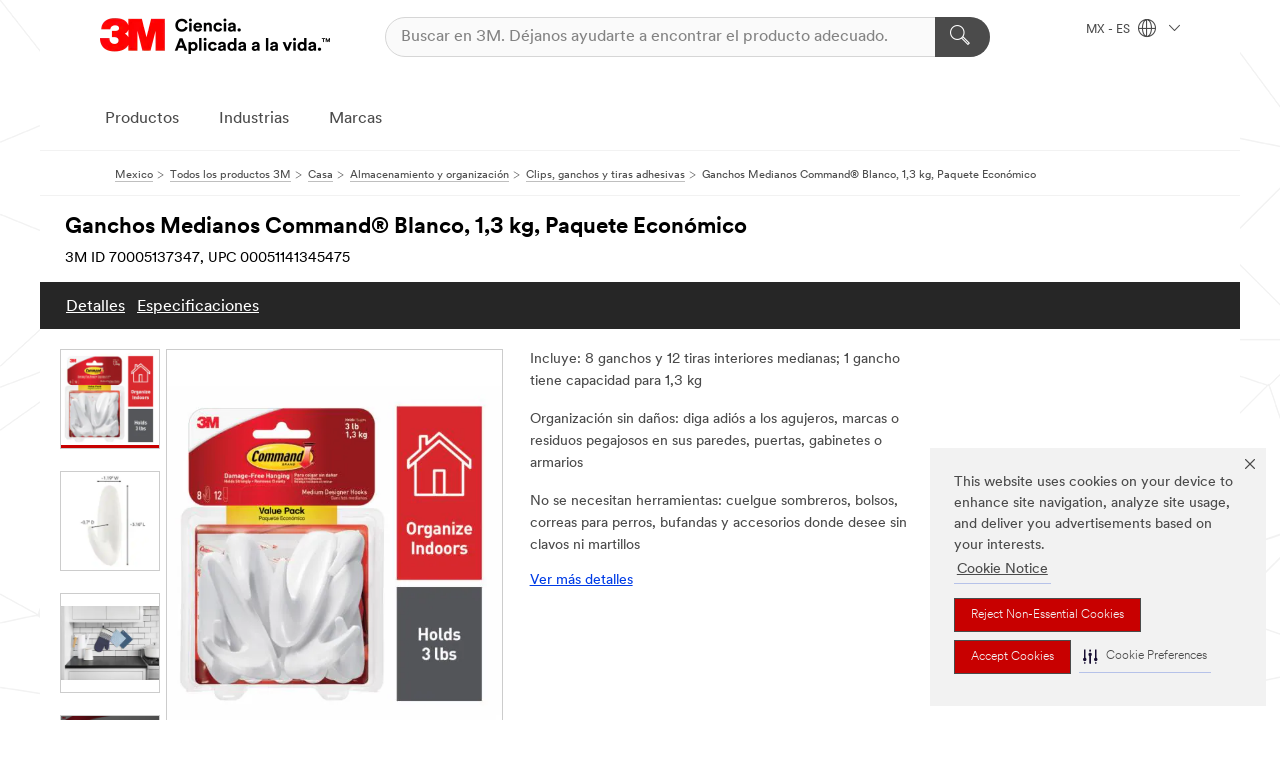

--- FILE ---
content_type: text/html; charset=UTF-8
request_url: https://www.3m.com.mx/3M/es_MX/p/d/v000293678/
body_size: 18109
content:
<!DOCTYPE html>
<html lang="es-MX">
 <head><meta http-equiv="X-UA-Compatible" content="IE=EDGE"><script type="text/javascript" src="https://cdn-prod.securiti.ai/consent/auto_blocking/0638aaa2-354a-44c0-a777-ea4db9f7bf8a/9a65571e-efa4-4e74-9757-7360c7b7966e.js"></script><script>(function(){var s=document.createElement('script');s.src='https://cdn-prod.securiti.ai/consent/cookie-consent-sdk-loader.js';s.setAttribute('data-tenant-uuid', '0638aaa2-354a-44c0-a777-ea4db9f7bf8a');s.setAttribute('data-domain-uuid', '9a65571e-efa4-4e74-9757-7360c7b7966e');s.setAttribute('data-backend-url', 'https://app.securiti.ai');s.setAttribute('data-skip-css', 'false');s.defer=true;var parent_node=document.head || document.body;parent_node.appendChild(s);})()</script><script src="https://tags.tiqcdn.com/utag/3m/redeploy-gdpr/prod/utag.sync.js"></script><script>if (typeof utag_data == 'undefined') utag_data = {};</script>
<title>Ganchos Medianos Command® Blanco, 1,3 kg, Paquete Económico | 3M México</title>
  <meta charset="utf-8">
  <meta name="viewport" content="width=device-width, initial-scale=1.0">
<meta name="DCSext.Brand" content="Command">
<meta name="DCSext.Business" content="Consumer Business Group">
<meta name="DCSext.CDC" content="NA">
<meta name="DCSext.Dimension_FUZE_Featured_Brands" content="Command">
<meta name="DCSext.Hierarchy" content="GPH10148">
<meta name="DCSext.SnapsPdp" content="Ganchos Medianos Command® Blanco, 1,3 kg, Paquete Económico">
<meta name="DCSext.ewcd_url" content="Z6_79L2HO02KO3O10Q639V7L0A534 | Z6_79L2HO02K8A4D0QLFA18H5GQC5">
<meta name="DCSext.locale" content="es_MX">
<meta name="DCSext.page" content="CORP_SNAPS_GPH_MX">
<meta name="DCSext.platform" content="FUZE">
<meta name="DCSext.site" content="CORP_SNAPS_GPH">
<meta name="Discontinued" content="false">
<meta name="WT.cg_n" content="Product Detail Page">
<meta name="WT.dcsvid" content="">
<meta name="WT.pn_sku" content="70005137347">
<meta name="application-name" content="MMM-ext">
<meta name="baseurl" content="https://www.3m.com.mx/3M/es_MX/p/">
<meta name="dc_coverage" content="MX">
<meta name="description" content="La vida es más fácil cuando todo tiene su lugar. Organiza tu hogar sin daños con los ganchos Command® Multiuso. Los ganchos Command® te permiten colgar lo que quieras, donde quieras, sin la molestia de herramientas y clavos.">
<meta name="entity.categoryId" content="GPH10148">
<meta name="format-detection" content="telephone=no">
<meta name="generatedBySNAPS" content="true">
<meta http-equiv="cleartype" content="on">
<meta http-equiv="format-detection" content="telephone=no">
<meta http-equiv="imagetoolbar" content="no">
<meta name="isChild" content="true">
<meta name="isParent" content="false">
<meta name="mmm_id" content="70005137347">
<meta name="mmmsite" content="CORP_SNAPS_GPH">
<meta name="og:description" content="La vida es más fácil cuando todo tiene su lugar. Organiza tu hogar sin daños con los ganchos Command® Multiuso. Los ganchos Command® te permiten colgar lo que quieras, donde quieras, sin la molestia de herramientas y clavos.">
<meta name="og:image" content="https://multimedia.3m.com/mws/media/1605920J/3m-command-medium-designer-hooks-17081-8es-enhanced-cfip.jpg">
<meta name="og:title" content="Ganchos Medianos Command® Blanco, 1,3 kg, Paquete Económico">
<meta name="og:url" content="https://www.3m.com.mx/3M/es_MX/p/d/v000293678/">
<meta name="pageType" content="FuzeProductDetail">
<meta name="snapsWcmContent" content="[id-1]=[709993ef-f536-41f5-b17f-e857f89c25c0]">
<meta name="mmm:serp" content="https://www.3m.com.mx/3M/es_MX/p/d/v000293678/"/>
<link rel="canonical" href="https://www.3m.com.mx/3M/es_MX/p/d/v000293678/" /><!--  <PageMap><DataObject type="server"><Attribute name="node">fd-3 | WebSphere_Portal</Attribute>
<Attribute name="placeUniquename">CORP_SNAPS_GPH</Attribute>
<Attribute name="sitebreadcrumb">Z6_79L2HO02K8A4D0QLFA18H5GQC5</Attribute>
<Attribute name="themeVersion">2025.12</Attribute>
<Attribute name="pageUniquename">CORP_SNAPS_GPH_MX</Attribute>
</DataObject>
<DataObject type="page"><Attribute name="site">Z6_79L2HO02KO3O10Q639V7L0A534 | CORP_SNAPS_GPH</Attribute>
<Attribute name="currentpage">Z6_79L2HO02K8A4D0QLFA18H5GQC5</Attribute>
<Attribute name="currentuniquename">CORP_SNAPS_GPH_MX</Attribute>
</DataObject>
</PageMap> --><link rel="shortcut icon" type="image/ico" href="/favicon.ico" />
<link rel="apple-touch-icon-precomposed" sizes="57x57" href="/3m_theme_assets/themes/3MTheme/assets/images/unicorn/3M_Bookmark_Icon_57x57.png" />
<link rel="apple-touch-icon-precomposed" sizes="60x60" href="/3m_theme_assets/themes/3MTheme/assets/images/unicorn/3M_Bookmark_Icon_60x60.png" />
<link rel="apple-touch-icon-precomposed" sizes="72x72" href="/3m_theme_assets/themes/3MTheme/assets/images/unicorn/3M_Bookmark_Icon_72x72.png" />
<link rel="apple-touch-icon-precomposed" sizes="76x76" href="/3m_theme_assets/themes/3MTheme/assets/images/unicorn/3M_Bookmark_Icon_76x76.png" />
<link rel="apple-touch-icon-precomposed" sizes="114x114" href="/3m_theme_assets/themes/3MTheme/assets/images/unicorn/3M_Bookmark_Icon_114x114.png" />
<link rel="apple-touch-icon-precomposed" sizes="120x120" href="/3m_theme_assets/themes/3MTheme/assets/images/unicorn/3M_Bookmark_Icon_120x120.png" />
<link rel="apple-touch-icon-precomposed" sizes="144x144" href="/3m_theme_assets/themes/3MTheme/assets/images/unicorn/3M_Bookmark_Icon_144x144.png" />
<link rel="apple-touch-icon-precomposed" sizes="152x152" href="/3m_theme_assets/themes/3MTheme/assets/images/unicorn/3M_Bookmark_Icon_152x152.png" />
<link rel="apple-touch-icon-precomposed" sizes="180x180" href="/3m_theme_assets/themes/3MTheme/assets/images/unicorn/3M_Bookmark_Icon_180x180.png" />
<meta name="msapplication-TileColor" content="#ffffff" />
<meta name="msapplication-square70x70logo" content="/3m_theme_assets/themes/3MTheme/assets/images/unicorn/smalltile.png" />
<meta name="msapplication-square150x150logo" content="/3m_theme_assets/themes/3MTheme/assets/images/unicorn/mediumtile.png" />
<meta name="msapplication-wide310x150logo" content="/3m_theme_assets/themes/3MTheme/assets/images/unicorn/widetile.png" />
<meta name="msapplication-square310x310logo" content="/3m_theme_assets/themes/3MTheme/assets/images/unicorn/largetile.png" />
<link rel="stylesheet" href="/3m_theme_assets/themes/3MTheme/assets/css/build/phoenix.css?v=3.183.1" />
<link rel="stylesheet" href="/3m_theme_assets/themes/3MTheme/assets/css/unicorn-icons.css?v=3.183.1" />
<link rel="stylesheet" media="print" href="/3m_theme_assets/themes/3MTheme/assets/css/build/unicorn-print.css?v=3.183.1" />
<link rel="stylesheet" href="/3m_theme_assets/static/MDS/mammoth.css?v=3.183.1" />
<!--[if IE]><![endif]-->
<!--[if (IE 8)|(IE 7)]>
<script type="text/javascript">
document.getElementById("js-main_style").setAttribute("href", "");
</script>

<![endif]-->
<!--[if lte IE 6]><![endif]-->
<script type="text/javascript" src="/3m_theme_assets/themes/3MTheme/assets/scripts/mmmSettings.js"></script><link rel="stylesheet" href="/3m_theme_assets/themes/3MTheme/assets/css/build/gsn.css" />
<link rel="stylesheet" href="/3m_theme_assets/themes/3MTheme/assets/css/static/MyAccountDropdown/MyAccountDropdown.css" />


<script>(window.BOOMR_mq=window.BOOMR_mq||[]).push(["addVar",{"rua.upush":"false","rua.cpush":"true","rua.upre":"false","rua.cpre":"true","rua.uprl":"false","rua.cprl":"false","rua.cprf":"false","rua.trans":"SJ-60b7a8b9-98d8-4c5b-b65e-c40f14a36d54","rua.cook":"false","rua.ims":"false","rua.ufprl":"false","rua.cfprl":"false","rua.isuxp":"false","rua.texp":"norulematch","rua.ceh":"false","rua.ueh":"false","rua.ieh.st":"0"}]);</script>
                              <script>!function(e){var n="https://s.go-mpulse.net/boomerang/";if("False"=="True")e.BOOMR_config=e.BOOMR_config||{},e.BOOMR_config.PageParams=e.BOOMR_config.PageParams||{},e.BOOMR_config.PageParams.pci=!0,n="https://s2.go-mpulse.net/boomerang/";if(window.BOOMR_API_key="UWRYR-C88R8-XEZDS-AZ97P-LXP2F",function(){function e(){if(!o){var e=document.createElement("script");e.id="boomr-scr-as",e.src=window.BOOMR.url,e.async=!0,i.parentNode.appendChild(e),o=!0}}function t(e){o=!0;var n,t,a,r,d=document,O=window;if(window.BOOMR.snippetMethod=e?"if":"i",t=function(e,n){var t=d.createElement("script");t.id=n||"boomr-if-as",t.src=window.BOOMR.url,BOOMR_lstart=(new Date).getTime(),e=e||d.body,e.appendChild(t)},!window.addEventListener&&window.attachEvent&&navigator.userAgent.match(/MSIE [67]\./))return window.BOOMR.snippetMethod="s",void t(i.parentNode,"boomr-async");a=document.createElement("IFRAME"),a.src="about:blank",a.title="",a.role="presentation",a.loading="eager",r=(a.frameElement||a).style,r.width=0,r.height=0,r.border=0,r.display="none",i.parentNode.appendChild(a);try{O=a.contentWindow,d=O.document.open()}catch(_){n=document.domain,a.src="javascript:var d=document.open();d.domain='"+n+"';void(0);",O=a.contentWindow,d=O.document.open()}if(n)d._boomrl=function(){this.domain=n,t()},d.write("<bo"+"dy onload='document._boomrl();'>");else if(O._boomrl=function(){t()},O.addEventListener)O.addEventListener("load",O._boomrl,!1);else if(O.attachEvent)O.attachEvent("onload",O._boomrl);d.close()}function a(e){window.BOOMR_onload=e&&e.timeStamp||(new Date).getTime()}if(!window.BOOMR||!window.BOOMR.version&&!window.BOOMR.snippetExecuted){window.BOOMR=window.BOOMR||{},window.BOOMR.snippetStart=(new Date).getTime(),window.BOOMR.snippetExecuted=!0,window.BOOMR.snippetVersion=12,window.BOOMR.url=n+"UWRYR-C88R8-XEZDS-AZ97P-LXP2F";var i=document.currentScript||document.getElementsByTagName("script")[0],o=!1,r=document.createElement("link");if(r.relList&&"function"==typeof r.relList.supports&&r.relList.supports("preload")&&"as"in r)window.BOOMR.snippetMethod="p",r.href=window.BOOMR.url,r.rel="preload",r.as="script",r.addEventListener("load",e),r.addEventListener("error",function(){t(!0)}),setTimeout(function(){if(!o)t(!0)},3e3),BOOMR_lstart=(new Date).getTime(),i.parentNode.appendChild(r);else t(!1);if(window.addEventListener)window.addEventListener("load",a,!1);else if(window.attachEvent)window.attachEvent("onload",a)}}(),"".length>0)if(e&&"performance"in e&&e.performance&&"function"==typeof e.performance.setResourceTimingBufferSize)e.performance.setResourceTimingBufferSize();!function(){if(BOOMR=e.BOOMR||{},BOOMR.plugins=BOOMR.plugins||{},!BOOMR.plugins.AK){var n="true"=="true"?1:0,t="",a="gqhjjoyxhuqq62lw3x2q-f-9493da025-clientnsv4-s.akamaihd.net",i="false"=="true"?2:1,o={"ak.v":"39","ak.cp":"832420","ak.ai":parseInt("281472",10),"ak.ol":"0","ak.cr":9,"ak.ipv":4,"ak.proto":"h2","ak.rid":"66c49db4","ak.r":45721,"ak.a2":n,"ak.m":"dscx","ak.n":"essl","ak.bpcip":"52.14.148.0","ak.cport":35478,"ak.gh":"23.33.25.17","ak.quicv":"","ak.tlsv":"tls1.3","ak.0rtt":"","ak.0rtt.ed":"","ak.csrc":"-","ak.acc":"","ak.t":"1769397749","ak.ak":"hOBiQwZUYzCg5VSAfCLimQ==sqwSzPYKvwmoEGs4ayyUscBB62dOvIlzS8ZaUfuwjzbCQuxFSCygLhTjz3FdaSjWKiTCdW7zZv19xvAVBgttoCJnLgGb+b16kthG5ISB2L0/+MUd0YOuvXZARDbcFEAxi7gogI9O5hFDxVzmH2XzGhmSK04TwATSuz+uPYBn21+qe6kym8HiTJqea0rzLiiu/2bGS1hKLdhbErtqauyPxVqLc0zGdjyhQsi8xgn9oYtbTKI3UrM7wakER+xR71HXHvUcAC9tX2caCJi3LMWJn9kK4oZ3KpWqPB94v6PfwsY9JtcNJl/pmgw6kDbM/0P8OKNQ2aXvWjVC0l5yDGb8FW8FeQ6S/AS6Po+lM01QnVVTuQRcVsRan3p4CGCgUnjgg31QRUIC4/MbnzxwYeGQpvc8WaZa9foWc7Db0YUVu4g=","ak.pv":"279","ak.dpoabenc":"","ak.tf":i};if(""!==t)o["ak.ruds"]=t;var r={i:!1,av:function(n){var t="http.initiator";if(n&&(!n[t]||"spa_hard"===n[t]))o["ak.feo"]=void 0!==e.aFeoApplied?1:0,BOOMR.addVar(o)},rv:function(){var e=["ak.bpcip","ak.cport","ak.cr","ak.csrc","ak.gh","ak.ipv","ak.m","ak.n","ak.ol","ak.proto","ak.quicv","ak.tlsv","ak.0rtt","ak.0rtt.ed","ak.r","ak.acc","ak.t","ak.tf"];BOOMR.removeVar(e)}};BOOMR.plugins.AK={akVars:o,akDNSPreFetchDomain:a,init:function(){if(!r.i){var e=BOOMR.subscribe;e("before_beacon",r.av,null,null),e("onbeacon",r.rv,null,null),r.i=!0}return this},is_complete:function(){return!0}}}}()}(window);</script></head>
<body class="MMM--bodyContain MMM--body_1440"><div class="MMM--skipMenu" id="top"><ul class="MMM--skipList"><li><a href="#js-gsnMenu">Ir a la navegación del MX</a></li><li><a href="#ssnMenu">Ir a la navegación del CORP_SNAPS_GPH</a></li><li><a href="#pageContent">Ir a la página de contenido</a></li><li><a href="#js-searchBar">Ir al motor de búsqueda</a></li><li><a href="#help--links">Ir a la información de contacto</a></li><li><a href="/3M/es_MX/inicio/mapa-del-sitio/">Ir al Mapa del Sitio</a></li></ul>
</div>

    <div id="js-bodyWrapper" class="MMM--themeWrapper">
        <div class="m-dropdown-list_overlay"></div>
    <nav class="m-nav">      
      <div class="is-header_container h-fitWidth m-header_container">
        <div class="m-header">          
          <a href="/3M/es_MX/inicio/" aria-label="3M Logo - Opens in a new window" class="is-3MLogo m-header_logo l-smallMarginRight h-linkNoUnderline l-centerVertically" title="3M en México">
            <img class="h-onDesktop m-header_logoImg" src="/3m_theme_assets/themes/3MTheme/assets/images/unicorn/Logo-es.png" alt="Logo de 3M" />
            <img class="h-notOnDesktop l-img" src="/3m_theme_assets/themes/3MTheme/assets/images/unicorn/Logo_mobile.png" alt="Logo de 3M" />
          </a>                          

          

<div class="m-header_search l-smallMarginRight">
  <form class="h-fitHeight" id="typeahead-root" action="/3M/es_MX/p/">
    <input id="js-searchBar" class="m-header_searchbar h-fitWidth h-fitHeight l-centerVertically is-searchbar" name="Ntt" type="search" placeholder="Buscar en 3M. Déjanos ayudarte a encontrar el producto adecuado." aria-label="Búsqueda">
    <button class="m-header_searchbutton" type="submit" value="Búsqueda" aria-label="Búsqueda">
      <i class="MMM--icn MMM--icn_search color--white"></i>
    </button>
  </form>
</div>


          <div style="display: inline-block" class="h-notOnDesktop">
            <div class="m-header_menu l-centerVertically h-notOnDesktop">
              <a href="#" class="h-linkNoUnderline link--dark is-header_menuLink is-collapsed m-header_menuLink" aria-haspopup="true" aria-controls="navOptions" aria-label="Abrir Búsqueda" data-openlabel="Abrir Búsqueda" data-closelabel="Cerrar">
                <i class="MMM--icn MMM--icn_hamburgerMenu is-header_menuIcon m-header_menuIcn"></i>
              </a>
              <i class="MMM--icn MMM--icn_close link--dark m-header_hiddenIcn m-header_menuIcn"></i>
            </div>
          </div>
          <div class="m-header--fix"></div>
        </div>
                
        
        <div class="m-header-madbar h-notOnDesktop">
          <div class="MAD-Bar">
            <div class="m-account mad-section">
              
            </div>
          </div>
        </div>
                
        <div class="m-header_overlay"></div>
        
        <!-- Profile Management Pop-Up -->

        <div class="is-dropdown h-hidden m-navbar_container">
          <div class="m-navbar_overlay h-fitHeight h-notOnMobile is-overlay h-notOnDesktop"></div>
          <div class="m-navbar">
            <div class="m-navbar_level-1 js-navbar_level-1">

              
              <div class="m-navbar_localization l-centerVertically">
                <a href="#" class="link--dark l-centerVertically is-localeToggle">MX - ES
                  <i class="MMM--icn MMM--icn_localizationGlobe l-centerVertically m-navbar_localGlobe" style="padding-left: 5px;"></i>
                  <i class="MMM--icn MMM--icn_down_arrow h-onDesktop" style="padding-left: 10px; font-size: 11px;"></i></a>
              </div>
              <div id="js-gsnMenu" class="m-navbar_nav">

                
<ul id="navOptions" role="menubar">
<li class="m-navbar_listItem">
        <a href="#" id="navbar_link-products" class="is-navbar_link m-navbar_link" aria-haspopup="true" aria-expanded="false">Productos</a>
      </li><li class="m-navbar_listItem">
        <a href="#" id="navbar_link-industries" class="is-navbar_link m-navbar_link" aria-haspopup="true" aria-expanded="false">Industrias</a>
      </li><li class="m-navbar_listItem">
        <a href="#" id="navbar_link-brands" class="is-navbar_link m-navbar_link" aria-haspopup="true" aria-expanded="false">Marcas</a>
      </li>
</ul>
<div class="m-navbar_localOverlay is-localePopUp h-hidden">
  <div class="m-navbar_localPopup m-navbar_popup font--standard" aria-modal="true" role="dialog" aria-label="language switcher dialog">
    <button
      class="m-navbar-localClose m-btn--close color--silver is-close h-notOnDesktop"
      aria-label="Cerrar"><i class="MMM--icn MMM--icn_close"></i></button>
    <div class="font--standard m-navbar_popupTitle">3M en México</div>
    <form>
      <div class="font--standard m-navbar_popupOptions"><input type="radio" name="locale" value="https://www.3m.com.mx/3M/es_MX/p/d/v000293678/" id="locale-mx-es" class="m-radioInput" checked>
      	    <label class="m-radioInput_label" for="locale-mx-es">Espa&ntilde;ol - ES</label><br></div>
      <a href="https://www.3m.com/3M/en_US/select-location/" aria-label="Change 3M Location" class="link">Change 3M Location</a>
      <button type="submit" value="Enviar" class="m-btn m-btn--red m-navbar_localeSave is-saveLocale">Guardar</button>
    </form>
  </div>
  <div class="m-overlay h-onDesktop is-close"></div>
</div>
              </div>
            </div>

            <div class="m-dropdown-list js-navbar_level-2">

              <!-- Dropdown Lists Header -->
<div class="m-dropdown-list_header">
  <button class="m-dropdown-list_backBtn js-dropdown-list_backBtn">
    <i class="MMM--icn MMM--icn_lt2"></i>
  </button>
  <div class="m-dropdown-list_title">
<label id="dropdown-list_products-title">Productos</label>
      <label id="dropdown-list_industries-title">Industrias</label>
      <label id="dropdown-list_brands-title">Marcas</label>
      
  </div>
</div><!-- End of the dropdown list header --><ul id="products-list" class="l-dropdown-list_container" role="menu" aria-hidden="true"><li class="l-dropdown-list" role="menuitem">
      <a href="/3M/es_MX/p/c/abrasivos/" aria-label="Abrasivos" class="isInside MMM--basicLink">
        Abrasivos
      </a>
    </li><li class="l-dropdown-list" role="menuitem">
      <a href="/3M/es_MX/p/c/acabados/" aria-label="Acabados" class="isInside MMM--basicLink">
        Acabados
      </a>
    </li><li class="l-dropdown-list" role="menuitem">
      <a href="/3M/es_MX/p/c/adhesivos/" aria-label="Adhesivos, Selladores y Masillas" class="isInside MMM--basicLink">
        Adhesivos, Selladores y Masillas
      </a>
    </li><li class="l-dropdown-list" role="menuitem">
      <a href="/3M/es_MX/p/c/aislamiento/" aria-label="Aislamiento" class="isInside MMM--basicLink">
        Aislamiento
      </a>
    </li><li class="l-dropdown-list" role="menuitem">
      <a href="/3M/es_MX/p/c/casa/" aria-label="Casa" class="isInside MMM--basicLink">
        Casa
      </a>
    </li><li class="l-dropdown-list" role="menuitem">
      <a href="/3M/es_MX/p/c/cintas/" aria-label="Cintas" class="isInside MMM--basicLink">
        Cintas
      </a>
    </li><li class="l-dropdown-list" role="menuitem">
      <a href="/3M/es_MX/p/c/compuestos-abrillantadores/" aria-label="Compuestos y Abrillantadores" class="isInside MMM--basicLink">
        Compuestos y Abrillantadores
      </a>
    </li><li class="l-dropdown-list" role="menuitem">
      <a href="/3M/es_MX/p/c/electrico/" aria-label="Eléctrico" class="isInside MMM--basicLink">
        Eléctrico
      </a>
    </li><li class="l-dropdown-list" role="menuitem">
      <a href="/3M/es_MX/p/c/epp/" aria-label="Equipo de Protección Personal" class="isInside MMM--basicLink">
        Equipo de Protección Personal
      </a>
    </li><li class="l-dropdown-list" role="menuitem">
      <a href="/3M/es_MX/p/c/herramientas-equipo/" aria-label="Herramientas y Equipos" class="isInside MMM--basicLink">
        Herramientas y Equipos
      </a>
    </li><li class="l-dropdown-list" role="menuitem">
      <a href="/3M/es_MX/p/c/lubricantes/" aria-label="Lubricantes" class="isInside MMM--basicLink">
        Lubricantes
      </a>
    </li><li class="l-dropdown-list" role="menuitem">
      <a href="/3M/es_MX/p/c/material-oficina/" aria-label="Material de Oficina" class="isInside MMM--basicLink">
        Material de Oficina
      </a>
    </li><li class="l-dropdown-list" role="menuitem">
      <a href="/3M/es_MX/p/c/materiales-avanzados/" aria-label="Materiales Avanzados" class="isInside MMM--basicLink">
        Materiales Avanzados
      </a>
    </li><li class="l-dropdown-list" role="menuitem">
      <a href="/3M/es_MX/p/c/medico/" aria-label="Médico" class="isInside MMM--basicLink">
        Médico
      </a>
    </li><li class="l-dropdown-list" role="menuitem">
      <a href="/3M/es_MX/p/c/peliculas-laminas/" aria-label="Películas y Láminas" class="isInside MMM--basicLink">
        Películas y Láminas
      </a>
    </li><li class="l-dropdown-list" role="menuitem">
      <a href="/3M/es_MX/p/c/piezas-equipos-automotriz/" aria-label="Piezas y Equipos Automotrices" class="isInside MMM--basicLink">
        Piezas y Equipos Automotrices
      </a>
    </li><li class="l-dropdown-list" role="menuitem">
      <a href="/3M/es_MX/p/c/productos-limpieza/" aria-label="Productos de Limpieza" class="isInside MMM--basicLink">
        Productos de Limpieza
      </a>
    </li><li class="l-dropdown-list" role="menuitem">
      <a href="/3M/es_MX/p/c/senalizacion-marcado/" aria-label="Señalización y Marcado" class="isInside MMM--basicLink">
        Señalización y Marcado
      </a>
    </li><li class="l-dropdown-list_last-item" role="menuitem"><a class="l-dropdown-list_view-all-products" href="/3M/es_MX/p/">Todos los Productos de 3M</a>     
      <button class="m-btn js-backtoTopBtn">
        <i class="MMM--icn MMM--icn_arrowUp"></i>
      </button>
    </li></ul>
<ul id="industries-list" class="l-dropdown-list_container" role="menu" aria-hidden="true"><li class="l-dropdown-list" role="menuitem">
      <a href="/3M/es_MX/automotriz/" aria-label="Automotriz" class="MMM--basicLink">
        Automotriz
      </a>
    </li><li class="l-dropdown-list" role="menuitem">
      <a href="/3M/es_MX/consumo/" aria-label="Consumo" class="MMM--basicLink">
        Consumo
      </a>
    </li><li class="l-dropdown-list" role="menuitem">
      <a href="/3M/es_MX/diseno-y-construccion/" aria-label="Diseño y Construcción" class="MMM--basicLink">
        Diseño y Construcción
      </a>
    </li><li class="l-dropdown-list" role="menuitem">
      <a href="/3M/es_MX/electronica/" aria-label="Electrónicos" class="MMM--basicLink">
        Electrónicos
      </a>
    </li><li class="l-dropdown-list" role="menuitem">
      <a href="/3M/es_MX/energia/" aria-label="Energía" class="MMM--basicLink">
        Energía
      </a>
    </li><li class="l-dropdown-list" role="menuitem">
      <a href="/3M/es_MX/manufactura/" aria-label="Manufactura" class="MMM--basicLink">
        Manufactura
      </a>
    </li><li class="l-dropdown-list" role="menuitem">
      <a href="/3M/es_MX/seguridad/" aria-label="Seguridad" class="MMM--basicLink">
        Seguridad
      </a>
    </li><li class="l-dropdown-list" role="menuitem">
      <a href="/3M/es_MX/soluciones-comerciales/" aria-label="Soluciones Comerciales" class="MMM--basicLink">
        Soluciones Comerciales
      </a>
    </li><li class="l-dropdown-list" role="menuitem">
      <a href="/3M/es_MX/transporte/" aria-label="Transporte" class="MMM--basicLink">
        Transporte
      </a>
    </li><div class="l-dropdown-list_industries-image">
      <img class="img img_stretch mix-MMM--img_fancy" src="https://multimedia.3m.com/mws/media/1812021O/industry-feature-image.png" alt="Un trabajador de una fábrica de automóviles que inspecciona la línea de producción.">
      <p>En 3M, descubrimos e innovamos en casi toda industria para ayudar a resolver problemas alrededor del mundo.</p>
    </div></ul>
<ul id="brands-list" class="l-dropdown-list_container" role="menu" aria-hidden="true"><li class="l-dropdown-list l-dropdown-list_brands" role="menuitem">  
      <div class="l-dropdown-logo_container">
        <div class="l-dropdown-logo_sprite">
          <img src="https://multimedia.3m.com/mws/media/1815179O/command-brand-logo.png" alt="Command™">
        </div>
        <label class="l-dropdown-logo_label">Command™</label>
      </div>  
      <div class="l-dropdown-links_container"><a class="m-btn m-btn--red m-btn--fullWidth" href="/3M/es_MX/p/c/b/command/" aria-label="Productos Command™" >Productos</a><a href="https://www.command.com.mx/3M/es_MX/command-la/" class="m-btn m-btn--light m-btn--fullWidth" aria-label="Marca Command™">Sitio de Marca<i class="MMM--icn MMM--icn_arrowJump"></i></a>
      </div>
    </li><li class="l-dropdown-list l-dropdown-list_brands" role="menuitem">  
      <div class="l-dropdown-logo_container">
        <div class="l-dropdown-logo_sprite">
          <img src="https://multimedia.3m.com/mws/media/1815183O/nexcare-brand-logo.png" alt="Nexcare™">
        </div>
        <label class="l-dropdown-logo_label">Nexcare™</label>
      </div>  
      <div class="l-dropdown-links_container"><a class="m-btn m-btn--red m-btn--fullWidth" href="/3M/es_MX/p/c/b/nexcare/" aria-label="Productos Nexcare™" >Productos</a><a href="https://www.nexcare.com.mx/3M/es_MX/nexcare-la/" class="m-btn m-btn--light m-btn--fullWidth" aria-label="Marca Nexcare™">Sitio de Marca<i class="MMM--icn MMM--icn_arrowJump"></i></a>
      </div>
    </li><li class="l-dropdown-list l-dropdown-list_brands" role="menuitem">  
      <div class="l-dropdown-logo_container">
        <div class="l-dropdown-logo_sprite">
          <img src="https://multimedia.3m.com/mws/media/1815184O/post-it-brand-logo.png" alt="Post-it®">
        </div>
        <label class="l-dropdown-logo_label">Post-it®</label>
      </div>  
      <div class="l-dropdown-links_container"><a class="m-btn m-btn--red m-btn--fullWidth" href="/3M/es_MX/p/c/b/post-it/" aria-label="Productos Post-it®" >Productos</a><a href="https://www.post-it.com.mx/3M/es_MX/post-it-la/" class="m-btn m-btn--light m-btn--fullWidth" aria-label="Marca Post-it®">Sitio de Marca<i class="MMM--icn MMM--icn_arrowJump"></i></a>
      </div>
    </li><li class="l-dropdown-list l-dropdown-list_brands" role="menuitem">  
      <div class="l-dropdown-logo_container">
        <div class="l-dropdown-logo_sprite">
          <img src="https://multimedia.3m.com/mws/media/1815186O/scotch-brite-brand-logo.png" alt="Scotch-Brite™">
        </div>
        <label class="l-dropdown-logo_label">Scotch-Brite™</label>
      </div>  
      <div class="l-dropdown-links_container"><a class="m-btn m-btn--red m-btn--fullWidth" href="/3M/es_MX/p/c/b/scotch-brite/i/consumo/" aria-label="Productos Scotch-Brite™" >Productos</a><a href="https://www.scotch-brite.com.mx/3M/es_MX/scotch-brite-la/" class="m-btn m-btn--light m-btn--fullWidth" aria-label="Marca Scotch-Brite™">Sitio de Marca<i class="MMM--icn MMM--icn_arrowJump"></i></a>
      </div>
    </li>  
  <li class="l-dropdown-list_viewbrands"></li>
</ul>

            </div>            
          </div>
        </div>
      </div>
    </nav>
    <div class="m-navbar_profileOverlay is-profileToggle is-close h-hidden"></div>
    <div class="m-navbar_signInOverlay m-overlay is-signInToggle is-close h-hidden"></div>
<div class="MMM--site-bd">
  <div class="MMM--grids" id="pageContent">
  <div class="MMM--siteNav">
  <div class="MMM--breadcrumbs_theme">
  <ol class="MMM--breadcrumbs-list" itemscope itemtype="https://schema.org/BreadcrumbList"><li itemprop="itemListElement" itemscope itemtype="https://schema.org/ListItem"><a href="/3M/es_MX/inicio/" itemprop="item"><span itemprop="name">Mexico</span></a><i class="MMM--icn MMM--icn_breadcrumb"></i>
          <meta itemprop="position" content="1" /></li><li itemprop="itemListElement" itemscope itemtype="https://schema.org/ListItem"><a href="/3M/es_MX/p/" itemprop="item"><span itemprop="name">Todos los productos 3M</span></a><i class="MMM--icn MMM--icn_breadcrumb"></i>
          <meta itemprop="position" content="2" /></li><li itemprop="itemListElement" itemscope itemtype="https://schema.org/ListItem"><a href="https://www.3m.com.mx/3M/es_MX/p/c/casa/" itemprop="item"><span itemprop="name">Casa</span></a><i class="MMM--icn MMM--icn_breadcrumb"></i>
          <meta itemprop="position" content="3" /></li><li itemprop="itemListElement" itemscope itemtype="https://schema.org/ListItem"><a href="https://www.3m.com.mx/3M/es_MX/p/c/casa/almacenamiento-organizacion/" itemprop="item"><span itemprop="name">Almacenamiento y organización</span></a><i class="MMM--icn MMM--icn_breadcrumb"></i>
          <meta itemprop="position" content="4" /></li><li itemprop="itemListElement" itemscope itemtype="https://schema.org/ListItem"><a href="https://www.3m.com.mx/3M/es_MX/p/c/casa/almacenamiento-organizacion/clips-ganchos-tiras-adhesivas/" itemprop="item"><span itemprop="name">Clips, ganchos y tiras adhesivas</span></a><i class="MMM--icn MMM--icn_breadcrumb"></i>
          <meta itemprop="position" content="5" /></li><li itemprop="itemListElement" itemscope itemtype="https://schema.org/ListItem"><span itemprop="name">Ganchos Medianos Command® Blanco, 1,3 kg, Paquete Económico</span><link itemprop="url" href="#"><meta itemprop="position" content="6" /></li></ol>
  
</div>

        </div><div class="hiddenWidgetsDiv">
	<!-- widgets in this container are hidden in the UI by default -->
	<div class='component-container ibmDndRow hiddenWidgetsContainer id-Z7_79L2HO02K8A4D0QLFA18H5GQS2' name='ibmHiddenWidgets' ></div><div style="clear:both"></div>
</div>

<div class="MMM--grids">
  <div class='component-container MMM--grids-col_single MMM--grids-col ibmDndColumn id-Z7_79L2HO02K8A4D0QLFA18H5GQS6' name='ibmMainContainer' ><div class='component-control id-Z7_79L2HO02K8A4D0QLFA18H5G6J7' ><span id="Z7_79L2HO02K8A4D0QLFA18H5G6J7"></span><html><head><meta name="viewport" content="width=device-width"/><script>window.__INITIAL_DATA = {"isParent":false,"productDetails":{"hasMoreOptions":false,"imageUrl":"https://multimedia.3m.com/mws/media/1605920J/3m-command-medium-designer-hooks-17081-8es-enhanced-cfip.jpg","altText":"Enhanced-CFIP_RGB.jpg","name":"Ganchos Medianos Command® Blanco, 1,3 kg, Paquete Económico","stockNumber":"70005137347","originalMmmid":"70005137347","upc":"00051141345475","shortDescription":"La vida es más fácil cuando todo tiene su lugar. Organiza tu hogar sin daños con los ganchos Command® Multiuso. Los ganchos Command® te permiten colgar lo que quieras, donde quieras, sin la molestia de herramientas y clavos.","longDescription":"[base64]","divisionName":"Consumer Business Group","divisionCode":"NA","categoryId":"GPH10148","industryId":"","canonical":"https://www.3m.com.mx/3M/es_MX/p/d/v000293678/","discontinued":false},"benefits":["Incluye: 8 ganchos y 12 tiras interiores medianas; 1 gancho tiene capacidad para 1,3 kg","Organización sin daños: diga adiós a los agujeros, marcas o residuos pegajosos en sus paredes, puertas, gabinetes o armarios","No se necesitan herramientas: cuelgue sombreros, bolsos, correas para perros, bufandas y accesorios donde desee sin clavos ni martillos","Fuertes y versátiles: Los ganchos de Diseñador Command® se sujetan firmemente a una variedad de superficies interiores, incluidas paredes pintadas, madera acabada, vidrio, azulejos, metal y otras superficies lisas","Se elimina fácilmente: Reorganícese cuando llegue la inspiración. Estos ganchos de pared no dejan adhesivo pegajoso"],"classificationAttributes":[{"label":"Capacidad de Carga","identifier":"attrh196","values":["1.3 kg"],"assignment":"techspec_dimensions"},{"label":"Color Del Paquete","identifier":"attra25","values":["Rojo"],"assignment":"packaging"},{"label":"Interior/Exterior","identifier":"vp079393j1","values":["Interior"],"assignment":"techspec"},{"label":"Marcas","identifier":"brand0","values":["Command™"]},{"label":"Tamaño","identifier":"attrh836","values":["Mediano"],"assignment":"techspec"}],"breadCrumb":[{"value":"Todos los Productos","removeUrl":"https://www.3m.com.mx/3M/es_MX/p/","gphId":"GPH19999"},{"value":"Casa","removeUrl":"https://www.3m.com.mx/3M/es_MX/p/c/casa/","gphId":"GPH20309"},{"value":"Almacenamiento y organización","removeUrl":"https://www.3m.com.mx/3M/es_MX/p/c/casa/almacenamiento-organizacion/","gphId":"GPH20314"},{"value":"Clips, ganchos y tiras adhesivas","removeUrl":"https://www.3m.com.mx/3M/es_MX/p/c/casa/almacenamiento-organizacion/clips-ganchos-tiras-adhesivas/","gphId":"GPH10148"},{"value":"Ganchos Medianos Command® Blanco, 1,3 kg, Paquete Económico"}],"media":[{"url":"https://multimedia.3m.com/mws/media/1605920J/3m-command-medium-designer-hooks-17081-8es-enhanced-cfip.jpg","altText":"Enhanced-CFIP_RGB.jpg","usageCode":"main_image"},{"url":"https://multimedia.3m.com/mws/media/1619075J/17081-clop-d-rgb-jpg.jpg","urlPattern":"https://multimedia.3m.com/mws/media/1619075<R>/17081-clop-d-rgb-jpg.jpg","mimeType":"image/jpeg","altText":"CLOP-D_RGB.jpg","usageCode":"8","dmrId":"1619075"},{"url":"https://multimedia.3m.com/mws/media/1892475J/command-always-on-white-hook-photography-medium-designer-hook.jpg","urlPattern":"https://multimedia.3m.com/mws/media/1892475<R>/command-always-on-white-hook-photography-medium-designer-hook.jpg","mimeType":"image/tiff","altText":"Always-On_APP-photography_Medium-Designer-Hook.tif","usageCode":"8","dmrId":"1892475"},{"url":"https://multimedia.3m.com/mws/media/1452211J/us-command-amazoncatalogimage-designerhook-holdsstrong-jpg.jpg","urlPattern":"https://multimedia.3m.com/mws/media/1452211<R>/us-command-amazoncatalogimage-designerhook-holdsstrong-jpg.jpg","mimeType":"image/jpeg","altText":"APP_HoldsStrongly_logo_RGB.jpg","usageCode":"8","dmrId":"1452211"}],"mediaMore":true,"moreOptions":{"baseId":"70005137347","terminalCategory":"GPH10148","totalSelected":1,"childHasCcSubId":false,"displayTable":false,"options":[]},"mediaOffset":3,"mediaMoreCount":7,"ctaInfo":{"ccTemplatedID":"emjo9gg796_96eba4b0-859c-11eb-8313-1d60c830325d20"},"replacement":{"discontinued":false,"is_product_new":false},"keywords":[],"contactUs":{"supportFormId":"709993ef-f536-41f5-b17f-e857f89c25c0","chatPortalId":"5731N000000fxTW","chatQuestionaireId":"5721N000000fxSa"},"hreflang":{"es_MX":"https://www.3m.com.mx/3M/es_MX/p/d/v000293678/"},"translations":{"play":"Reproducir","viewBuyingOptions":"Vea opciones de compra","techDataSheet":"Hoja de datos técnicos","clearAll":"Borrar todo","chatUnavailable":"Chat no disponible","plusXMore":"+# más","userInstructions":"Instrucciones de uso","price":"Precio","faq":"Preguntas frecuentes","options":"opciones","whereToBuy":"Dónde comprar","legalDisclaimer":"Información Legal","viewLegalDisclaimer":"Vea Información Legal","productOptions":"Opciones del producto","clickTapZoom":"Haga clic o toque la imagen para ampliarla","replacedBy":"Sustituido por","upc":"UPC","thankYouMessage":"Our Goal is to respond to your request within 24 hours. Some questions, however, may need further investigation to provide you with appropriate response.","hoverImageZoom":"Pase el cursor sobre la imagen para ampliarla","viewMoreDetails":"Ver más detalles","notApplicable":"No aplica","productNameID":"Nombre e identificación del producto","recentlyViewed":"Vistos recientemente","supportDescription":"¿Necesita ayuda para encontrar el producto adecuado para su proyecto? Comuníquese con nosotros si necesita asesoramiento técnico, sobre productos o aplicaciones, o si desea colaborar con un especialista técnico de 3M {#}","showMore":"Mostrar más","frequentBoughtTogether":"Productos relacionados","emailRequired":"Enter your email address","allResults":"Todos los resultados","lastName":"Last name (optional)","dragSpin":"Arrastrar para girar","stockNumber":"# de Stock","loveToHearFeedback":"Nos encantaría saber de usted. Por favor, déjenos su opinión, ya que siempre intentamos mejorar nuestras experiencias. ","dimensionsClassifications":"Dimensiones y clasificaciones ","disclaimerURL":"https://www.3m.com/3M/en_US/company-us/privacy-policy/","nsn":"NSN","availability":"Disponibilidad","matching":"que coinciden con","products":"Productos","customerReviews":"Opiniones de los clientes","disclaimerOpening":"The information you provide on this Contact Us form will be used to respond to your request and as further described in our","pageTop":"Inicio","close":"Cerrar","product":"producto","more":"Más","messageUsHeader":"Envíenos un mensaje","change":"Cambiar","viewAllProductOptions":"Ver todas las opciones de X productos","highlights":"Destacados","specificationsAlternate":"Propiedades Típicas","safetyDataSheet":"Hoja de datos de seguridad","emailAddressRetype":"Retype your email address","frequentlyViewedResources":"Recursos vistos con frecuencia","partNumber":"Número de Parte","selectProductOptionsForIDs":"Seleccione las opciones del producto para los ID","open":"Abrir","invalidEmailAddress":"Correo electrónico inválido","country":"3M México","thankYouHeader":"Thank you for contacting 3M","documentNumber":"Document Number","relatedProducts":"Productos similares","threeSixtySpin":"360","specifications":"Especificaciones","closeSection":"Cerrar esta sección","similarProducts":"Productos similares","emailAddress":"Email address","emailAddressFailure":"Email addresses do not match","reviews":"Opiniones","learnWTB":"Saber dónde comprar","supportTitle":"Conéctate con nosotros. Estamos aquí para ayudar.","details":"Detalles","all":"All","frequentlyBoughtTogetherTemp":"Frecuentemente se compran juntos","messageUsIntro":"We welcome your questions and comments about 3M Products and only use the information you provide to respond to your message.","loadMore":"Cargar más","less":"Menos","productNumber":"Número de Producto 3M","done":"Done","selectOptionsTooltip":"Seleccionar opciones de productos ","firstName":"First name (optional)","requiredProductsZone":"Productos requeridos","helpMakeBetter":"Ayúdenos a mejorar nuestro sitio web","optionsAvailable":"Opciones disponibles","support":"Soporte","viewAllResources":"Ver todos los recursos","next":"Siguiente","submit":"Submit","disclaimerClosing":"Please be aware that this information (including the original and the subsequent reply) may be transferred to a server located in the U.S. for metrics and storage. If you do not consent to this use of your personal information, please do not use the Contact Us system.","chatLive":"Chatear en vivo","priceList":"Lista de precios","wtbUnavailable":"No distributors available","messageDetails":"Please be as detailed as possible:","of":"de","showingOfProducts":"Mostrando X de X productos","suggestedApplications":"Aplicaciones sugeridas","relatedProductsTemp":"Productos relacionados","changeOptions":"Cambiar opciones","ajaxError":"AJAX error","resources":"Recursos","discontinued":"Descontinuado","message":"Message","sendFeedback":"Envíe sus sugerencias","messageRequired":"Please provide a message.","disclaimerPunctuation":".","disclaimerLinkText":"Internet Privacy Policy","currentProduct":"Producto actual"},"highlightRichContent":false,"disableRichContent":false,"richContent":{},"disclaimerInfo":{},"displayController":{"showReviews":false,"showSupport":false,"showDetails":true,"showResources":false,"showRequiredProducts":false,"relatedProducts":false,"showDisclaimerInfo":false,"similarProducts":false,"classificationAttributes":true},"secondaryPageTitle":"","primaryPageTitle":"Ganchos Medianos Command® Blanco, 1,3 kg, Paquete Económico","canonicalUrl":"https://www.3m.com.mx/3M/es_MX/p/d/v000293678/","locale":"es_MX","uniqueName":"CORP_SNAPS_GPH_MX","brandedSite":"","endpoints":{"snapServerUrl":"https://www.3m.com.mx/snaps2/","moreResources":"https://www.3m.com.mx/snaps2/api/pdp/moreResources/https/www.3m.com.mx/3M/es_MX/p/d/v000293678","moreMedia":"https://www.3m.com.mx/snaps2/api/pdp/moreMedia/https/www.3m.com.mx/3M/es_MX/p/d/v000293678","moreRelatedProducts":"https://www.3m.com.mx/snaps2/api/pdp/moreRelatedProducts/https/www.3m.com.mx/3M/es_MX/p/d/v000293678","productOptions":"https://www.3m.com.mx/snaps2/api/pdp/productOptions/https/www.3m.com.mx/3M/es_MX/p/v000293678","similarProductsCompare":"https://www.3m.com.mx/snaps2/api/compare/https/www.3m.com.mx/3M/es_MX/p/d/","moreRequiredProducts":"https://www.3m.com.mx/snaps2/api/pdp/moreRequiredProducts/https/www.3m.com.mx/3M/es_MX/p/d/v000293678"},"pageKey":"d","fuzeRequest":true}
</script><style>#SNAPS2_root{visibility: hidden;opacity: 0;} 
 </style>
<script>(window.BOOMR_mq=window.BOOMR_mq||[]).push(["addVar",{"rua.upush":"false","rua.cpush":"true","rua.upre":"false","rua.cpre":"true","rua.uprl":"false","rua.cprl":"false","rua.cprf":"false","rua.trans":"SJ-60b7a8b9-98d8-4c5b-b65e-c40f14a36d54","rua.cook":"false","rua.ims":"false","rua.ufprl":"false","rua.cfprl":"false","rua.isuxp":"false","rua.texp":"norulematch","rua.ceh":"false","rua.ueh":"false","rua.ieh.st":"0"}]);</script>
                              <script>!function(e){var n="https://s.go-mpulse.net/boomerang/";if("False"=="True")e.BOOMR_config=e.BOOMR_config||{},e.BOOMR_config.PageParams=e.BOOMR_config.PageParams||{},e.BOOMR_config.PageParams.pci=!0,n="https://s2.go-mpulse.net/boomerang/";if(window.BOOMR_API_key="UWRYR-C88R8-XEZDS-AZ97P-LXP2F",function(){function e(){if(!o){var e=document.createElement("script");e.id="boomr-scr-as",e.src=window.BOOMR.url,e.async=!0,i.parentNode.appendChild(e),o=!0}}function t(e){o=!0;var n,t,a,r,d=document,O=window;if(window.BOOMR.snippetMethod=e?"if":"i",t=function(e,n){var t=d.createElement("script");t.id=n||"boomr-if-as",t.src=window.BOOMR.url,BOOMR_lstart=(new Date).getTime(),e=e||d.body,e.appendChild(t)},!window.addEventListener&&window.attachEvent&&navigator.userAgent.match(/MSIE [67]\./))return window.BOOMR.snippetMethod="s",void t(i.parentNode,"boomr-async");a=document.createElement("IFRAME"),a.src="about:blank",a.title="",a.role="presentation",a.loading="eager",r=(a.frameElement||a).style,r.width=0,r.height=0,r.border=0,r.display="none",i.parentNode.appendChild(a);try{O=a.contentWindow,d=O.document.open()}catch(_){n=document.domain,a.src="javascript:var d=document.open();d.domain='"+n+"';void(0);",O=a.contentWindow,d=O.document.open()}if(n)d._boomrl=function(){this.domain=n,t()},d.write("<bo"+"dy onload='document._boomrl();'>");else if(O._boomrl=function(){t()},O.addEventListener)O.addEventListener("load",O._boomrl,!1);else if(O.attachEvent)O.attachEvent("onload",O._boomrl);d.close()}function a(e){window.BOOMR_onload=e&&e.timeStamp||(new Date).getTime()}if(!window.BOOMR||!window.BOOMR.version&&!window.BOOMR.snippetExecuted){window.BOOMR=window.BOOMR||{},window.BOOMR.snippetStart=(new Date).getTime(),window.BOOMR.snippetExecuted=!0,window.BOOMR.snippetVersion=12,window.BOOMR.url=n+"UWRYR-C88R8-XEZDS-AZ97P-LXP2F";var i=document.currentScript||document.getElementsByTagName("script")[0],o=!1,r=document.createElement("link");if(r.relList&&"function"==typeof r.relList.supports&&r.relList.supports("preload")&&"as"in r)window.BOOMR.snippetMethod="p",r.href=window.BOOMR.url,r.rel="preload",r.as="script",r.addEventListener("load",e),r.addEventListener("error",function(){t(!0)}),setTimeout(function(){if(!o)t(!0)},3e3),BOOMR_lstart=(new Date).getTime(),i.parentNode.appendChild(r);else t(!1);if(window.addEventListener)window.addEventListener("load",a,!1);else if(window.attachEvent)window.attachEvent("onload",a)}}(),"".length>0)if(e&&"performance"in e&&e.performance&&"function"==typeof e.performance.setResourceTimingBufferSize)e.performance.setResourceTimingBufferSize();!function(){if(BOOMR=e.BOOMR||{},BOOMR.plugins=BOOMR.plugins||{},!BOOMR.plugins.AK){var n="true"=="true"?1:0,t="",a="gqhjjoyxhuqq62lw3x2q-f-9493da025-clientnsv4-s.akamaihd.net",i="false"=="true"?2:1,o={"ak.v":"39","ak.cp":"832420","ak.ai":parseInt("281472",10),"ak.ol":"0","ak.cr":9,"ak.ipv":4,"ak.proto":"h2","ak.rid":"66c49db4","ak.r":45721,"ak.a2":n,"ak.m":"dscx","ak.n":"essl","ak.bpcip":"52.14.148.0","ak.cport":35478,"ak.gh":"23.33.25.17","ak.quicv":"","ak.tlsv":"tls1.3","ak.0rtt":"","ak.0rtt.ed":"","ak.csrc":"-","ak.acc":"","ak.t":"1769397749","ak.ak":"hOBiQwZUYzCg5VSAfCLimQ==sqwSzPYKvwmoEGs4ayyUscBB62dOvIlzS8ZaUfuwjzbCQuxFSCygLhTjz3FdaSjWKiTCdW7zZv19xvAVBgttoCJnLgGb+b16kthG5ISB2L0/+MUd0YOuvXZARDbcFEAxi7gogI9O5hFDxVzmH2XzGhmSK04TwATSuz+uPYBn21+qe6kym8HiTJqea0rzLiiu/2bGS1hKLdhbErtqauyPxVqLc0zGdjyhQsi8xgn9oYtbTKI3UrM7wakER+xR71HXHvUcAC9tX2caCJi3LMWJn9kK4oZ3KpWqPB94v6PfwsY9JtcNJl/pmgw6kDbM/0P8OKNQ2aXvWjVC0l5yDGb8FW8FeQ6S/AS6Po+lM01QnVVTuQRcVsRan3p4CGCgUnjgg31QRUIC4/MbnzxwYeGQpvc8WaZa9foWc7Db0YUVu4g=","ak.pv":"279","ak.dpoabenc":"","ak.tf":i};if(""!==t)o["ak.ruds"]=t;var r={i:!1,av:function(n){var t="http.initiator";if(n&&(!n[t]||"spa_hard"===n[t]))o["ak.feo"]=void 0!==e.aFeoApplied?1:0,BOOMR.addVar(o)},rv:function(){var e=["ak.bpcip","ak.cport","ak.cr","ak.csrc","ak.gh","ak.ipv","ak.m","ak.n","ak.ol","ak.proto","ak.quicv","ak.tlsv","ak.0rtt","ak.0rtt.ed","ak.r","ak.acc","ak.t","ak.tf"];BOOMR.removeVar(e)}};BOOMR.plugins.AK={akVars:o,akDNSPreFetchDomain:a,init:function(){if(!r.i){var e=BOOMR.subscribe;e("before_beacon",r.av,null,null),e("onbeacon",r.rv,null,null),r.i=!0}return this},is_complete:function(){return!0}}}}()}(window);</script></head><body><!-- SNAPS 2 HTML starts here --><div id="SNAPS2_root" class="sps2 mds-wrapper"><section class="sps2-pdp"><script id="Magic360Script" type="text/javascript" src="https://www.3m.com.mx/snaps2/magic360/magic360.js" async=""></script><script type="text/javascript">
                        var Magic360Options  = {}
                        Magic360Options  = {
                            onready: function(spin) {
                                if(spin.id) {
                                    const event = new CustomEvent('spinnerReady', { detail: {spinnerId: spin.id }});
                                    document?.getElementById(spin.id)?.dispatchEvent(event);
                                }
                            }
                        }
                    </script><script id="MagicZoomScript" type="text/javascript" src="https://www.3m.com.mx/snaps2/magiczoomplus/magiczoomplus.js" async=""></script><script type="text/javascript">
                                var mzOptions = {}
                                mzOptions = {
                                    onZoomIn: function() {
                                        if(arguments[0]) {
                                            const event = new CustomEvent('zoomIn', { detail: {magicZoomId: arguments[0] }});
                                            document?.getElementById(arguments[0])?.dispatchEvent(event);
                                        }
                                    },
                                    onZoomOut: function() {
                                        if(arguments[0]) {
                                            const event = new CustomEvent('zoomOut', { detail: {magicZoomId: arguments[0] }});
                                            document?.getElementById(arguments[0])?.dispatchEvent(event);
                                        }
                                    },
                                    onZoomReady: function() {
                                        if(arguments[0]) {
                                            const event = new CustomEvent('zoomReady', { detail: {magicZoomId: arguments[0] }});
                                            document?.getElementById(arguments[0])?.dispatchEvent(event);
                                        }
                                    }
                                }
                            </script><div class="sps2-pdp_header--container"><h1 class="mds-font_header--6 sps2-pdp_header--name">Ganchos Medianos Command® Blanco, 1,3 kg, Paquete Económico</h1><div class="sps2-pdp_header--details_container"><ul class="sps2-pdp_header--details_container_ids"><li class="mds-font_paragraph sps2-pdp_header--details_child" role="note">3M ID 70005137347</li><li class="mds-font_paragraph sps2-pdp_header--details_child" role="note">UPC 00051141345475</li></ul></div></div><nav class="sps2-pdp_jumpMenu" aria-label="Ganchos Medianos Command® Blanco, 1,3 kg, Paquete Económico"><ul class="sps2-pdp_jumpMenu--navList" role="menubar"><li class="sps2-pdp_jumpMenu--navList-item" role="none"><button class="sps2-pdp_jumpMenu--navList-item_link " data-testid="nav-button-sps2-pdp_details" role="menuitem"><span class="sps2-pdp_jumpMenu--navList-item_link-text">Detalles</span></button></li><li class="sps2-pdp_jumpMenu--navList-item" role="none"><button class="sps2-pdp_jumpMenu--navList-item_link " data-testid="nav-button-sps2-pdp_specifications" role="menuitem"><span class="sps2-pdp_jumpMenu--navList-item_link-text">Especificaciones</span></button></li></ul></nav><div class="sps2-pdp_buying"><div class="sps2-pdp_buying--container"><div class="sps2-pdp_gallery--box"><div class="sps2-pdp_outerGallery--container"><button class="sps2-pdp_outerGallery--active_container sps2-pdp_gallery--magiczoom-outer"></button><div class="sps2-pdp_outerGallery--list_container"><button class="sps2-pdp_gallery--list-btn " data-testid="sps2-pdp_gallery--thumbnailWrapper"><img src="https://multimedia.3m.com/mws/media/1605920J/3m-command-medium-designer-hooks-17081-8es-enhanced-cfip.jpg" alt="Enhanced-CFIP_RGB.jpg" loading="lazy"/></button><button class="sps2-pdp_gallery--list-btn " data-testid="sps2-pdp_gallery--thumbnailWrapper"><img src="https://multimedia.3m.com/mws/media/1619075J/17081-clop-d-rgb-jpg.jpg" alt="CLOP-D_RGB.jpg" loading="lazy"/></button><button class="sps2-pdp_gallery--list-btn " data-testid="sps2-pdp_gallery--thumbnailWrapper"><img src="https://multimedia.3m.com/mws/media/1892475J/command-always-on-white-hook-photography-medium-designer-hook.jpg" alt="Always-On_APP-photography_Medium-Designer-Hook.tif" loading="lazy"/></button><button class="sps2-pdp_gallery--list-btn sps2-pdp_gallery--list-btn_loadMore" data-testid="sps2-pdp_gallery--thumbnailWrapper"><span>+7 más</span><img src="https://multimedia.3m.com/mws/media/1452211J/us-command-amazoncatalogimage-designerhook-holdsstrong-jpg.jpg" alt="APP_HoldsStrongly_logo_RGB.jpg" loading="lazy"/></button></div></div></div><div class="sps2-pdp_description--container"><div class="sps2-pdp_pSelector--container"></div><div class="sps2-pdp_description--benefits"><p class="mds-font_body sps2-pdp_description--benefit">Incluye: 8 ganchos y 12 tiras interiores medianas; 1 gancho tiene capacidad para 1,3 kg</p><p class="mds-font_body sps2-pdp_description--benefit">Organización sin daños: diga adiós a los agujeros, marcas o residuos pegajosos en sus paredes, puertas, gabinetes o armarios</p><p class="mds-font_body sps2-pdp_description--benefit">No se necesitan herramientas: cuelgue sombreros, bolsos, correas para perros, bufandas y accesorios donde desee sin clavos ni martillos</p></div><a class="mds-link mds-link_primary mds-margin_medium--top" role="link" tabindex="0">Ver más detalles</a></div><div class="sps2-pdp_purchase--container"><div class="sps2-pdp_purchase--cta-section"></div></div></div></div><div class="sps2-pdp_section sps2-pdp_details" id="sps2-pdp_details"><h3 class="mds-font_header--3" tabindex="-1">Detalles</h3><div class="sps2-pdp_details--white_container undefined"><div><h5 class="mds-margin_large--bottom mds-font_header--5">Destacados</h5><ul class="sps2-pdp_details--highlights_list"><li class="sps2-pdp_details--highlights_item mds-font_paragraph">Incluye: 8 ganchos y 12 tiras interiores medianas; 1 gancho tiene capacidad para 1,3 kg</li><li class="sps2-pdp_details--highlights_item mds-font_paragraph">Organización sin daños: diga adiós a los agujeros, marcas o residuos pegajosos en sus paredes, puertas, gabinetes o armarios</li><li class="sps2-pdp_details--highlights_item mds-font_paragraph">No se necesitan herramientas: cuelgue sombreros, bolsos, correas para perros, bufandas y accesorios donde desee sin clavos ni martillos</li><li class="sps2-pdp_details--highlights_item mds-font_paragraph">Fuertes y versátiles: Los ganchos de Diseñador Command® se sujetan firmemente a una variedad de superficies interiores, incluidas paredes pintadas, madera acabada, vidrio, azulejos, metal y otras superficies lisas</li><li class="sps2-pdp_details--highlights_item mds-font_paragraph">Se elimina fácilmente: Reorganícese cuando llegue la inspiración. Estos ganchos de pared no dejan adhesivo pegajoso</li></ul></div></div><div class="sps2-pdp_details--white_container"><div class="sps2-pdp_details--upper_details"><p class="mds-font_paragraph MMM--gapBottom">La vida es más fácil cuando todo tiene su lugar. Organiza tu hogar sin daños con los ganchos Command® Multiuso. Los ganchos Command® te permiten colgar lo que quieras, donde quieras, sin la molestia de herramientas y clavos.</p><p class="mds-font_paragraph"> <!-- -->Las Tiras Command® se adhieren firmemente a una variedad de superficies lisas y acabadas, y estos ganchos adhesivos se retiran fácilmente sin dejar residuos pegajosos ni daños. Son fáciles de usar y ayudan a mantener sus paredes con un aspecto hermoso. Ahora puedes organizar tu hogar u oficina como quieras con Ganchos Multiuso Command®.<!-- --> </p></div></div></div><div class="sps2-pdp_section sps2-pdp_specifications" id="sps2-pdp_specifications"><h3 class="mds-font_header--3" tabindex="-1">Especificaciones</h3><div class="mds-accordion"><div class="mds-accordion_heading"><button class="mds-accordion_title mds-accordion_button mds-font_header--6" id="accordion-id-Detalles" aria-expanded="true" aria-controls="accordion-content-Detalles"><h3 class="mds-accordion_title--tag">Detalles</h3></button><button tabindex="-1" class="mds-accordion_button" aria-hidden="true"><svg viewBox="0 0 20 20" xmlns="http://www.w3.org/2000/svg" xmlns:xlink="http://www.w3.org/1999/xlink"><title>Group 2</title><desc>Created with Sketch.</desc><g id="DS_Finals_Patterns" stroke="none" stroke-width="1" fill="none" fill-rule="evenodd" stroke-linecap="round" stroke-linejoin="round"><g id="DS_Accordions" transform="translate(-1364.000000, -511.000000)" stroke="#FF0000" stroke-width="1.5"><g id="Group-5-Copy" transform="translate(1365.000000, 512.000000)"><g id="Group-2"><line x1="8.5" y1="0" x2="8.5" y2="18" id="Stroke-1"></line><line x1="18" y1="8.5" x2="0" y2="8.5" id="Stroke-3"></line></g></g></g></g></svg></button></div><div role="region" id="accordion-content-" aria-labelledby="accordion-id-" class="mds-accordion_content--container"><div class=""></div></div></div></div><div></div></section></div><script defer="defer" src="https://www.3m.com.mx/snaps2/snaps2Client.0608f9630beeb8c013f5.js"></script><script defer="defer" src="https://www.3m.com.mx/snaps2/753.76486ac6569ebdef9473.js"></script><link rel="stylesheet" type="text/css" href="https://www.3m.com.mx/snaps2/css/snaps2.2a5352869e57a7177f9c.css"/><link rel="stylesheet" type="text/css" href="https://www.3m.com.mx/snaps2/magiczoomplus/magiczoomplus.css"/><link rel="stylesheet" type="text/css" href="https://players.brightcove.net/videojs-bc-playlist-ui/3/videojs-bc-playlist-ui.css"/><link rel="stylesheet" type="text/css" href="https://www.3m.com.mx/snaps2/magic360/magic360.css"/><link rel="stylesheet" type="text/css" href="https://www.3m.com.mx/snaps2/css/react-tooltip.css"/><link rel="stylesheet" type="text/css" href="https://www.3m.com.mx/snaps2/css/splide-core.css"/><link rel="stylesheet" type="text/css" href="https://www.3m.com.mx/snaps2/css/splide.css"/><style>#SNAPS2_root{visibility: visible;opacity: 1;transition: visibility 0s linear 0s, opacity 1000ms;}
</style><!-- SNAPS 2 HTML ends here --></body></html></div></div></div>
</div>
  </div><div class="m-footer">


<div class="m-footer_container">
        <ul class="m-footer_categories">
        
      
    <li class="m-footer_category">
      <a id="about_ftr" role="button" class="m-footer_expHead link--dark is-expandable" aria-expanded="false" aria-controls="about_ftr--links">Nuestra Empresa</a>
      <ul id="about_ftr--links" class="m-footer-expLinks" aria-labelledby="about_ftr">
      <li class="m-footer-link">
              <a href="/3M/es_MX/inicio/sobre-3m/" title="Acerca de 3M" aria-label="Acerca de 3M" class="link--dark">Acerca de 3M</a>
            </li><li class="m-footer-link">
              <a href="/3M/es_MX/carreras/" title="Trabajar en 3M" aria-label="Trabajar en 3M" class="link--dark">Trabajar en 3M</a>
            </li><li class="m-footer-link">
              <a href="https://investors.3m.com/ir-home/default.aspx" title="Relación con inversionistas (inglés)" aria-label="Relación con inversionistas (inglés)" class="link--dark">Relación con inversionistas (inglés)</a>
            </li><li class="m-footer-link">
              <a href="/3M/es_MX/inicio/socios-y-proveedores/" title="Socios de Negocio" aria-label="Socios de Negocio" class="link--dark">Socios de Negocio</a>
            </li><li class="m-footer-link">
              <a href="https://www.3m.com/3M/en_US/sustainability-us/" title="Sustentabilidad (US, inglés)" aria-label="Sustentabilidad (US, inglés)" class="link--dark">Sustentabilidad (US, inglés)</a>
            </li><li class="m-footer-link">
              <a href="/3M/es_MX/inicio/sobre-3m/tecnologias/" title="Tecnologías" aria-label="Tecnologías" class="link--dark">Tecnologías</a>
            </li><li class="m-footer-link">
              <a href="/3M/es_MX/ethics-compliance/" title="Ética & Cumplimiento" aria-label="Ética & Cumplimiento" class="link--dark">Ética & Cumplimiento</a>
            </li>
      </ul>
    </li>
    
      
    <li class="m-footer_category">
      <a id="news_ftr" role="button" class="m-footer_expHead link--dark is-expandable" aria-expanded="false" aria-controls="news_ftr--links">Noticias</a>
      <ul id="news_ftr--links" class="m-footer-expLinks" aria-labelledby="news_ftr">
      <li class="m-footer-link">
              <a href="https://news.3m.com.mx" title="Sala de Noticias" aria-label="Sala de Noticias" class="link--dark">Sala de Noticias</a>
            </li><li class="m-footer-link">
              <a href="https://news.3m.com.mx/press-releases " title="Comunicados de Prensa" aria-label="Comunicados de Prensa" class="link--dark">Comunicados de Prensa</a>
            </li>
      </ul>
    </li>
    
      
    <li class="m-footer_category">
      <a id="reg_ftr" role="button" class="m-footer_expHead link--dark is-expandable" aria-expanded="false" aria-controls="reg_ftr--links">Marco Regulatorio</a>
      <ul id="reg_ftr--links" class="m-footer-expLinks" aria-labelledby="reg_ftr">
      <li class="m-footer-link">
              <a href="/3M/es_MX/inicio/busqueda-HDS/" title="Búsqueda de la HDS" aria-label="Búsqueda de la HDS" class="link--dark">Búsqueda de la HDS</a>
            </li>
      </ul>
    </li>
    
      
    <li class="m-footer_category">
      <a id="help" role="button" class="m-footer_expHead link--dark is-expandable" aria-expanded="false" aria-controls="help--links">Ayuda</a>
      <ul id="help--links" class="m-footer-expLinks" aria-labelledby="help">
      <li class="m-footer-link">
              <a href="/3M/es_MX/inicio/ayuda/" title="Centro de ayuda" aria-label="Centro de ayuda" class="link--dark">Centro de ayuda</a>
            </li><li class="m-footer-link">
              <a href="/3M/es_MX/inicio/mapa-del-sitio/" title="Mapa del Sitio" aria-label="Mapa del Sitio" class="link--dark">Mapa del Sitio</a>
            </li>
      </ul>
    </li>
    
    </ul>
    
<div class="m-footer_legal">
 
  <div class="m-footer_legal--logo">
    <a class="h-linkNoUnderline" href="https://www.3M.com/" aria-label="3M Logo - Opens in a new window" target="_self">
    <img src="/3m_theme_assets/themes/3MTheme/assets/images/unicorn/Logo_mobile.png" alt="3M Logo" />
    </a>
  </div>
 
  <div>
    <div class="m-footer_legalLinks">
<a href="/3M/es_MX/inicio/aviso-legal/" class="m-footer_legalLink" title="Aviso Legal" aria-label="Aviso Legal">Aviso Legal</a><div class="m-footer_legalSpan">|</div><a href="/3M/es_MX/inicio/politica-privacidad/" class="m-footer_legalLink" title="Política de Privacidad" aria-label="Política de Privacidad">Política de Privacidad</a><div class="m-footer_legalSpan">|</div><a href="#" class="js-gdprPrefs m-footer_legalLink" title="Preferencias de cookies" aria-label="Preferencias de cookies">Preferencias de cookies</a>
    </div>
    <div class="m-footer_copyRight">&copy; 3M 2026. Derechos Reservados.</div> 
  </div>
</div>
  <div class="m-footer_socialContainer">
    <div class="m-footer_heading link--dark h-notOnTablet h-notOnMobile">Síguenos</div>
    <ul class="m-footer-social">
	  
          <li lang="en"><a class="m-footer-socialIcn" href="https://www.linkedin.com/company/3m" title="LinkedIn" aria-label="LinkedIn - Opens in a new window" target="_blank">
            <i class="MMM--socialIcn MMM--socialIcn_linkedin color--iconGray"><span class="m-footer-socialIcn--outline"></span></i></a></li>
          
          <li lang="en"><a class="m-footer-socialIcn" href="https://youtube.com/c/3MLatinoamérica" title="YouTube" aria-label="YouTube - Opens in a new window" target="_blank">
            <i class="MMM--socialIcn MMM--socialIcn_youtube color--iconGray"><span class="m-footer-socialIcn--outline"></span></i></a></li>
          
          <li lang="en"><a class="m-footer-socialIcn" href="https://www.facebook.com/3M" title="Facebook" aria-label="Facebook - Opens in a new window" target="_blank">
            <i class="MMM--socialIcn MMM--socialIcn_facebook color--iconGray"><span class="m-footer-socialIcn--outline"></span></i></a></li>
          
          <li lang="en"><a class="m-footer-socialIcn" href="https://www.instagram.com/3mlatinoamerica/" title="Instagram" aria-label="Instagram - Opens in a new window" target="_blank">
            <i class="MMM--socialIcn MMM--socialIcn_instagram color--iconGray"><span class="m-footer-socialIcn--outline"></span></i></a></li>
                    		  
    </ul>
  
       <div class="m-footer_disclosure">Las marcas mencionadas arriba son Marcas Registradas de 3M.</div>
       
  </div>
</div>
        
</div><script type="text/javascript" src="/wps/wcm/connect/English/Group+A/CORP_CustomScripts_Shared/CommerceConnectorScript/CommerceConnectorScript-JS?presentationtemplate=3M Design Patterns/PT%20-%20JS&subtype=javascript"></script>
    
<script src="/3m_theme_assets/themes/3MTheme/assets/scripts/build/require_config.js"></script>
<script>
SETTINGS.PLACEUN = "CORP_SNAPS_GPH";
        SETTINGS.LOCALE = "es_MX";
        SETTINGS.openExternalLinks = true;
        SETTINGS.svgBorder = true;
        SETTINGS.theme = 'unicorn';
        SETTINGS.transparentLogo = "/3m_theme_assets/themes/3MTheme/assets/images/unicorn/Logo_Mobile_Transparent.png";
        SETTINGS.tweetTemplate = 'url={url}';
        SETTINGS.sfBeacon = false;
        SETTINGS.environment = 'prod';
        SETTINGS.uID = '';
        SETTINGS.APP_VERSION = '3.183.1';
        SETTINGS.typeAhead = true;
        SETTINGS.WS_URI = 'https://www.3m.com/3M/en_US/WCMPlaceSelector/helper/?m=ws&c=helperCallback&oid=';
        SETTINGS.TEALIUM = "redeploy-gdpr";
        SETTINGS.esTypeAhead = {enabled: true, gph: true, apiRequestUrl: 'https://searchapi.3m.com/search/3mcom/v1/typeahead', apiTrackingUrl: 'https://searchapi.3m.com/search/analytics/v1/public/signal', productsSize: 6, fullProductsSize: 9,categoriesSize: 3, brandsSize: 2,webContentSize: 2, newsSize: 0, resourcesSize: 2, regulatorySize: 1, locale: 'es_MX', placement: '/3M/es_MX/p', client: '3mcom', identifierPriority: 'productnumber,partnumber,mmmId,legId,upc,nationalstocknumber,catalogId,repeatId'};
        SETTINGS.esTypeAheadTranslations = { productsTitle: 'MEJORES PRODUCTOS CORRESPONDIENTES', suggestionsTitle: 'SUGERENCIAS DE BÚSQUEDA', options: 'Opciones disponibles', productnumber: 'Número de producto', partnumber: 'Part Number', mmmId: '3M ID', legId: 'Stock anterior de 3M', upc: 'UPC', nationalstocknumber: 'NSN', catalogId: 'ID de catálogo', repeatId: 'ID de reemplazo', pdf: 'PDF', excel: 'Excel', word: 'Word', ppt: 'PPT'};
        SETTINGS.txt_close = 'Cerrar';

(function (context) {
        var require = context.require;
        var requirejs = context.requirejs;
        var define = context.define;

        require.config({
            baseUrl: SETTINGS.SCRIPT_PATH,
            // Params to append to the end of each js file request
            urlArgs: 'v=' + SETTINGS.APP_VERSION + (SETTINGS.CACHE_BUSTER != '' ? '&bust=' + SETTINGS.CACHE_BUSTER : ''),
            // Timeout to load each js file, in seconds
            waitSeconds: 120
        });

        /**
         * Set route and kick off RequireJs, which begins loading of scripts starting from main.js
         */
        require(['main'], function(app){
            require(pageLevelJS);
        });

    }(MMMRequire));
</script>
<script type="text/javascript" src="/3m_theme_assets/static/typeAhead/typeAheadV1.js"></script>
  <!-- [Edge-Cache-Tag: z6_79l2ho02k8a4d0qlfa18h5gqc5, fdd81b8c-af2c-4ee1-8f60-e12417010d0f, d0a2f071-ff86-4142-9d0c-231425b9b7ab, c5bd61dc-bc94-4edb-ad72-84ab6a218e4d, snaps-2.0-production-453, fd-3] -->
</body>
</html>

--- FILE ---
content_type: text/css
request_url: https://www.3m.com.mx/3m_theme_assets/themes/3MTheme/assets/css/build/phoenix.css?v=3.183.1
body_size: 56920
content:
.shelfContentHidden{display:none}.shelfContentDisplayed{display:block}.lotusui_ie7 .utb-pull-container{z-index:800 !important;width:50%;margin:0 25%}@media screen and (min-width: 960px){.MMM--isNotOnMobile{display:block}.MMM--isOnDesktop{display:block}.MMM--isOnMobile{display:none}.MMM--isOnMobile:before,.MMM--isOnMobile:after{display:none}.MMM--isOnTablet{display:none}.MMM--isOnTablet:before,.MMM--isOnTablet:after{display:none}.MMM--isNotOnTablet{display:none}.MMM--isNotOnTablet:before,.MMM--isNotOnTablet:after{display:none}.MMM--isNotOnDesktop{display:none}}@media screen and (min-width: 768px) and (max-width: 959px){.MMM--isNotOnMobile{display:block}.MMM--isOnTablet{display:inline-block}.MMM--isOnTablet:before,.MMM--isOnTablet:after{display:inline-block}.MMM--isNotOnTablet{display:none}.MMM--isNotOnTablet:before,.MMM--isNotOnTablet:after{display:none}}.MMM--notOnMobile{background:#000000;padding:100px 50px;text-align:center}.MMM--isHidden{display:none}.MMM--nowrap{white-space:nowrap}.MMM--isBlurred{filter:blur(5px);-webkit-filter:blur(5px)}@media screen and (min-width: 1px) and (max-width: 479px){.MMM--isNotOnMobileModified{display:none}.MMM--isOnMobileModified{display:block}}@media screen and (max-width: 767px){.MMM--isOnMobile{display:block}.MMM--isNotOnTablet{display:block}}@media screen and (min-width: 480px) and (max-width: 889px){.MMM--isNotOnMobileModified{display:block}.MMM--isOnMobileModified{display:none}}@media screen and (min-width: 1px){.MMM--rowClear{clear:both;overflow:hidden}.MMM--gutterRight{margin-right:10px}.MMM--alignLeft{text-align:left}.MMM--alignRight{text-align:right}.MMM--floatLeft{float:left}.MMM--floatRight{float:right}.MMM--linkList{display:table}.MMM--linkList li{display:table-cell;padding:0 2px;vertical-align:middle}.MMM--menuList{margin:15px 15px 0 15px}.MMM--menuList li a{position:relative;border-bottom:none}.MMM--menuList li a:hover{border-bottom:none}.MMM--menuExpand{position:relative;padding-right:15px}.MMM--colorBar{border-image:url("/3m_theme_assets/themes/3MTheme/assets/images/unicorn/GradientBar.svg") 10 10 stretch;border-top:1px solid}@-moz-document url-prefix(){.MMM--colorBar{background-image:url("/3m_theme_assets/themes/3MTheme/assets/images/unicorn/GradientBar_deprecated.svg") 10 10 stretch}}.MMM--theme_noHashBG .MMM--colorBar{border-image:url("/3m_theme_assets/themes/3MTheme/assets/images/unicorn/gradientBar-RedtoOrange.svg") 10 10 stretch}.MMM--menuDivider{clear:both;border:0;border-bottom:1px solid #bfbfbf;padding:0}.MMM--themeOverlay{position:fixed;top:0;left:0;z-index:100;width:100%;height:100%}.MMM--themeOverlayBdy{z-index:90}.MMM--themeOverlayGrey{background-color:#a8a8a8;-ms-filter:'progid:DXImageTransform.Microsoft.Alpha(Opacity=50)';background-color:rgba(108,108,108,0.5)}.MMM--bulletList ul{margin:0 0 1em 0;list-style-type:disc;line-height:1.3}.MMM--bulletList ul li{margin-left:2em}.MMM--noMesh{background-image:none}.MMM--themeWrapper{left:0;transition:top 1s ease, right 1s ease, bottom 1s ease, left 1s ease, width 1s ease, height 1s ease}.MMM--themeWrapper.MMM--gsnEnabled{position:relative;left:80%;cursor:pointer}.MMM--theme-hd{display:table;position:relative;width:100%;z-index:100}.MMM--theme-hd:after{content:'';background-image:url("/3m_theme_assets/themes/3MTheme/assets/images/unicorn/GradientBar.svg");background-size:cover;position:relative;display:block;top:100%;width:100%;height:5px}@-moz-document url-prefix(){.MMM--theme-hd:after{background-image:url("/3m_theme_assets/themes/3MTheme/assets/images/unicorn/GradientBar_deprecated.svg")}}.MMM--theme_noHashBG .MMM--theme-hd:after{background-image:url("/3m_theme_assets/themes/3MTheme/assets/images/unicorn/gradientBar-RedtoOrange.svg")}.MMM--theme-hd_inner{padding:15px 20px 10px;min-height:31px;overflow:hidden}.MMM--theme-hd a{border-bottom:none}.MMM--theme-hd a:hover{border-bottom:none}.MMM--logo{float:left;margin:15px 0 0 20px;max-width:60px;overflow:hidden}.MMM--logo a{display:block;border-bottom:none}.MMM--logo a:hover{border-bottom:none}.MMM--logo a:hover:not(.MMM--btn_noAnimation){border:none}.MMM--gsnList{float:left;width:50px;height:50px}.MMM--gsnLink{display:none}.MMM--gsnMenu{background-color:#5a5a5a;display:none;position:absolute;top:0;left:-100%;z-index:220;width:80%;height:100%;overflow-x:hidden;transition:1s}.MMM--gsnMenu.MMM--isActive{left:0;transition:1s;-webkit-transform:translateZ(0)}.MMM--gsnContainer{position:absolute;width:100%;transition:1s;z-index:100}.MMM--gsnMesh{background-image:url("/3m_theme_assets/themes/3MTheme/assets/images/unicorn/repeating_meshed_grid.png");opacity:.25;position:absolute;top:0;left:0;width:100%;height:100%;z-index:10}.MMM--noMesh .MMM--gsnMesh{background-image:none}.MMM--gsnLogo{margin:15px 25px}.MMM--gsnPrimaryContain .MMM--isTertiary,.MMM--gsnSecondaryContain .MMM--isTertiary,.MMM--gsnPrimaryContain .MMM--isNotPrimary,.MMM--gsnSecondaryContain .MMM--isPrimary,.MMM--gsnTertiaryContain .MMM--isPrimary{display:none}.MMM--gsnMenu .MMM--searchBar{display:block;margin:20px 20px 10px}.MMM--gsnMenu .MMM--menuList{position:absolute;left:100%;margin:0;width:100%;transition:1s}.MMM--gsnPrimaryContain.MMM--gsnMenu .MMM--menuList{background-color:#5a5a5a}.MMM--gsnSecondaryContain.MMM--gsnMenu .MMM--menuList{background-color:#d2d2d2}.MMM--gsnTertiaryContain.MMM--gsnMenu .MMM--menuList{background-color:#f9f9f9}.MMM--gsnMenu .MMM--menuList.MMM--isActive{left:0;margin:0}.MMM--gsnMenu .MMM--menuList.MMM--isNotActive{left:-100%}.MMM--gsnMenu .MMM--gsnDynamic li{border-bottom:1px solid #838383}.MMM--gsnMenu .MMM--gsnDynamic li:first-child{border-top:1px solid #838383}.MMM--gsnDynamic:after{content:'';display:block;height:20px}.MMM--gsnMenu a{display:table-cell;width:600px;height:36px;padding:10px 20px;font-weight:bold;color:#fff;vertical-align:middle}.MMM--gsnMenu a:hover{color:#fff}.MMM--gsnMenu a i{position:absolute;right:15px;top:50%;transform:translate(0, calc(-50% - 1px))}.MMM--gsnMenu a i:before{font-size:16px}.MMM--gsnDynamic a i:before{font-size:10px}.MMM--gsnPrimaryContain,.MMM--gsnPrimaryContain .MMM--gsnContainer{background-color:#5a5a5a}.MMM--gsnPrimary .MMM--gsnDynamic{text-transform:uppercase}.MMM--gsnPrimary a,.MMM--gsnPrimary a:hover,.MMM--gsnPrimary a:active,.MMM--gsnPrimary a:visited{color:#fff}.MMM--gsnSecondaryContain,.MMM--gsnSecondaryContain .MMM--gsnContainer{background-color:#d2d2d2}.MMM--gsnSecondaryContain .MMM--gsnMesh{opacity:.5}.MMM--gsnSecondaryContain li{border-bottom:1px solid #9d9d9d}.MMM--gsnSecondaryContain .MMM--gsnDynamic li:first-child{border-top:1px solid #9d9d9d}.MMM--gsnSecondary .MMM--menuBack{background-color:#5a5a5a;color:#fff}.MMM--gsnSecondary .MMM--menuBack:hover{color:#fff}.MMM--gsnMenu a.MMM--menuBack i{float:left}.MMM--gsnTertiaryContain,.MMM--gsnTertiaryContain .MMM--gsnContainer{background-color:#f9f9f9}.MMM--gsnTertiaryContain .MMM--gsnMesh{opacity:1}.MMM--gsnTertiaryContain li{border-bottom:1px solid #bbbbbb}.MMM--gsnTertiaryContain .MMM--gsnDynamic li:first-child{border-top:1px solid #bbbbbb}.MMM--gsnTertiaryContain .MMM--menuBack{background-color:#d2d2d2}.MMM--gsnSecondary a,.MMM--gsnTertiary a,.MMM--gsnSecondary a:hover,.MMM--gsnTertiary a:hover{color:#000000}.MMM--gsnSubMenu{display:none}.MMM--gsnSubMenu li.MMM--isEmpty,.MMM--gsnDynamic li.MMM--isEmpty{display:none}.MMM--hdSearchUtil{float:right}.MMM--hdSearchUtil a{border-bottom:none}.MMM--hdSearchUtil a:hover{border-bottom:none}.MMM--mobileSearchBar{background-color:#5a5a5a;position:absolute;top:65px;z-index:100;border:1px solid #c8c8c8;border-top:none;width:87%;width:calc(100% - 42px);padding:10px 20px}.MMM--theme-hd .MMM--searchBar{display:none}.MMM--mobileSearchBar .MMM--searchBar{display:block}.MMM--searchMarkets{display:none}.MMM--styledMarkets{display:none}.MMM--searchInput{float:left;box-sizing:content-box;border:1px solid #e1e1e1;border-right:none;margin:0;width:81%;width:calc(100% - 19px);height:27px;padding:1px 1px 1px 12px}.MMM--searchInput:focus{text-align:left}.MMM--themeSearchBtn{background-color:#ffffff;position:absolute;right:20px;margin:0;border:1px solid #e1e1e1;border-left:none;height:25px;padding:2px 7px;cursor:pointer}.MMM--themeSearchBtn .MMM--icn_search:before{font-size:16px}.MMM--typeAhead{background-color:#ffffff;display:none;position:absolute;top:31px;left:0;border:1px solid #e1e1e1;padding:20px 30px}.MMM--typeAhead li{line-height:24px}.MMM--utilityLinks li{position:relative}.MMM--utilityLinks li:last-child:after{background-color:transparent}.MMM--utilityLinks .MMM--icn{position:relative;top:8px;left:8px;vertical-align:bottom}.MMM--utilityLinks li.MMM--isActive{background-color:#5a5a5a}.MMM--utilityLinks li.MMM--isActive:after{content:'';background-color:#5a5a5a;display:block;position:absolute;top:100%;left:0;width:100%;height:10px}.MMM--icn .MMM--icnValue{position:absolute;left:6px;bottom:7px;width:18px;text-align:center;font-size:12px}.MMM--icnValue .MMM--icnValue_inner{font-size:12px}.MMM--utilityLinks a{display:block;min-width:40px;min-height:40px;color:#000}.MMM--utilityLinks a:hover,.MMM--utilityLinks a:active,.MMM--utilityLinks a:visited{color:#000}.MMM--utilityLinks li.MMM--isActive a{color:#fff}.MMM--utilityLinks .MMM--icn_profile:before{font-size:18px}.MMM--subNavDrawer{display:none;z-index:220}.MMM--subNavDrawer.MMM--isActive{display:block}.MMM--themeProfile,.MMM--themeMiniCart{background:#ffffff;display:none;position:absolute;border:1px solid #e1e1e1;border-radius:5px;width:200px;padding:30px 20px;z-index:220}.MMM--themeProfile.MMM--isActive,.MMM--themeMiniCart.MMM--isActive{display:block}.MMM--themeProfile:before,.MMM--themeMiniCart:before{content:'';background:#e1e1e1;position:absolute;top:-14px;right:30px;width:1px;height:16px;transform:rotate(45deg)}.MMM--themeProfile:after,.MMM--themeMiniCart:after{content:'';background:#e1e1e1;position:absolute;top:-14px;right:19px;width:1px;height:16px;transform:rotate(135deg)}.MMM--themeProfile ul:before,.MMM--themeMiniCart ul:before{content:'';background:#ffffff;position:absolute;top:-1px;right:13px;width:23px;height:1px}.MMM--themeProfile li,.MMM--themeMiniCart li{padding:12px 0}.MMM--breadcrumbs_theme{display:none}.MMM--breadcrumbs_theme .MMM--breadcrumbs-list{margin-bottom:5px;padding-left:0}.MMM--breadcrumbs_theme .MMM--icn_breadcrumb{font-size:7px}.MMM--siteNav{background-color:#fff;border-bottom:1px solid #F2F2F2}.MMM--theme_noHashBG .MMM--siteNav{background-image:none}.MMM--siteNav .MMM--hdg{margin-bottom:0;padding:25px 20px 20px}.MMM--secondaryNav{display:table;width:90%;width:calc(100% - 40px);padding:0 20px 25px;z-index:90}.MMM--secondaryNav li{display:table-row;height:40px}.MMM--secondaryNav li.MMM--isActive{background-color:#5a5a5a}.MMM--secondaryNav li.MMM--isSelected{border-bottom:5px solid #ff0000;padding:10px 4px 5px 4px;margin:0 6px}.MMM--secondaryNav li.MMM--isSelected.MMM--isActive{border-bottom:0px solid #5a5a5a;padding:10px;margin:0}.MMM--secondaryNav li a{display:table-cell;border-top:1px solid #cbcbcb;border-bottom:none;padding:0 10px 0 20px;color:#000;font-size:14px;vertical-align:middle;text-transform:uppercase}.MMM--secondaryNav li a:hover,.MMM--secondaryNav li a:visited,.MMM--secondaryNav li a:active,.MMM--secondaryNav li a:focus{color:#000}.MMM--secondaryNav li.MMM--isActive a{color:#fff}.MMM--secondaryNav li a i{float:right;margin:3px 0 0 0;font-size:9px}.MMM--secondaryNav li.MMM--isActive i{color:#bfbfbf}.MMM--secondarySubNavList{background-color:#5a5a5a;display:none}.MMM--secondarySubNavList.MMM--isActive{display:block}.MMM--secondarySubNavList li{display:block;height:36px;padding:8px 0 8px 20px}.MMM--secondarySubNavList li a{display:inline;margin:0 10px 0 0;border-top:none;border-bottom:1px solid #838383;padding:0;color:#fff;text-transform:none}.MMM--secondarySubNavList li a:hover,.MMM--secondarySubNavList li a:active,.MMM--secondarySubNavList li a:visited{color:#fff}.MMM--theme-ft{background:#fff url("/3m_theme_assets/themes/3MTheme/assets/images/unicorn/repeating_hashedLines.png") repeat;border-top:20px;padding-bottom:30px;float:left;width:100%}.MMM--theme-ft:before{content:'';background-image:url("/3m_theme_assets/themes/3MTheme/assets/images/unicorn/GradientBar.svg");background-size:cover;position:relative;display:block;width:100%;height:22px}@-moz-document url-prefix(){.MMM--theme-ft:before{background-image:url("/3m_theme_assets/themes/3MTheme/assets/images/unicorn/GradientBar_deprecated.svg")}}.MMM--theme_noHashBG .MMM--theme-ft:before{background-image:url("/3m_theme_assets/themes/3MTheme/assets/images/unicorn/gradientBar-RedtoOrange.svg")}.MMM--theme_noHashBG .MMM--theme-ft{background-image:none}.MMM--ftCTAs{background-color:#5a5a5a;padding:10px}.MMM--ftCTAsRight a{border-color:#ffffff;margin:10px 0}.MMM--ftLinks{margin-top:15px;padding:0 20px}.MMM--ftLinkCol{border-bottom:1px solid #cbcbcb;padding:0 15px}.MMM--ftLinkCol.MMM--isActive{background-color:#5a5a5a}.MMM--ftLinkCol a.MMM--isActive{color:#fff}.MMM--ftLink .MMM--ftHdr{display:inline-block;position:relative;padding:5px;width:100%;color:#000;text-decoration:none;border-bottom:none;height:46px;line-height:46px;text-transform:uppercase}.MMM--ftLink .MMM--ftHdr i{float:right;margin:18px 0 0 0;font-size:9px}.MMM--ftHdr:hover{border-bottom:none}.MMM--ftrLinkList{display:none}.MMM--ftrLinkList.MMM--isActive{display:block}.MMM--ftrLinkList li{padding:5px 0}.MMM--ftrLinkList a{border-bottom-color:#ffffff}.MMM--ftrLinkList a,.MMM--ftrLinkList a:hover,.MMM--ftrLinkList a:visited,.MMM--ftrLinkList a:active{color:#fff;border-bottom-color:#ffffff}.MMM--ftSection{padding:30px 20px 0;overflow:hidden}.MMM--ftSection .MMM--hdg{text-transform:uppercase}.MMM--ftSection a{color:#000}.MMM--ftSection a:hover,.MMM--ftSection a:active,.MMM--ftSection a:visited{color:#000}.MMM--socialIcns{display:table;width:auto}.MMM--socialIcns li{display:table-cell;width:40px;padding:0 10px;text-align:center}.MMM--socialIcns li:first-child{padding-left:0}.MMM--socialIcns .MMM--socialIcn{min-width:40px;min-height:40px;font-size:30px}.MMM--socialIcns .MMM--socialIcn:before{position:relative;top:5px}.MMM--ftLocale a:not(.MMM--localeChange){color:#000;border-bottom:1px solid rgba(0,0,0,0.25)}a.MMM--localeChange{float:left;margin-right:15px;border-bottom:none;min-height:40px}.MMM--localeChange:hover{border-bottom:none}.MMM--ftLinkTM{font-size:10px}.MMM--ftLegalPrivacy{margin-bottom:5px}.MMM--ftLinkTM a{margin:0 5px}.MMM--ftLinkTM a:last-child{border-right:0 solid #000000}.MMM--ftLogo{margin-bottom:10px}.MMM--ftLogo a{border-bottom:none}.MMM--ftLogo a:hover{border-bottom:none}.MMM--cookieBox{background-color:#5a5a5a;display:none;color:#fff}.MMM--cookieBox p,.MMM--cookieBox ul{margin-bottom:1em}.MMM--cookieBox a,.MMM--cookieBox a:hover,.MMM--cookieBox a:active,.MMM--cookieBox a:visited{color:#fff;border-bottom:1px solid #fff}.MMM--cookieBox a.MMM--btn{color:#000}.MMM--cookieBox .MMM--accordionList_twisty{background-color:transparent}.MMM--cookieBox .MMM--accordionList a.MMM--accordionList-trigger:link,.MMM--cookieBox .MMM--accordionList a.MMM--accordionList-trigger:visited,.MMM--cookieBox .MMM--accordionList-infoContainer.MMM--isActive{background-color:transparent;color:#fff}.MMM--cookieBox .MMM--accordionList a.MMM--accordionList-trigger:link i,.MMM--cookieBox .MMM--accordionList a.MMM--accordionList-trigger:visited i,.MMM--cookieBox .MMM--accordionList a.MMM--accordionList-trigger:link i:before,.MMM--cookieBox .MMM--accordionList a.MMM--accordionList-trigger:visited i:before{color:#ffffff}.MMM-complianceInfoWrapper{width:100%;float:left}.MMM--complianceAcceptanceWrapper{float:right}.MMM--complianceAcceptanceWrapper a{padding:inherit}.MMM-complianceWrapper{padding:15px 10px 50px 10px}#MMM--personalization{background-color:#acebf2;padding:22px 50px 18px 25px;overflow:hidden}#MMM--salutation{float:left;width:50%;font-size:16px;font-weight:bold}#MMM--salutation a{margin-left:20px;border-bottom:0;color:#0066cc;font-size:13px;font-weight:normal}#MMM--salutation a:hover{border-bottom:1px solid #0066cc}.MMM--personalizationInfo{float:right;margin-top:20px;width:100%;text-align:right;font-weight:bold}.MMM--impersonator,.MMM--impersonatee{float:left;text-transform:uppercase}.MMM--themeTT{position:absolute;z-index:100;background:white;border:1px solid black;padding:.5em}.MMM--themeTT p,.MMM--themeTT ul{margin-top:1em}.MMM--themeTT ul{margin-left:1em;list-style-type:disc}.MMM--systemMsg{background-color:#FFDD00;margin:15px 0;text-align:center}.MMM--systemMsg{background-color:#FFDD00;margin:15px 0;padding:5px 15px;text-align:center}.MMM--complianceBanner{width:80%}}@media screen and (min-width: 768px){.MMM--linkList li{padding:0 15px}.MMM--twoColumn{overflow:hidden}.MMM--column{float:left;width:49%}.MMM--columnBorder{border-right:1px solid #000000}.MMM--column60{width:54%}.MMM--column40{width:45%}.MMM--menuDivider{margin:40px 0;width:100%}.MMM--themeWrapper.MMM--gsnEnabled{left:inherit}.MMM--theme-hd{height:69px}.MMM--theme-hd_inner{float:left;margin:15px 18px 0 0;width:71%;width:calc(100% - 212px);padding:0;overflow:visible}.MMM--hdSearchUtil{width:90%;width:calc(100% - 50px);padding-left:50px}.MMM--logo{position:relative;top:0;left:0;float:left;margin:15px 20px 0 18px;width:156px;max-width:156px}.MMM--logo img{max-width:156px}.MMM--gsnList{position:absolute;z-index:210}.MMM--gsnList .MMM--icn_menu{display:inline-block}.MMM--gsnList.MMM--isActive{background-color:#5a5a5a;padding-top:10px}.MMM--gsnList.MMM--isActive:after{content:'';background-color:#5a5a5a;position:absolute;top:100%;width:50px;height:5px}.MMM--gsnMenuBtn.MMM--isActive{background-color:#5a5a5a;padding-bottom:5px;color:#ffffff}.MMM--gsnMenuBtn a{display:block;margin-left:5px;width:40px;height:40px;color:#000}.MMM--gsnMenuBtn a:hover,.MMM--gsnMenuBtn a:active,.MMM--gsnMenuBtn a:visited{color:#000}.MMM--gsnMenuBtn div{position:relative;top:-19px;left:2px}.MMM--gsnMenuBtn.MMM--isActive a{color:#ffffff}.MMM--gsnContainerDiv{position:relative}.MMM--gsnMenu{background:#fff url("/3m_theme_assets/themes/3MTheme/assets/images/unicorn/repeating_hashedLines.png") repeat;display:none;top:0;left:0;border-top:2px solid #5a5a5a;border-right:3px solid #5a5a5a;border-bottom:3px solid #5a5a5a;box-shadow:0 5px 15px -5px;width:99.8%;width:calc(100% - 3px);height:auto;overflow:hidden}.MMM--gsnMenu.MMM--isActive{display:table-row;min-height:350px}.MMM--theme_noHashBG .MMM--gsnMenu{background-image:none}.MMM--gsnMenu .MMM--gsnPrimary{display:table-cell;vertical-align:top;width:250px;height:100%;min-width:250px;max-width:250px}.MMM--gsnMenu a{height:40px;padding:0 15px 0 0;font-weight:400}.MMM--gsnMenu a i:before{font-size:9px}.MMM--gsnPrimary,.MMM--gsnSecondary,.MMM--gsnTertiary{background-color:transparent}.MMM--gsnPrimary:after{content:'';background-color:#5a5a5a;position:absolute;width:250px;height:1000%}.MMM--gsnPrimary li{background-color:#5a5a5a;border-bottom:1px solid #838383;padding-left:18px;height:auto}.MMM--gsnPrimary li:last-child{border-bottom:0 solid #838383}.MMM--gsnMenu .MMM--menuList{position:relative;left:0;margin:0}.MMM--gsnMenu .MMM--menuList li a{display:table-cell;outline:0;color:#ffffff}.MMM--gsnMenu .MMM--gsnDynamic li:first-child{border-top:none}.MMM--gsnDynamic:after{display:none}.MMM--gsnDynamic a i{margin-top:0}.MMM--gsnSubMenu>li{clear:both;margin-left:-18px;padding-left:34px}.MMM--gsnMenu li.MMM--isTransparent{background-color:transparent}.MMM--gsnMenu li.MMM--isTransparent a,.MMM--gsnMenu li.MMM--isTransparent a i{color:#000}.MMM--gsnSubMenu .MMM--gsnSubMenu{display:none;padding:0}.MMM--gsnSubMenuContain{display:none}.MMM--gsnSubMenuContain.MMM--isActive{background-color:transparent;display:block}.MMM--gsnSubMenuContain.MMM--isActive>.MMM--gsnSubMenu{display:block}.MMM--gsnSubMenu li.MMM--isActive{background-color:transparent}.MMM--gsnSubMenu li.MMM--isActive a{color:#000}.MMM--gsnFeature{display:none;width:100%;height:100%;padding:0 15px 15px}.MMM--gsnFeature.MMM--isActive{display:table-cell;vertical-align:top}.MMM--gsnFeature .MMM--gsnSubMenu{display:block;margin-top:3px;overflow:hidden}.MMM--gsnFeature .MMM--hdg{text-transform:uppercase}.MMM--gsnSubMenu .MMM--hdg{margin-top:22px}.MMM--gsnSubMenu.MMM--columnListGSN{border-bottom:1px solid #cbcbcb;padding-bottom:22px}.MMM--gsnSubMenu li:last-child .MMM--gsnSubMenu.MMM--columnListGSN{border-bottom:0}.MMM--gsn_imgRight{position:absolute;right:-1px;bottom:0;width:350px;height:350px}.MMM--gsn_txtLeft{position:relative;width:350px}.MMM--columnListGSN li{float:left;clear:none;margin-right:3%;width:46%}.MMM--gsnFeature li{margin:0 3% 0 0;border-bottom:none;padding:4px 0}.MMM--gsnFeature a{display:inline;width:auto;height:auto;padding:0;line-height:18px;color:#000;border-bottom:1px solid rgba(0,0,0,0.25)}.MMM--gsnFeature a:active,.MMM--gsnFeature a:visited{color:#000}.MMM--gsnFeature a:hover{color:#000;border-bottom:1px solid #000}.MMM--gsnFeature a:hover{color:#000}.MMM--gsnFeature a.MMM--gsnMktLink{display:inline-block;border-bottom:none;padding-top:4px;font-weight:700;font-style:italic;line-height:25px}.MMM--gsnFeature a.MMM--gsnMktLink:hover{color:#000;border-bottom:none}.MMM--gsnSubMenu a.MMM--gsnMktLink i{position:static;transform:translate(0, 0);margin-top:3px}.MMM--gsnFeature a.MMM--featureHdg{border-bottom:none}.MMM--gsnFeature a.MMM--featureHdg:hover{border-bottom:none}.MMM--gsnFeature .MMM--menuDivider{margin:22px 0;border-bottom:1px solid #cbcbcb}.MMM--sortedColumn{float:left;margin-right:15px;width:46%}.MMM--sortedColumn li{float:none;width:100%}.MMM--mobileSearchBar{display:none}.MMM--searchBar{z-index:10}.MMM--theme-hd .MMM--searchBar{display:block;position:relative;float:right;width:58%;width:calc(100% - 152px)}.MMM--searchMarkets{background-color:#5a5a5a;display:block;float:left;border:1px solid #e1e1e1;border-right:none;width:59px;height:31px;padding-left:10px;color:#ffffff}.MMM--searchMarkets.MMM--isStyled{display:none}.MMM--styledMarkets{display:block;float:left;height:29px;min-width:39px;-webkit-touch-callout:none;-webkit-user-select:none;-khtml-user-select:none;-moz-user-select:none;-ms-user-select:none;user-select:none}.MMM--styledMarketsHd{position:relative;background-color:#5a5a5a;border:1px solid #e1e1e1;border-right:none;height:22px;min-width:28px;padding:7px 20px 0 10px;color:#ffffff;cursor:pointer;z-index:10}.MMM--styledMarketsHd i{position:absolute;top:11px;right:8px;font-size:9px}.MMM--styledMarketsSelected{display:block;max-width:140px;white-space:nowrap;overflow:hidden;text-overflow:ellipsis}.MMM--styledMarketsOpts{background-color:#ffffff;display:none;position:absolute;border:1px solid #e1e1e1;border-top:none;padding:25px}.MMM--styledMarketsOpts.MMM--isActive{display:block}.MMM--styledMarketsOpts li{margin:5px 0}.MMM--styledMarketsOpts li a{border-bottom:1px solid rgba(0,0,0,0.25)}.MMM--styledMarketsOpts li a:hover{border-bottom:1px solid #000000}.MMM--searchInput{display:block;position:absolute;right:5px;width:86%;width:calc(100% - 19px)}.MMM--searchMarkets+.MMM--searchInput,.MMM--styledMarkets+.MMM--searchInput{border-left:none;width:69%;width:calc(100% - 77px)}.MMM--searchInput:focus{border-right:none}.MMM--themeSearchBtn{background-color:#5a5a5a;right:5px;color:#ffffff}.MMM--searchMarkets+.MMM--searchInput+.MMM--themeSearchBtn,.MMM--styledMarkets+.MMM--searchInput+.MMM--themeSearchBtn,.MMM--styledMarkets+.MMM--searchInput+.MMM--typeAhead+.MMM--themeSearchBtn{background-color:#ffffff;color:#000000}.MMM--searchInput:focus+.MMM--themeSearchBtn,.MMM--searchInput:focus+.MMM--typeAhead+.MMM--themeSearchBtn{border-color:#000000}.MMM--utilityLinks{position:relative;right:inherit;z-index:90;float:right}.MMM--utilityLinks li:after{top:5px}.MMM--themeProfile,.MMM--themeMiniCart{right:100px}.MMM--themeProfile li,.MMM--themeMiniCart li{padding:5px 0}.MMM--breadcrumbs_theme{display:block;padding:10px 75px 0}.MMM--theme_noIndent .MMM--breadcrumbs_theme{padding-left:20px}.MMM--breadcrumbs-list{padding:8px 15px;overflow:hidden;*overflow:visible;*zoom:1;font-size:0}.MMM--breadcrumbs-list>*{display:inline;*zoom:1;font-size:11px}.MMM--breadcrumbs-list a:link,.MMM--breadcrumbs-list a:visited{color:#4d4d4d;border-bottom:1px solid rgba(0,0,0,0.25)}.MMM--breadcrumbs-list a:hover{border-bottom:1px solid #000}.MMM--siteNav .MMM--hdg{padding:0 75px 20px}.MMM--siteNav .MMM--hdg:first-child{padding-top:20px}.MMM--secondaryNav{position:relative;margin-left:-10px;width:auto;padding:0 75px 10px}.MMM--secondaryNav li{display:inline-block;max-width:150px;height:auto;padding:10px;vertical-align:top}.MMM--secondaryNav li a{position:relative;border-top:none;padding:0 15px 0 0}.MMM--secondaryNav li a i{position:absolute;top:0;right:0}.MMM--secondarySubNavList{position:absolute;top:37px;padding:30px 0;z-index:10}.MMM--secondarySubNavList.MMM--isActive{display:block}.MMM--secondarySubNavList li{display:block;float:none;height:auto;max-width:none;padding:10px 0 10px 15px}.MMM--secondarySubNavList li a{display:inline;margin-left:0;padding-right:0}.MMM--ftCTAs{display:table;width:100%}.MMM--ftCTAs .MMM--ftCTALink{display:table-cell;padding:20px 25px;color:#ffffff;text-align:center;vertical-align:middle}.MMM--ftCTAs a{padding:0;border-bottom:0}.MMM--ftCTAs a,.MMM--ftCTAs a:hover,.MMM--ftCTAs a:active,.MMM--ftCTAs a:visited{color:#ffffff;border-color:#ffffff}.MMM--ftLinks{clear:both;padding:60px 40px 0;overflow:hidden}.MMM--theme_noIndent .MMM--ftLinks{margin:60px 20px 0}.MMM--ftLink{overflow:hidden}.MMM--ftLinkCol{float:left;border-bottom:none;padding:0}.MMM--ftLinkCol.MMM--isActive{background-color:transparent}.MMM--ftLinkCol.MMM--threeCols{width:33%}.MMM--ftLinkCol.MMM--threeCols:nth-child(4){clear:left}.MMM--ftLinkCol.MMM--fourBlock{margin-left:40px;width:19%}.MMM--ftLink .MMM--ftHdr{margin-bottom:11px;width:auto;height:auto;padding:0;line-height:20px;cursor:default}.MMM--ftLink .MMM--ftHdr:hover{border-bottom:none;color:#000}.MMM--ftLink .MMM--ftHdr i.MMM--isOnMobile{display:none}.MMM--ftLinkCol a.MMM--isActive{color:#000}.MMM--ftrLinkList{display:block;background-color:transparent;margin-right:20px;padding:0}.MMM--ftrLinkList li{padding:5px 0}.MMM--ftrLinkList a{border-bottom:1px dotted rgba(0,0,0,0.25)}.MMM--ftrLinkList a,.MMM--ftrLinkList a:hover,.MMM--ftrLinkList a:visited,.MMM--ftrLinkList a:active{color:#000;border-bottom:1px solid rgba(0,0,0,0.25)}.MMM--ftSection{float:left;margin:0;padding:30px 0 0 40px;width:39%;width:calc(60% - 80px);overflow:visible}.MMM--theme_noIndent .MMM--ftSection{margin-left:0;width:46%;width:calc(50% - 40px)}.MMM--theme-ft .MMM--searchBar{float:right;position:relative;clear:both;margin-top:15px;width:320px}.MMM--ftSection.MMM--ftSearchContainer{float:left;margin:30px 0 0 50%;padding:0;width:auto;min-height:60px}.MMM--ftSection.MMM--ftSearchContainer .MMM--searchInput{width:300px}.MMM--ftSection.MMM--ftSearchContainer .MMM--styledMarkets+.MMM--searchInput,.MMM--ftSearchContainer .MMM--searchMarkets+.MMM--searchInput{width:248px}.MMM--theme_noIndent .MMM--ftSection.MMM--ftSearchContainer{margin-right:0}.MMM--ftSection.MMM--ftSites{clear:right;text-align:left}.MMM--ftSection.MMM--ftSites a{text-decoration:underline}.MMM--ftSection.MMM--ftSocial{float:right;margin-right:10%;padding:30px 0 0;width:260px;z-index:1}.MMM--theme_noIndent .MMM--ftSection.MMM--ftSocial{margin-right:0;width:230px}.MMM--ftSection.MMM--ftLocale{clear:both}.MMM--ftSection.MMM--ftLogoLinks{clear:both;width:50%}.MMM--ftrBrandTM{position:absolute;right:40px;bottom:52px;padding:0;width:auto;max-width:300px}.MMM--ftLinkTM a{margin:0 15px}.MMM--ftLinkTM a:first-child{margin-left:0}.MMM--ftLogo{float:left;margin-right:10px}.MMM--personalizationInfo{margin-top:0;width:400px}.MMM--complianceBanner{width:50%}.MMM-complianceWrapper{padding:25px}.MMM-complianceInfoWrapper{width:81%}}@media screen and (min-width: 960px){.MMM--icn+.MMM--icnTxt{display:inline-block}.MMM--menuDivider{margin:10px 0}.MMM--column_dsk{float:left;word-wrap:break-word}.MMM--columnBorder_dsk{border-right:1px solid #bfbfbf}.MMM--columnBorder_dsk+.MMM--column_dsk,.MMM--columnBorder_dsk+*+.MMM--column_dsk{border-left:1px solid #bfbfbf;margin-left:-1px}.MMM--column50_dsk{width:49%}.MMM--column60_dsk{width:54%}.MMM--column40_dsk{width:45%}.MMM--theme-hd{border-bottom:0;padding:85px 0 0;height:89px}.MMM--theme-hd:after{background:transparent}.MMM--theme_noHashBG .MMM--theme-hd:after{background:transparent}.MMM--theme-hd_inner{width:100%;height:69px;overflow:visible}.MMM--theme-hd_inner:after{content:"";background-image:url("/3m_theme_assets/themes/3MTheme/assets/images/unicorn/GradientBar.svg");background-size:cover;position:relative;display:block;top:100%;width:100%;height:5px}@-moz-document url-prefix(){.MMM--theme-hd_inner:after{background-image:url("/3m_theme_assets/themes/3MTheme/assets/images/unicorn/GradientBar_deprecated.svg")}}.MMM--theme_noHashBG .MMM--theme-hd_inner:after{background-image:url("/3m_theme_assets/themes/3MTheme/assets/images/unicorn/gradientBar-RedtoOrange.svg")}.MMM--hdTopLeft{float:none;position:absolute;top:25px;left:40px;margin:0}.MMM--hdTopRight{float:none;position:absolute;top:0;right:10px}.MMM--hdTopRight.MMM--utilityLinks{top:20px;right:40px}.MMM--theme_noIndent .MMM--hdTopRight.MMM--utilityLinks{right:20px}.MMM--searchBar{width:265px}.MMM--theme-hd .MMM--searchBar{width:216px}.MMM--theme-hd .MMM--searchBar:after{background-color:transparent}.MMM--logo{width:auto;max-width:none}.MMM--logo:after{background-color:transparent}.MMM--logo img{max-width:none}.MMM--theme_noIndent .MMM--logo{left:20px}.MMM--gsnList{margin-left:30px;width:640px;z-index:100}.MMM--gsnList:after{background-color:transparent}.MMM--gsnList.MMM--isActive{background-color:transparent;left:inherit;padding-top:0}.MMM--gsnList.MMM--isActive:after{content:none}.MMM--theme_noIndent .MMM--gsnList{margin-left:10px}.MMM--gsn5Up{display:table;width:auto;max-width:675px}.MMM--gsnLink{display:block;position:relative;float:left;margin-right:5px;height:59px;max-width:125px;padding:10px 20px 0 10px;color:#000;text-decoration:none;text-transform:uppercase}.MMM--gsnLink:hover,.MMM--gsnLink:visited,.MMM--gsnLink:active,.MMM--gsnLink:focus{color:#000}.MMM--gsnLink:hover{border-bottom:none}.MMM--gsnLink.MMM--isActive,.MMM--gsnLink:hover{background-color:#5a5a5a;color:#ffffff}.MMM--gsnLink.MMM--isActive:after,.MMM--gsnLink:hover:after{content:"";background-color:#5a5a5a;position:absolute;top:100%;left:0;width:100%;height:5px}.MMM--gsn2Up .MMM--gsnLink{max-width:150px}.MMM--gsn3Up .MMM--gsnLink{max-width:150px}.MMM--gsn5Up .MMM--gsnLink{display:table-cell;float:none;width:10%;max-width:none;padding-right:30px}.MMM--gsnLink i{position:absolute;top:13px;right:5px;font-size:9px}.MMM--gsn5Up .MMM--gsnLink i{right:20px}.MMM--gsnContainerDiv{position:relative;max-width:1060px}.MMM--gsnMenu{display:none;top:0}.MMM--singleSubGSN .MMM--gsnMenu{border-left:3px solid #5a5a5a}.MMM--singleSubGSN .MMM--gsnPrimary{display:none}.MMM--gsnSecondary li:hover{background-color:#838383}.MMM--gsnMenu.MMM--isActive{display:table-row;height:auto}.MMM--gsnFeature{display:table-cell}.MMM--singleSubGSN .MMM--gsnFeature.MMM--isActive{width:807px}.MMM--columnListGSN li{margin-right:1%;width:32%}.MMM--sortedColumn{width:30%}.MMM--sortedColumn li{width:100%}.MMM--hdSearchUtil{margin:0 40px 0 0;width:26%;width:calc(100% - 710px);padding:0}.MMM--hdSearchUtil .MMM--desktopUtilLinks li+li{border-left:1px solid #5a5a5a}.MMM--hdSearchUtil .MMM--desktopUtilLinks li a{min-height:auto}.MMM--theme_noIndent .MMM--hdSearchUtil{margin-right:30px}.MMM--searchBar.MMM--isActive{position:absolute;right:75px;width:87%;width:calc(100% - 150px);background-color:#ffffff}.MMM--theme_noIndent .MMM--searchBar.MMM--isActive{right:20px;width:95%;width:calc(100% - 40px)}.MMM--searchMarkets{padding:0}.MMM--styledMarketsSelected{max-width:80px}.MMM--searchInput{width:197px}.MMM--searchMarkets+.MMM--searchInput,.MMM--styledMarkets+.MMM--searchInput{width:139px}.MMM--theme-hd .MMM--searchInput:focus,.MMM--theme-hd .MMM--searchInput.MMM--isActive{width:89%;width:calc(100% - 93px)}.MMM--utilityLinks{float:left}.MMM--utilityLinks li{border-right:none}.MMM--utilityLinks li:after{background-color:transparent}.MMM--utilityLinks .MMM--icn{top:0;left:0}.MMM--utilityLinks .MMM--icn+.MMM--icnTxt{margin-left:5px;border-bottom:1px solid #838383;vertical-align:top;line-height:16px;border:none}.MMM--utilityLinks div{margin-top:3px}.MMM--ftCTAs a{margin:5px 20px;max-width:inherit}.MMM--ftCTAs .MMM--ftCTALink{max-width:85px;padding:20px 50px 20px 0;text-align:right}.MMM--ftCTAs .MMM--ftCTALink:first-child{text-align:center}.MMM--ftLinkCol.MMM--fourBlock{width:39%;padding:0}.MMM--ftLinkCol{margin-top:15px}.MMM--ftSection{width:54%;width:calc(62% - 80px)}.MMM--ftSection.MMM--ftSearchContainer{margin-left:58%;width:auto}.MMM--ftSection.MMM--ftSites{margin-top:0}.MMM--ftSection.MMM--ftSearchContainer .MMM--searchBar{margin:0}.MMM--ftSection.MMM--ftSocial{clear:right;margin-right:14.5%;width:260px}.MMM--theme_noIndent .MMM--ftSection.MMM--ftSocial{margin-left:57px}.MMM--ftSection.MMM--ftLocale{line-height:28px}.MMM--ftrBrandTM{margin-left:0;max-width:450px}.MMM--complianceBanner{position:fixed}.MMM-complianceInfoWrapper{width:88%}}@media screen and (min-width: 1200px){.MMM--themeWrapper{position:relative;left:0;width:1200px;*width:1202px;margin:0 auto}.MMM--gsnLink{margin-right:50px}.MMM--gsnList{width:768px}.MMM--theme_noIndent .MMM--gsnList{max-width:855px}.MMM--gsnLink{margin-right:37px}.MMM--gsnContainerDiv{margin-left:64px}.MMM--hdSearchUtil{width:306px}.MMM--theme-hd .MMM--searchBar{width:306px}.MMM--searchBar.MMM--isActive{width:1050px}.MMM--theme_noIndent.MMM--searchBar.MMM--isActive{width:1160}.MMM--styledMarketsSelected{max-width:140px}.MMM--searchInput{width:287px}.MMM--searchMarkets+.MMM--searchInput,.MMM--styledMarkets+.MMM--searchInput{width:247px}.MMM--ftSection{width:53%;width:calc(61% - 80px)}.MMM--ftSection.MMM--ftSocial{margin-right:240px}.MMM--theme_noIndent .MMM--ftSection.MMM--ftSocial{margin-left:67px}}@media screen and (min-width: 1px){@font-face{font-family:'3MThemeIconFont';src:url("/3m_theme_assets/themes/3MTheme/assets/fonts/3MThemeIconFont/fonts/3MThemeIconFont.eot?i2w8ja");src:url("/3m_theme_assets/themes/3MTheme/assets/fonts/3MThemeIconFont/fonts/3MThemeIconFont.eot?#iefixi2w8ja") format("embedded-opentype"),url("/3m_theme_assets/themes/3MTheme/assets/fonts/3MThemeIconFont/fonts/3MThemeIconFont.woff?i2w8ja") format("woff"),url("/3m_theme_assets/themes/3MTheme/assets/fonts/3MThemeIconFont/fonts/3MThemeIconFont.ttf?i2w8ja") format("truetype"),url("/3m_theme_assets/themes/3MTheme/assets/fonts/3MThemeIconFont/fonts/3MThemeIconFont.svg?i2w8ja#3MThemeIconFont") format("svg");font-weight:normal;font-style:normal}.MMM--icn,.MMM--icn span{display:inline-block;*display:inline;*zoom:1;speak:none;font-family:'3MThemeIconFont', '3MCircular-Book', '3MCircular', Arial, sans-serif !important;font-style:normal;font-weight:normal;font-variant:normal;text-transform:none;line-height:1;-webkit-font-smoothing:antialiased;-moz-osx-font-smoothing:grayscale}.MMM--icn-text{border:0;clip:rect(0 0 0 0);height:1px;margin:-1px;overflow:hidden;*overflow:visible;*zoom:1;padding:0;position:absolute;width:1px}.MMM--icn span{margin:0 .25em;margin:0}.MMM--icn_localization span,.MMM--icn_localization:before{content:'\e049';font-size:36px}.MMM--icn_arrowUp:before{content:'\e02b'}.MMM--icn_arrowDown:before,.MMM--icn.icn_arrowDown:before{content:'\e028'}.rtl .MMM--icn_arrowDown:before{padding-left:0}.MMM--navItemList-hasSubNav_isOpen .MMM--icn_arrowDown:before{content:'\e02b'}.MMM--filterList .MMM--isActive .MMM--icn_arrowDown:before,.MMM--accordionDrawer_isOpen .MMM--icn_arrowDown:before{content:'\e02b';color:#ff0000}.MMM--filterList .MMM--isActive .MMM--icn_plus:before,.MMM--modelFilter-hd .MMM--isActive .MMM--icn_plus:before{content:'\e04f'}.MMM--icn_arrowLeft:before{content:"\e029"}.MMM--icn_arrowRight:before{content:"\e02a"}}@media screen and (min-width: 1px) and (max-width: 767px){.MMM--btn_filter_isActive .MMM--icn_arrowDown:before{content:'\e02b';color:#ff0000}}@media screen and (min-width: 1px){.MMM--filterDrawer_isOpen .MMM--icn_arrowDown:before{content:'\e02b';color:#ff0000}.MMM--icn_home:before{content:'\e046'}.MMM--icn_profile span,.MMM--icn_profile:before{content:'\e07f';font-size:26px}.MMM--icn_profile2 span,.MMM--icn_profile2:before{content:"\e059";font-size:26px}.MMM--icn_cart span,.MMM--icn_cart:before{content:'\e039';font-size:23px}.MMM--icn_menu span,.MMM--icn_menu:before{content:'\e04e';font-size:17px}.MMM--icn_search span,.MMM--icn_search:before{content:"\e05b"}.MMM--icn_basket:before{content:"\e02d"}.MMM--icn_delete span,.MMM--icn_delete:before{content:"\e911"}.MMM--icn_email span,.MMM--icn_email:before{content:"\e04d"}.MMM--icn_gallery span,.MMM--icn_gallery:before{content:"\e042"}.MMM--icn_filter span,.MMM--icn_filter:before{content:"\e040"}.MMM--icn_dot:before{content:"\e030"}.MMM--icn_tooltip{margin-left:.5em;position:relative;cursor:pointer}.rtl .MMM--icn_tooltip{margin-right:.5em;margin-left:0}.MMM--icn_tooltip span,.MMM--icn_tooltip:before{content:'\e05e'}.MMM--icn_checkmark span,.MMM--icn_checkmark:before{content:"\e902"}.MMM--icn_information span,.MMM--icn_information:before{content:'\e906'}.MMM--icn_window span,.MMM--icn_window:before{content:'\e060'}.MMM--icn_grid span,.MMM--icn_grid:before{content:'\e043'}.MMM--icn_close span,.MMM--icn_close:before{content:'\e911'}.MMM--icn_flag span,.MMM--icn_flag:before{content:'\e041'}.MMM--icn_previous span,.MMM--icn_previous:before{content:'\e057'}.rtl .MMM--icn_previous span,.rtl .MMM--icn_previous:before{content:'\e051'}.MMM--icn_next span,.MMM--icn_next:before{content:'\e051'}.rtl .MMM--icn_next span,.rtl .MMM--icn_next:before{content:'\e057'}.MMM--icn_plus span,.MMM--icn_plus:before{content:'\e055';font-size:.7em;vertical-align:15%}.MMM--icn_minus span,.MMM--icn_minus:before{content:'\e04f'}.MMM--icn_banner span,.MMM--icn_banner:before{content:'\e02c'}.MMM--icn_chat span,.MMM--icn_chat:before{content:'\e03a'}.MMM--icn_share span,.MMM--icn_share:before{content:'\e05c';padding-right:3px}.rtl .MMM--icn_share span,.rtl .MMM--icn_share:before{content:'\e05c';padding-right:0;padding-left:3px}.MMM--icn_print span,.MMM--icn_print:before{content:'\e058'}.MMM--icn_gt span,.MMM--icn_gt:before{content:'\e044'}.rtl .MMM--icn_gt span,.rtl .MMM--icn_gt:before{content:'\e04b'}.MMM--icn_lt span,.MMM--icn_lt:before{content:'\e04b'}.rtl .MMM--icn_lt span,.rtl .MMM--icn_lt:before{content:'\e044'}.MMM--icn_breadcrumb span,.MMM--icn_breadcrumb:before{content:'\e02f';padding:0 .5em;*zoom:1}.rtl .icn_breadcrumb span,.rtl .icn_breadcrumb:before{content:'\e04b'}.MMM--icn_block span,.MMM--icn_block:before{content:'\e02e'}.MMM--icn_list span,.MMM--icn_list:before{content:'\e048'}.MMM--icn_btt span,.MMM--icn_btt:before{content:'\e052'}.MMM--icn_phone span,.MMM--icn_phone:before{content:'\e053'}.MMM--icn_gt2 span,.MMM--icn_gt2:before{content:'\e045'}.MMM--icn_down_arrow span,.MMM--icn_down_arrow:before{content:'\e977'}.MMM--icn_up_arrow span,.MMM--icn_up_arrow:before{content:'\e97c'}.MMM--icn_userHollow span,.MMM--icn_userHollow:before{content:"\e97d"}.MMM--icn_infoHollow span,.MMM--icn_infoHollow:before{content:"\e97e"}.MMM--icn_hamburgerMenu span,.MMM--icn_hamburgerMenu:before{content:"\e97f";color:#4b4b4b}.MMM--icn_tax-exempt:before{content:"\e980";color:#f00}.MMM--icn_servicePreferences:before{content:"\e981"}.MMM--icn_profileSettings:before{content:"\e982";color:#f00}.MMM--icn_privacySettings:before{content:"\e983";color:#f00}.MMM--icn_paymentMethods:before{content:"\e984";color:#f00}.MMM--icn_ordersDropdown:before{content:"\e985"}.MMM--icn_orderHistory:before{content:"\e986"}.MMM--icn_myLists:before{content:"\e987";color:#f00}.MMM--icn_myLinksDropdown:before{content:"\e988"}.MMM--icn_myCompanyDropdown:before{content:"\e989"}.MMM--icn_messageCenter:before{content:"\e98a"}.MMM--icn_loginSecurity:before{content:"\e98b";color:#f00}.MMM--icn_communicationsPreferences:before{content:"\e98c";color:#f00}.MMM--icn_addresses:before{content:"\e98d";color:#f00}.icn_privacyOptions .path1:before{content:"\e98e";color:#fff}.icn_privacyOptions .path2:before{content:"\e98f";color:#06f;margin-left:-2.142578125em}.icn_privacyOptions .path3:before{content:"\e990";color:#fff;margin-left:-2.142578125em}.icn_privacyOptions .path4:before{content:"\e991";color:#06f;margin-left:-2.142578125em}.MMM--icn_lt2 span,.MMM--icn_lt2:before{content:'\e04c'}.MMM--icn_circle span,.MMM--icn_circle:before{content:'\e030';font-size:14px}.MMM--icn_bullet span,.MMM--icn_bullet:before{content:"\e030"}.MMM--icn_pin span,.MMM--icn_pin:before{content:'\e054'}.MMM--icn_arrowHollowLeft span,.MMM--icn_arrowHollowLeft:before{content:'\e025'}.MMM--icn_arrowHollowRight span,.MMM--icn_arrowHollowRight:before{content:'\e026';padding-left:5px}.MMM--icn_arrowHollowUp span,.MMM--icn_arrowHollowUp:before{content:'\e027'}.MMM--icn_arrowHollowDown span,.MMM--icn_arrowHollowDown:before{content:'\e024'}.MMM--icn_lock span,.MMM--icn_lock:before{content:'\e04a'}.MMM--icn_calendarevent span,.MMM--icn_calendarevent:before{content:'\e031'}.MMM--icn_community span,.MMM--icn_community:before{content:'\e03c'}.MMM--icn_download span,.MMM--icn_download:before{content:'\e03e'}.MMM--icn_ebook span,.MMM--icn_ebook:before{content:'\e03f'}.MMM--icn_linkto span,.MMM--icn_linkto:before{content:'\e047'}.MMM--icn_podcast span,.MMM--icn_podcast:before{content:'\e056'}.MMM--icn_news span,.MMM--icn_news:before{content:'\e050'}.MMM--icn_report span,.MMM--icn_report:before{content:'\e05a'}.MMM--icn_shareicon span,.MMM--icn_shareicon:before{content:'\e05d'}.MMM--icn_twistyAction span,.MMM--icn_twistyAction:before{content:'\e05f';font-size:14px;vertical-align:10%}.MMM--icn_chevronLeft span,.MMM--icn_chevronLeft:before{content:'\e90c'}a.MMM--isActive .MMM--icn_chevronLeft span,a.MMM--isActive .MMM--icn_chevronLeft:before{content:'\e90d'}.MMM--icn_chevronRight span,.MMM--icn_chevronRight:before{content:'\e90d'}a.MMM--isActive .MMM--icn_chevronRight span,a.MMM--isActive .MMM--icn_chevronRight:before{content:'\e90c'}.MMM--icn_chevronUp span,.MMM--icn_chevronUp:before{content:'\e90e'}a.MMM--isActive .MMM--icn_chevronUp span,a.MMM--isActive .MMM--icn_chevronUp:before{content:'\e90b'}.MMM--icn_chevronDown span,.MMM--icn_chevronDown:before{content:'\e90b'}a.MMM--isActive .MMM--icn_chevronDown span,a.MMM--isActive .MMM--icn_chevronDown:before{content:'\e90e'}.MMM--icn_alert span,.MMM--icn_alert:before{content:'\e903'}.MMM--icn_alert2 span,.MMM--icn_alert2:before{content:"\e90a"}.MMM--icn_localizationGlobe span,.MMM--icn_localizationGlobe:before{content:'\e909'}.MMM--icn_location span,.MMM--icn_location:before{content:'\e907'}.MMM--icn_route span,.MMM--icn_route:before{content:'\e910'}.MMM--icn_car span,.MMM--icn_car:before{content:'\e921'}.MMM--icn_filterSliders span,.MMM--icn_filterSliders:before{content:'\e922'}.MMM--icn_globe span,.MMM--icn_globe:before{content:'\e923'}.MMM--icn_cehours span,.MMM--icn_cehours:before{content:'\e971'}.MMM--icn_ondemand span,.MMM--icn_ondemand:before{content:'\e972'}.MMM--icn_webinar span,.MMM--icn_webinar:before{content:'\e973'}.MMM--icn_cost span,.MMM--icn_cost:before{content:'\e974'}.MMM--icn_arrowJump span,.MMM--icn_arrowJump:before{content:'\e975'}.MMM--icn_curriculum span,.MMM--icn_curriculum:before{content:'\e976'}.MMM--icn_ce_credits span,.MMM--icn_ce_credits:before{content:'\e978'}.MMM--icn_feedback span,.MMM--icn_feedback:before{content:'\e97b'}.MMM--icn_checkmark_inactive:before{content:"\e970";color:#ddd}.MMM--icn_checkmark:before{content:"\e970"}.MMM--icn_checkmarkCircle .path1:before{content:"\e95d";color:#231f20}.MMM--icn_checkmarkCircle .path2:before{content:"\e95e";color:#4b4b4b;margin-left:-1em}.MMM--icn_checkmarkCircle .path3:before{content:"\e961";color:#fff;margin-left:-1em}.MMM--icn_checkmarkCircle .path4:before{content:"\e968";color:#4b4b4b;margin-left:-1em}.MMM--icn_checkmarkCircle .path5:before{content:"\e96a";color:#231f20;margin-left:-1em}.MMM--icn_checkmarkCircle_inactive .path1:before{content:"\e96b";color:#231f20}.MMM--icn_checkmarkCircle_inactive .path2:before{content:"\e96c";color:#ddd;margin-left:-1em}.MMM--icn_checkmarkCircle_inactive .path3:before{content:"\e96d";color:#fff;margin-left:-1em}.MMM--icn_checkmarkCircle_inactive .path4:before{content:"\e96e";color:#ddd;margin-left:-1em}.MMM--icn_checkmarkCircle_inactive .path5:before{content:"\e96f";color:#231f20;margin-left:-1em}.MMM--icn_Confirmation .path1:before{content:"\e904";color:#018a33}.MMM--icn_Confirmation .path2:before{content:"\e908";color:#fff;margin-left:-1em}.MMM--icn_Confirm_inactive .path1:before{content:"\e92a";color:#ddd}.MMM--icn_Confirm_inactive .path2:before{content:"\e92d";color:#fff;margin-left:-1em}.MMM--icn_callOutFlag .path1:before{content:"\e032";color:#f40013}.MMM--icn_callOutFlag .path2:before{content:"\e033";color:#f40013;margin-left:-1.0009765625em}.MMM--icn_callOutFlag .path3:before{content:"\e034";color:#f40013;margin-left:-1.0009765625em}.MMM--icn_callOutFlag .path4:before{content:"\e035";color:#000;margin-left:-1.0009765625em}.MMM--icn_callOutFlag .path5:before{content:"\e036";color:#000;margin-left:-1.0009765625em}.MMM--icn_callOutFlag .path6:before{content:"\e037";color:#000;margin-left:-1.0009765625em}.MMM--icn_callOutFlag .path7:before{content:"\e038";color:#000;margin-left:-1.0009765625em}.MMM--icn_tooltip_black .path1:before{content:'\e913';color:#000}.MMM--icn_tooltip_black .path2:before{content:'\e914';color:#fff;margin-left:-1em}.MMM--icn_tooltip_black .path3:before{content:'\e924';color:#fff;margin-left:-1em}.MMM--icn_pin_basic .path1:before{content:'\e915';color:#fff}.MMM--icn_pin_basic .path2:before{content:'\e916';color:#fff;margin-left:-1em}.MMM--icn_pin_basic .path3:before{content:'\e917';color:#000;margin-left:-1em}.MMM--icn_pin_basic .path4:before{content:'\e918';color:#000;margin-left:-1em}.MMM--icn_pin_white .path1:before{content:'\e915';color:#fff}.MMM--icn_pin_white .path2:before{content:'\e916';color:#fff;margin-left:-1em}.MMM--icn_pin_white .path3:before{content:'\e917';color:#000;margin-left:-1em}.MMM--icn_pin_white .path4:before{content:'\e918';color:#000;margin-left:-1em}.MMM--icn_pin_gold .path1:before{content:"\e945";color:#faaa19}.MMM--icn_pin_gold .path2:before{content:"\e946";color:#fff;margin-left:-1em}.MMM--icn_pin_gold .path3:before{content:"\e947";color:#000;margin-left:-1em}.MMM--icn_pin_gold .path4:before{content:"\e948";color:#000;margin-left:-1em}.MMM--icn_pin_platinum .path1:before{content:"\e91e";color:#595959}.MMM--icn_pin_platinum .path2:before{content:"\e965";color:#fff;margin-left:-1em}.MMM--icn_pin_platinum .path3:before{content:"\e966";color:#000;margin-left:-1em}.MMM--icn_pin_platinum .path4:before{content:"\e967";color:#000;margin-left:-1em}.MMM--icn_pin_silver .path1:before{content:"\e91f";color:#d2d2d2}.MMM--icn_pin_silver .path2:before{content:"\e920";color:#fff;margin-left:-1em}.MMM--icn_pin_silver .path3:before{content:"\e925";color:#000;margin-left:-1em}.MMM--icn_pin_silver .path4:before{content:"\e960";color:#000;margin-left:-1em}.MMM--icn_pin_yellow .path1:before{content:'\e91d';color:#fff000}.MMM--icn_pin_yellow .path2:before{content:'\e962';color:#fff;margin-left:-1em}.MMM--icn_pin_yellow .path3:before{content:'\e963';color:#000;margin-left:-1em}.MMM--icn_pin_yellow .path4:before{content:'\e964';color:#000;margin-left:-1em}.MMM--icn_pin_darkGrey .path1:before{content:"\e91e";color:#595959}.MMM--icn_pin_darkGrey .path2:before{content:"\e965";color:#fff;margin-left:-1em}.MMM--icn_pin_darkGrey .path3:before{content:"\e966";color:#000;margin-left:-1em}.MMM--icn_pin_darkGrey .path4:before{content:"\e967";color:#000;margin-left:-1em}.MMM--icn_pin_lightGrey .path1:before{content:"\e91f";color:#d2d2d2}.MMM--icn_pin_lightGrey .path2:before{content:"\e920";color:#fff;margin-left:-1em}.MMM--icn_pin_lightGrey .path3:before{content:"\e925";color:#000;margin-left:-1em}.MMM--icn_pin_lightGrey .path4:before{content:"\e960";color:#000;margin-left:-1em}.MMM--icn_pin_black .path1:before{content:"\e927";color:#000}.MMM--icn_pin_black .path2:before{content:"\e928";color:#fff;margin-left:-1em}.MMM--icn_pin_black .path3:before{content:"\e929";color:#000;margin-left:-1em}.MMM--icn_pin_black .path4:before{content:"\e92b";color:#000;margin-left:-1em}.MMM--icn_pin_blue .path1:before{content:"\e92c";color:#003ce6}.MMM--icn_pin_blue .path2:before{content:"\e92e";color:#fff;margin-left:-1em}.MMM--icn_pin_blue .path3:before{content:"\e92f";color:#000;margin-left:-1em}.MMM--icn_pin_blue .path4:before{content:"\e930";color:#000;margin-left:-1em}.MMM--icn_pin_darkBlue .path1:before{content:"\e931";color:#1e1e96}.MMM--icn_pin_darkBlue .path2:before{content:"\e932";color:#fff;margin-left:-1em}.MMM--icn_pin_darkBlue .path3:before{content:"\e933";color:#000;margin-left:-1em}.MMM--icn_pin_darkBlue .path4:before{content:"\e934";color:#000;margin-left:-1em}.MMM--icn_pin_green .path1:before{content:"\e935";color:#00b432}.MMM--icn_pin_green .path2:before{content:"\e936";color:#fff;margin-left:-1em}.MMM--icn_pin_green .path3:before{content:"\e937";color:#000;margin-left:-1em}.MMM--icn_pin_green .path4:before{content:"\e938";color:#000;margin-left:-1em}.MMM--icn_pin_lightBlue .path1:before{content:"\e939";color:#00c8e6}.MMM--icn_pin_lightBlue .path2:before{content:"\e93a";color:#fff;margin-left:-1em}.MMM--icn_pin_lightBlue .path3:before{content:"\e93b";color:#000;margin-left:-1em}.MMM--icn_pin_lightBlue .path4:before{content:"\e93c";color:#000;margin-left:-1em}.MMM--icn_pin_lightGreen .path1:before{content:"\e93d";color:#aae600}.MMM--icn_pin_lightGreen .path2:before{content:"\e93e";color:#fff;margin-left:-1em}.MMM--icn_pin_lightGreen .path3:before{content:"\e93f";color:#000;margin-left:-1em}.MMM--icn_pin_lightGreen .path4:before{content:"\e940";color:#000;margin-left:-1em}.MMM--icn_pin_mediumGrey .path1:before{content:"\e941";color:#a8a8a8}.MMM--icn_pin_mediumGrey .path2:before{content:"\e942";color:#fff;margin-left:-1em}.MMM--icn_pin_mediumGrey .path3:before{content:"\e943";color:#000;margin-left:-1em}.MMM--icn_pin_mediumGrey .path4:before{content:"\e944";color:#000;margin-left:-1em}.MMM--icn_pin_lightOrange .path1:before{content:"\e945";color:#faaa19}.MMM--icn_pin_lightOrange .path2:before{content:"\e946";color:#fff;margin-left:-1em}.MMM--icn_pin_lightOrange .path3:before{content:"\e947";color:#000;margin-left:-1em}.MMM--icn_pin_lightOrange .path4:before{content:"\e948";color:#000;margin-left:-1em}.MMM--icn_pin_magenta .path1:before{content:"\e949";color:#dc14aa}.MMM--icn_pin_magenta .path2:before{content:"\e94a";color:#fff;margin-left:-1em}.MMM--icn_pin_magenta .path3:before{content:"\e94b";color:#000;margin-left:-1em}.MMM--icn_pin_magenta .path4:before{content:"\e94c";color:#000;margin-left:-1em}.MMM--icn_pin_orange .path1:before{content:"\e94d";color:#f5821e}.MMM--icn_pin_orange .path2:before{content:"\e94e";color:#fff;margin-left:-1em}.MMM--icn_pin_orange .path3:before{content:"\e94f";color:#000;margin-left:-1em}.MMM--icn_pin_orange .path4:before{content:"\e950";color:#000;margin-left:-1em}.MMM--icn_pin_maroon .path1:before{content:"\e951";color:#8c006e}.MMM--icn_pin_maroon .path2:before{content:"\e952";color:#fff;margin-left:-1em}.MMM--icn_pin_maroon .path3:before{content:"\e953";color:#000;margin-left:-1em}.MMM--icn_pin_maroon .path4:before{content:"\e954";color:#000;margin-left:-1em}.MMM--icn_pin_purple .path1:before{content:"\e955";color:#8228b4}.MMM--icn_pin_purple .path2:before{content:"\e956";color:#fff;margin-left:-1em}.MMM--icn_pin_purple .path3:before{content:"\e957";color:#000;margin-left:-1em}.MMM--icn_pin_purple .path4:before{content:"\e958";color:#000;margin-left:-1em}.MMM--icn_pin_red .path1:before{content:"\e959";color:#f00}.MMM--icn_pin_red .path2:before{content:"\e95a";color:#fff;margin-left:-1em}.MMM--icn_pin_red .path3:before{content:"\e95b";color:#000;margin-left:-1em}.MMM--icn_pin_red .path4:before{content:"\e95c";color:#000;margin-left:-1em}.MMM--icn_excel .path1:before{content:"\e000";color:#18b24b}.MMM--icn_excel .path2:before{content:"\e001";color:#000;margin-left:-1em}.MMM--icn_excel .path3:before{content:"\e002";color:#000;margin-left:-1em}.MMM--icn_excel .path4:before{content:"\e003";color:#000;margin-left:-1em}.MMM--icn_excel .path5:before{content:"\e004";color:#000;margin-left:-1em}.MMM--icn_excel .path6:before{content:"\e005";color:#000;margin-left:-1em}.MMM--icn_excel .path7:before{content:"\e006";color:#000;margin-left:-1em}.MMM--icn_pdf .path1:before{content:"\e007";color:#ed1c24}.MMM--icn_pdf .path2:before{content:"\e008";color:#000;margin-left:-1em}.MMM--icn_pdf .path3:before{content:"\e009";color:#231f20;margin-left:-1em}.MMM--icn_pdf .path4:before{content:"\e00a";color:#231f20;margin-left:-1em}.MMM--icn_pdf .path5:before{content:"\e00b";color:#231f20;margin-left:-1em}.MMM--icn_pdf .path6:before{content:"\e00c";color:#231f20;margin-left:-1em}.MMM--icn_pdf .path7:before{content:"\e00d";color:#231f20;margin-left:-1em}.MMM--icn_pdf .path8:before{content:"\e00e";color:#231f20;margin-left:-1em}.MMM--icn_pdf .path9:before{content:"\e00f";color:#231f20;margin-left:-1em}.MMM--icn_pdf .path10:before{content:"\e010";color:#000;margin-left:-1em}.MMM--icn_pdf .path11:before{content:"\e011";color:#000;margin-left:-1em}.MMM--icn_word .path1:before{content:"\e01c";color:#28c2e1}.MMM--icn_word .path2:before{content:"\e01d";color:#000;margin-left:-1em}.MMM--icn_word .path3:before{content:"\e01e";color:#000;margin-left:-1em}.MMM--icn_word .path4:before{content:"\e01f";color:#000;margin-left:-1em}.MMM--icn_word .path5:before{content:"\e020";color:#000;margin-left:-1em}.MMM--icn_word .path6:before{content:"\e021";color:#000;margin-left:-1em}.MMM--icn_word .path7:before{content:"\e022";color:#000;margin-left:-1em}.MMM--icn_word .path8:before{content:"\e023";color:#000;margin-left:-1em}.MMM--docIcn_word .path1:before{content:"\e01c";color:#28c2e1}.MMM--docIcn_word .path2:before{content:"\e01d";color:#000;margin-left:-1em}.MMM--docIcn_word .path3:before{content:"\e01e";color:#000;margin-left:-1em}.MMM--docIcn_word .path4:before{content:"\e01f";color:#000;margin-left:-1em}.MMM--docIcn_word .path5:before{content:"\e020";color:#000;margin-left:-1em}.MMM--docIcn_word .path6:before{content:"\e021";color:#000;margin-left:-1em}.MMM--docIcn_word .path7:before{content:"\e022";color:#000;margin-left:-1em}.MMM--docIcn_word .path8:before{content:"\e023";color:#000;margin-left:-1em}.MMM--icn_ppt .path1:before{content:"\e012";color:#f8a91b}.MMM--icn_ppt .path2:before{content:"\e013";color:#000;margin-left:-1em}.MMM--icn_ppt .path3:before{content:"\e014";color:#000;margin-left:-1em}.MMM--icn_ppt .path4:before{content:"\e015";color:#000;margin-left:-1em}.MMM--icn_ppt .path5:before{content:"\e016";color:#000;margin-left:-1em}.MMM--icn_ppt .path6:before{content:"\e017";color:#000;margin-left:-1em}.MMM--icn_ppt .path7:before{content:"\e018";color:#000;margin-left:-1em}.MMM--icn_ppt .path8:before{content:"\e019";color:#000;margin-left:-1em}.MMM--icn_ppt .path9:before{content:"\e01a";color:#000;margin-left:-1em}.MMM--icn_ppt .path10:before{content:"\e01b";color:#000;margin-left:-1em}.MMM--resourcesList .MMM--isActive .MMM--icn_twistyAction:before{content:'\e045'}.MMM--icn_twistyAction span{font-size:10px;vertical-align:6px;padding-right:5px}.rtl .MMM--icn_twistyAction span{padding-right:0;padding-left:5px}.MMM--carouselTrigger>.MMM--icn{padding:0}.MMM--icn_carouselTrigger:before{display:block;padding-top:5px;font-size:12px;font-weight:bold}.MMM--addInfoBlockTrigger.MMM--isActive .MMM--icn_plus:before,.MMM--addInfoBlockTrigger.MMM--isActive .MMM--icn_plus span,.MMM--disclaimerTrigger.MMM--isActive .MMM--icn_plus:before,.MMM--disclaimerTrigger.MMM--isActive .MMM--icn_plus span{content:'\e04f'}.MMM--navItemList-hasSubNav_isOpen .MMM--drawerNavItem .MMM--icn_profile:before,.MMM--navItemList-hasSubNav_isOpen .MMM--drawerNavItem .MMM--icn_cart:before{color:#444444}.MMM--closeTrigger{display:inline-block;*display:inline;*zoom:1;background:#000000;width:32px;height:32px;line-height:32px;text-align:center}.MMM--closeTrigger:hover{color:#ffffff;background:#ff0000}.MMM--socialIcn,.MMM--socialIcn span{display:inline-block;*display:inline;*zoom:1;speak:none;font-family:'3MThemeIconFont', '3MCircular-Book', '3MCircular', Arial, sans-serif !important;font-style:normal;font-weight:normal;font-variant:normal;text-transform:none;line-height:1;-webkit-font-smoothing:antialiased;-moz-osx-font-smoothing:grayscale}a.MMM--socialIcn,ul.MMM--socialIcns li a.MMM--socialIcn{text-decoration:none;border:none}.MMM--icn_blogger:before,.MMM--socialIcn_blogger:before{content:"\e061"}.MMM--icn_facebook:before,.MMM--socialIcn_facebook:before{content:"\e062"}.MMM--icn_fbmessenger:before,.MMM--socialIcn_fbmessenger:before{content:"\e90f"}.MMM--icn_flickr:before,.MMM--socialIcn_flickr:before{content:"\e063"}.MMM--icn_google:before,.MMM--socialIcn_googleplus:before{content:"\e064"}.MMM--icn_instagram:before,.MMM--socialIcn_instagram:before{content:"\e065"}.MMM--icn_kakaosocial:before,.MMM--socialIcn_kakaosocial:before{content:"\e919"}.MMM--icn_kakaostory:before,.MMM--socialIcn_kakaostory:before{content:"\e91a"}.MMM--icn_line:before,.MMM--socialIcn_line:before{content:"\e91b"}.MMM--icn_linkedin:before,.MMM--socialIcn_linkedin:before{content:"\e066"}.MMM--icn_mail:before,.MMM--socialIcn_mail:before{content:"\e926"}.MMM--icn_socialIcn_ok:before,.MMM--socialIcn_ok:before{content:"\e900"}.MMM--icn_pinterest:before,.MMM--socialIcn_pinterest:before{content:"\e067"}.MMM--socialIcn_quora:before,.MMM--icn_quora:before{content:"\e068"}.MMM--icon_reddit .path1:before{content:"\e069";color:#010101}.MMM--icon_reddit .path2:before{content:"\e06a";color:#231f20;margin-left:-1em}.MMM--icon_reddit .path3:before{content:"\e06b";color:#231f20;margin-left:-1em}.MMM--icon_reddit .path4:before{content:"\e06c";color:#231f20;margin-left:-1em}.MMM--icon_reddit .path5:before{content:"\e06d";color:#231f20;margin-left:-1em}.MMM--icon_reddit .path6:before{content:"\e06e";color:#231f20;margin-left:-1em}.MMM--icon_reddit .path7:before{content:"\e06f";color:#231f20;margin-left:-1em}.MMM--icon_reddit .path8:before{content:"\e070";color:#231f20;margin-left:-1em}.MMM--icon_reddit .path9:before{content:"\e071";color:#231f20;margin-left:-1em}.MMM--socialIcn_reddit .path1:before{content:"\e069";color:#010101}.MMM--socialIcn_reddit .path2:before{content:"\e06a";color:#231f20;margin-left:-1em}.MMM--socialIcn_reddit .path3:before{content:"\e06b";color:#231f20;margin-left:-1em}.MMM--socialIcn_reddit .path4:before{content:"\e06c";color:#231f20;margin-left:-1em}.MMM--socialIcn_reddit .path5:before{content:"\e06d";color:#231f20;margin-left:-1em}.MMM--socialIcn_reddit .path6:before{content:"\e06e";color:#231f20;margin-left:-1em}.MMM--socialIcn_reddit .path7:before{content:"\e06f";color:#231f20;margin-left:-1em}.MMM--socialIcn_reddit .path8:before{content:"\e070";color:#231f20;margin-left:-1em}.MMM--socialIcn_reddit .path9:before{content:"\e071";color:#231f20;margin-left:-1em}.MMM--icn_reddit1:before,.MMM--socialIcn_reddit1:before{content:"\e905"}.MMM--icon_renren .path1:before{content:"\e072";color:#010101}.MMM--icon_renren .path2:before{content:"\e073";color:#231f20;margin-left:-1em}.MMM--icon_renren .path3:before{content:"\e074";color:#231f20;margin-left:-1em}.MMM--icn_renren1:before,.MMM--socialIcn_renren1:before{content:"\e95f"}.MMM--socialIcn_renren .path1:before{content:"\e072";color:#010101}.MMM--socialIcn_renren .path2:before{content:"\e073";color:#231f20;margin-left:-1em}.MMM--socialIcn_renren .path3:before{content:"\e074";color:#231f20;margin-left:-1em}.MMM--icn_rss:before,.MMM--socialIcn_rss:before{content:"\e075"}.MMM--icn_slideshow:before,.MMM--socialIcn_slideshare:before{content:"\e076"}.MMM--icn_tudou:before,.MMM--socialIcn_tudou:before{content:"\e077"}.MMM--icn_tumblr:before,.MMM--socialIcn_tumblr:before{content:"\e078"}.MMM--icn_twitter:before,.MMM--socialIcn_twitter:before{content:"\e079"}.MMM--icn_viadeo:before,.MMM--socialIcn_viadeo:before{content:"\e07a"}.MMM--icn_vk:before,.MMM--socialIcn_vk:before{content:"\e901"}.MMM--icn_weibo:before,.MMM--socialIcn_weibo:before{content:"\e07b"}.MMM--icn_whatsapp:before,.MMM--socialIcn_whatsapp:before{content:"\e91c"}.MMM--icn_xing:before,.MMM--socialIcn_xing:before{content:"\e07c"}.MMM--icn_youtube:before,.MMM--socialIcn_youtube:before{content:"\e07d"}.MMM--icn_wordpress:before,.MMM--socialIcn_wordpress:before{content:"\e07e"}.MMM--icn_snapchat:before,.MMM--socialIcn_snapchat:before{content:"\e969"}.MMM--socialIcn_tiktok:before{content:"\e992"}.mix-MMM--icn_dark,.mix-MMM--icn_dark:before{color:#000000}.mix-MMM--icn_grey,.mix-MMM--icn_grey:before{color:#959595}.mix-MMM--icn_red,.mix-MMM--icn_red:before{color:#ff0000}.mix-MMM--icn_pink,.mix-MMM--icn_pink:before{color:#ffe5e5}.mix-MMM--icn_psTheme{color:#ffffff}.mix-MMM--icn_sm span,.mix-MMM--icn_sm:before{font-size:10px}.mix-MMM--icn_md span,.mix-MMM--icn_md:before{font-size:14px}.mix-MMM--icn_lrg span,.mix-MMM--icn_lrg:before{font-size:24px}.mix-MMM--icn_leftSpace{margin-left:5px}.rtl .mix-MMM--icn_leftSpace{margin-right:5px;margin-left:0}.mix-MMM--icn_rightSpace{margin-right:5px}.rtl .mix-MMM--icn_rightSpace{margin-left:5px;margin-right:0}.mix-MMM--icn_noSpace:before{padding:0}.mix-MMM--icn_subSm{vertical-align:-2px}.mix-MMM--icn_subMd{vertical-align:-4px}.mix-MMM--icn_supSm{vertical-align:2px}.mix-MMM--icn_supMd{vertical-align:4px}.MMM--docIcn{display:inline-block;*display:inline;*zoom:1;background:url(/3m_theme_assets/themes/3MTheme/assets/images/doc-icon-sprite.png) no-repeat;height:16px;width:16px;vertical-align:-2px}.MMM--docIcn_pdf{background-position:0 0}.MMM--docIcn_pp{background-position:-16px 0}.MMM--docIcn_excel{background-position:-32px 0}.MMM--docIcn_word{background-position:-48px 0}.MMM--callOutFlag{position:absolute;top:-15px;right:-1px;z-index:10;font-weight:bold;font-size:10px;color:#ff0000}.rtl .MMM--callOutFlag{right:auto;left:-1px}.MMM--callOutFlag:after{content:'';display:block;height:38px;width:20px;position:absolute;top:14px;background:transparent url(/3m_theme_assets/themes/3MTheme/assets/images/bkgd-flag.png) 0 0 no-repeat}.MMM--hdg_btnMobile_closed:before{font-family:'3MThemeIconFont', '3MCircular-Book', '3MCircular', Arial, sans-serif;content:'\e055';color:#030303}.MMM--hdg_btnMobile:before{content:'\e04f';display:inline-block;font-size:20px;margin-right:17px}}@media screen and (min-width: 1px) and (min-width: 1px) and (max-width: 767px){.rC-57-CollapsibleBox .MMM--hdg_btnMobile_closed:before{content:'\e055';color:#030303}.rC-57-CollapsibleBox .MMM--hdg_btnMobile:before{content:'\e055';display:inline-block;font-size:14px;margin-right:17px}}@media screen and (min-width: 1px) and (min-width: 768px) and (max-width: 2300px){.rC-57-CollapsibleBox .MMM--hdg_btnMobile_closed:before{display:none}.rC-57-CollapsibleBox .MMM--hdg_btnMobile:before{display:none}.rC-57-CollapsibleBox .MMM--hdg_btnMobile{padding-left:0}}@media screen and (min-width: 1px){.rC-57-CollapsibleBox a.MMM--isActive i.MMM--icn_plus:before{content:'\e04f';color:#ff0000}.MMM--wysiwyg i.MMM--icn{font-family:'3MThemeIconFont', '3MCircular-Book', '3MCircular', Arial, sans-serif !important}}@media screen and (min-width: 1px) and (min-width: 1px){.MMM--icn_tooltip{font-size:18px}.MMM--icn_tooltip span,.MMM--icn_tooltip:before{font-size:18px}}@media screen and (min-width: 1px) and (min-width: 960px){.MMM--icn_tooltip{font-size:14px}.MMM--icn_tooltip span,.MMM--icn_tooltip:before{font-size:14px}}@media screen and (min-width: 1px){.MMM--courseSecured:before{content:'\e04a';font-family:'3MThemeIconFont', '3MCircular-Book', '3MCircular', Arial, sans-serif;font-size:16px;margin-left:-25px;margin-top:-27px;display:block}.MMM--icn_pause span,.MMM--icn_pause:before{content:'\e979'}.MMM--icn_emptyCircle span,.MMM--icn_emptyCircle:before{content:'\e97a'}}@media screen and (min-width: 1px){html,body,div,span,applet,object,iframe,h1,h2,h3,h4,h5,h6,p,blockquote,pre,a,abbr,acronym,address,big,cite,code,del,dfn,em,img,ins,kbd,q,s,samp,small,strike,strong,sub,sup,tt,var,b,u,i,center,dl,dt,dd,ol,ul,li,fieldset,form,label,legend,table,caption,tbody,tfoot,thead,tr,th,td,article,aside,canvas,details,embed,figure,figcaption,footer,header,hgroup,menu,nav,output,ruby,section,summary,time,mark,audio,video{margin:0;padding:0;border:0;font-size:100%;font-weight:inherit;font-style:inherit;font-family:inherit;vertical-align:baseline}body{line-height:1}ol,ul{list-style:none}blockquote,q{quotes:none}blockquote:before,blockquote:after{content:'';content:none}table{border-collapse:collapse;border-spacing:0}html,body,div,applet,object,iframe,p,blockquote,pre,code,dl,dt,ol,ul,fieldset,form,legend,table,caption,tbody,tfoot,thead,tr,article,aside,canvas,details,embed,figure,footer,header,hgroup,menu,nav,output,ruby,section,summary,audio,video{outline:0}html{-ms-overflow-x:hidden;overflow-x:hidden;*overflow-x:auto;-ms-overflow-x:visible\0/IE89}html{-webkit-text-size-adjust:100%;-ms-text-size-adjust:100%;height:100%;min-height:100%}img{-ms-interpolation-mode:bicubic}.rtl{direction:rtl;unicode-bidi:bidi-override}article,aside,details,figcaption,figure,footer,header,hgroup,menu,nav,section{display:block}audio,canvas,video{display:inline-block;*display:inline;*zoom:1}input[type=search]::-webkit-search-cancel-button,input[type=search]::-webkit-search-decoration,input[type=search]::-webkit-search-results-button,input[type=search]::-webkit-search-results-decoration{-webkit-appearance:none}input[type=search]{-webkit-appearance:none;-webkit-border-radius:0px}[type=text],[type=email],[type=password],button{-webkit-appearance:none;-webkit-box-sizing:content-box;-moz-box-sizing:content-box;box-sizing:content-box;-webkit-border-radius:0px}[type=checkbox],[type=radio]{margin:0}textarea{overflow:auto;vertical-align:top;resize:vertical}::-moz-focus-inner{border:0;padding:0}select{-webkit-border-radius:0px}body{font-size:16px;font-weight:normal;font-style:normal;color:#4b4b4b;min-width:272px;line-height:1.25;-webkit-tap-highlight-color:transparent;background-repeat:repeat;background-image:url("/3m_theme_assets/themes/3MTheme/assets/images/unicorn/repeating_meshed_grid.png")}body:after{content:'smallContext';border:0;clip:rect(0 0 0 0);height:1px;margin:-1px;*margin-left:-9999px;position:absolute;overflow:hidden;*overflow:visible;*zoom:1;padding:0;width:1px;left:-9999px}a{color:#03c;text-decoration:none;-webkit-tap-highlight-color:#9b9b9b;border-bottom:1px solid rgba(0,51,204,0.25)}a:visited{color:#03c;text-decoration:none;-webkit-tap-highlight-color:#9b9b9b;border-bottom:1px solid rgba(0,51,204,0.25)}a:hover{color:#03c;text-decoration:none;border-bottom:1px solid #03c}a:active{color:#03c;text-decoration:none;border-bottom:none}.MMM--basicLink,.MMM--basicLink:hover,.MMM--basicLink:focus{border-bottom:none;cursor:pointer}.MMM--hoverLink,.MMM--hoverLink:hover{border-bottom:none}.MMM--hoverLink:hover{text-decoration:underline}.MMM--wysiwyg a.MMM--txt_white,a.MMM--txt_white{color:#fff;border-bottom:1px solid rgba(255,255,255,0.5)}.MMM--wysiwyg a.MMM--txt_white:hover,a.MMM--txt_white:hover{color:#fff;border-bottom:1px solid #fff}.MMM--wysiwyg a.MMM--txt_whiteLink,a.MMM--txt_whiteLink{color:#000;text-decoration:none}.MMM--wysiwyg a.MMM--txt_whiteLink:link,a.MMM--txt_whiteLink:link{border-bottom:1px solid rgba(0,0,0,0.5)}.MMM--wysiwyg a.MMM--txt_whiteLink:visited,a.MMM--txt_whiteLink:visited{border-bottom:1px dotted #000}.MMM--wysiwyg a.MMM--txt_whiteLink:hover,a.MMM--txt_whiteLink:hover{border-bottom:1px solid #000}.MMM--wysiwyg a.MMM--txt_blackLink,a.MMM--txt_blackLink{color:#000;text-decoration:none}.MMM--wysiwyg a.MMM--txt_blackLink:link,.MMM--wysiwyg a.MMM--txt_blackLink:visited,.MMM--wysiwyg a.MMM--txt_blackLink:active,a.MMM--txt_blackLink:link,a.MMM--txt_blackLink:visited,a.MMM--txt_blackLink:active{border-bottom:1px solid rgba(0,0,0,0.25)}.MMM--wysiwyg a.MMM--txt_blackLink:hover,a.MMM--txt_blackLink:hover{border-bottom:1px solid #000}.rtl a:hover{*text-decoration:underline}.MMM--themeWrapper{background:#ffffff;overflow:hidden}.MMM--themeWrapper:after{border:0;clip:rect(0 0 0 0);height:1px;margin:-1px;*margin-left:-9999px;position:absolute;overflow:hidden;*overflow:visible;*zoom:1;padding:0;width:1px;left:-9999px}}@media screen and (min-width: 1px) and (min-width: 1px) and (max-width: 479px){.MMM--themeWrapper:after{content:'smallModifiedContext'}}@media screen and (min-width: 1px) and (min-width: 480px) and (max-width: 889px){.MMM--themeWrapper:after{content:'mediumModifiedContext'}}@media screen and (min-width: 1px){.soloMode .MMM--themeWrapper{width:100%;margin:0;-webkit-box-shadow:none;box-shadow:none}span.MMM--underline{text-decoration:underline;-moz-text-decoration-color:rgba(0,0,0,0.25);text-decoration-color:rgba(0,0,0,0.25)}span.MMM--underline a{text-decoration:none;color:#000000}.MMM--pageLoad{text-align:center;background-color:#fff;margin:0px -40px;padding:5px 0px}.MMM--pageLoad img{width:20px}.MMM--mix-txt-align{text-align:center}.MMM--txt_bold,.MMM--wysiwyg .MMM--txt_bold,div.MMM--txt_bold{font-weight:bold}.MMM--txt_italic,.MMM--wysiwyg .MMM--txt_italic{font-style:italic;font-weight:normal}.MMM--txt_Normal,.MMM--wysiwyg .MMM--txt_Normal{font-style:normal}.MMM--prominentLink,.MMM--wysiwyg .MMM--prominentLink{font-weight:bold;display:inline-block;margin:10px 25px 10px 0}.MMM--txt_heroProminentLink{font-size:18px;line-height:22.5px}.MMM--txt_bodyProminentLink{font-size:16px;line-height:20px}.MMM--txt_blk,.MMM--wysiwyg .MMM--txt_blk{color:#000}.MMM--txt_grey1,.MMM--wysiwyg .MMM--txt_grey1{color:#f2f2f2}.MMM--txt_grey2,.MMM--wysiwyg .MMM--txt_grey2{color:#838383}.MMM--txt_grey3,.MMM--wysiwyg .MMM--txt_grey3{color:#585858}.MMM--txt_black,.MMM--wysiwyg .MMM--txt_black{color:#000}a.MMM--txt_black,.MMM--wysiwyg a.MMM--txt_black{color:#000;border-bottom:1px solid rgba(0,0,0,0.25)}a.MMM--txt_black:active,a.MMM--txt_black:visited,.MMM--wysiwyg a.MMM--txt_black:active,.MMM--wysiwyg a.MMM--txt_black:visited{color:#000}a.MMM--txt_black:hover,.MMM--wysiwyg a.MMM--txt_black:hover{color:#000;border-bottom:1px solid #000}.MMM--txt_red,.MMM--wysiwyg .MMM--txt_red{color:#ff0000}.MMM--txt_white,.MMM--wysiwyg .MMM--txt_white{color:#ffffff}.mix-MMM-darkGreyText,a.mix-MMM-darkGreyText{color:#4b4b4b}.mix-MMM-medGreyText{color:#767676}.MMM--alert,.MMM--isActive .MMM--activeAlert{color:#ff0000}.MMM--reversed,.MMM--reversed:hover{color:#ffffff}.MMM--txt_standard{color:#4B4B4B}.MMM--txt_placeholder{color:#777}.MMM--txt_disabled{color:#E4E4E4}.MMM--txt_helper{color:#6E6E6E}.MMM--txt_error{color:#E10101}.MMM--palette-1{color:#000}.MMM--palette-2{color:#4B4B4B}.MMM--palette-3{color:#fff}.MMM--palette-4{color:#00B941}.MMM--palette-5{color:#ccc}.MMM--palette-6{color:#E10101}.MMM--palette-7{color:#D10411}.MMM--mixin-cfBlue:hover{background:none repeat scroll 0 0 #316da4}.MMM--mixin-cfBlue:hover .MMM--figure:after{border-bottom:1em solid #316da4}.mix-MMM--fontLrg{font-size:26px}.mix-MMM--fontMed{font-size:21px}.mix-MMM--fontSmall{font-size:14px}.MMM--bg-primary{background:#f1f1f1;color:#4b4b4b}.MMM--bg-secondary{background:#767676;color:#fff}.MMM--bg-tertiary{background:#545454;color:#fff}.MMM--bg-quaternary{background:#B60000;color:#fff}.MMM--bg-quinary{background:#000;color:#fff}.MMM--bgColor_1{background-color:#FFFF00;color:#000}.MMM--blockInner.MMM--bgColor_1 .MMM--date,.MMM--blockInner.MMM--bgColor_1 .MMM--wysiwyg h2,.MMM--blockInner.MMM--bgColor_1 .MMM--hdg_2,.MMM--blockInner.MMM--bgColor_1 .MMM--wysiwyg h3,.MMM--blockInner.MMM--bgColor_1 .MMM--hdg_3,.MMM--blockInner.MMM--bgColor_1 .MMM--wysiwyg h4,.MMM--blockInner.MMM--bgColor_1 .MMM--hdg_4,.MMM--blockInner.MMM--bgColor_1 .MMM--wysiwyg h5,.MMM--blockInner.MMM--bgColor_1 .MMM--hdg_5,.MMM--blockInner.MMM--bgColor_1 .MMM--wysiwyg h6,.MMM--blockInner.MMM--bgColor_1 .MMM--hdg_1,.MMM--blockInner.MMM--bgColor_1 .MMM--bodyCopy.MMM--wysiwyg{color:#000}.MMM--bgColor_2{background-color:#FF9900;color:#000}.MMM--blockInner.MMM--bgColor_2 .MMM--date,.MMM--blockInner.MMM--bgColor_2 .MMM--wysiwyg h2,.MMM--blockInner.MMM--bgColor_2 .MMM--hdg_2,.MMM--blockInner.MMM--bgColor_2 .MMM--wysiwyg h3,.MMM--blockInner.MMM--bgColor_2 .MMM--hdg_3,.MMM--blockInner.MMM--bgColor_2 .MMM--wysiwyg h4,.MMM--blockInner.MMM--bgColor_2 .MMM--hdg_4,.MMM--blockInner.MMM--bgColor_2 .MMM--wysiwyg h5,.MMM--blockInner.MMM--bgColor_2 .MMM--hdg_5,.MMM--blockInner.MMM--bgColor_2 .MMM--wysiwyg h6,.MMM--blockInner.MMM--bgColor_2 .MMM--hdg_2,.MMM--blockInner.MMM--bgColor_2 .MMM--bodyCopy.MMM--wysiwyg{color:#000}.MMM--bgColor_3{background-color:#99CC00;color:#000}.MMM--blockInner.MMM--bgColor_3 .MMM--date,.MMM--blockInner.MMM--bgColor_3 .MMM--wysiwyg h2,.MMM--blockInner.MMM--bgColor_3 .MMM--hdg_2,.MMM--blockInner.MMM--bgColor_3 .MMM--wysiwyg h3,.MMM--blockInner.MMM--bgColor_3 .MMM--hdg_3,.MMM--blockInner.MMM--bgColor_3 .MMM--wysiwyg h4,.MMM--blockInner.MMM--bgColor_3 .MMM--hdg_4,.MMM--blockInner.MMM--bgColor_3 .MMM--wysiwyg h5,.MMM--blockInner.MMM--bgColor_3 .MMM--hdg_5,.MMM--blockInner.MMM--bgColor_3 .MMM--wysiwyg h6,.MMM--blockInner.MMM--bgColor_3 .MMM--hdg_3,.MMM--blockInner.MMM--bgColor_3 .MMM--bodyCopy.MMM--wysiwyg{color:#000}.MMM--bgColor_4{background-color:#F4811D;color:#000}.MMM--bgColor_5{background-color:#D10411;color:#fff}.MMM--bgColor_6{background-color:#CC0099;color:#fff}.MMM--bgColor_7{background-color:#990066;color:#fff}.MMM--bgColor_8{background-color:#9933CC;color:#fff}.MMM--bgColor_9{background-color:#0033CC;color:#fff}.MMM--bgColor_10{background-color:#1D1D95;color:#fff}.MMM--bgColor_11{background-color:#00CCCC;color:#000}.MMM--bgColor_12{background-color:#00CC33;color:#000}.MMM--bgColor_13{background-color:#FFFFFF;color:#000}.MMM--blockInner.MMM--bgColor_13 .MMM--date,.MMM--blockInner.MMM--bgColor_13 .MMM--wysiwyg h2,.MMM--blockInner.MMM--bgColor_13 .MMM--hdg_2,.MMM--blockInner.MMM--bgColor_13 .MMM--wysiwyg h3,.MMM--blockInner.MMM--bgColor_13 .MMM--hdg_3,.MMM--blockInner.MMM--bgColor_13 .MMM--wysiwyg h4,.MMM--blockInner.MMM--bgColor_13 .MMM--hdg_4,.MMM--blockInner.MMM--bgColor_13 .MMM--wysiwyg h5,.MMM--blockInner.MMM--bgColor_13 .MMM--hdg_5,.MMM--blockInner.MMM--bgColor_13 .MMM--wysiwyg h6,.MMM--blockInner.MMM--bgColor_13 .MMM--hdg_13,.MMM--blockInner.MMM--bgColor_13 .MMM--bodyCopy.MMM--wysiwyg{color:#000}.MMM--bgColor_14{background-color:#D3D3D3;color:#000}.MMM--blockInner.MMM--bgColor_14 .MMM--date,.MMM--blockInner.MMM--bgColor_14 .MMM--wysiwyg h2,.MMM--blockInner.MMM--bgColor_14 .MMM--hdg_2,.MMM--blockInner.MMM--bgColor_14 .MMM--wysiwyg h3,.MMM--blockInner.MMM--bgColor_14 .MMM--hdg_3,.MMM--blockInner.MMM--bgColor_14 .MMM--wysiwyg h4,.MMM--blockInner.MMM--bgColor_14 .MMM--hdg_4,.MMM--blockInner.MMM--bgColor_14 .MMM--wysiwyg h5,.MMM--blockInner.MMM--bgColor_14 .MMM--hdg_5,.MMM--blockInner.MMM--bgColor_14 .MMM--wysiwyg h6,.MMM--blockInner.MMM--bgColor_14 .MMM--hdg_14,.MMM--blockInner.MMM--bgColor_14 .MMM--bodyCopy.MMM--wysiwyg{color:#000}.MMM--bgColor_15{background-color:#A8A8A8;color:#000}.MMM--bgColor_16{background-color:#595959;color:#fff}.MMM--bgColor_17{background-color:#000000;color:#fff}.MMM--bgColor_18{background:#f2f2f2;color:#000}.MMM--blockInner.MMM--bgColor_18 .MMM--date,.MMM--blockInner.MMM--bgColor_18 .MMM--wysiwyg h2,.MMM--blockInner.MMM--bgColor_18 .MMM--hdg_2,.MMM--blockInner.MMM--bgColor_18 .MMM--wysiwyg h3,.MMM--blockInner.MMM--bgColor_18 .MMM--hdg_3,.MMM--blockInner.MMM--bgColor_18 .MMM--wysiwyg h4,.MMM--blockInner.MMM--bgColor_18 .MMM--hdg_4,.MMM--blockInner.MMM--bgColor_18 .MMM--wysiwyg h5,.MMM--blockInner.MMM--bgColor_18 .MMM--hdg_5,.MMM--blockInner.MMM--bgColor_18 .MMM--wysiwyg h6,.MMM--blockInner.MMM--bgColor_18 .MMM--hdg_18,.MMM--blockInner.MMM--bgColor_18 .MMM--bodyCopy.MMM--wysiwyg{color:#000}.MMM--bgColor_19{background:#cbcbcb;color:#000}.MMM--blockInner.MMM--bgColor_19 .MMM--date,.MMM--blockInner.MMM--bgColor_19 .MMM--wysiwyg h2,.MMM--blockInner.MMM--bgColor_19 .MMM--hdg_2,.MMM--blockInner.MMM--bgColor_19 .MMM--wysiwyg h3,.MMM--blockInner.MMM--bgColor_19 .MMM--hdg_3,.MMM--blockInner.MMM--bgColor_19 .MMM--wysiwyg h4,.MMM--blockInner.MMM--bgColor_19 .MMM--hdg_4,.MMM--blockInner.MMM--bgColor_19 .MMM--wysiwyg h5,.MMM--blockInner.MMM--bgColor_19 .MMM--hdg_5,.MMM--blockInner.MMM--bgColor_19 .MMM--wysiwyg h6,.MMM--blockInner.MMM--bgColor_19 .MMM--hdg_19,.MMM--blockInner.MMM--bgColor_19 .MMM--bodyCopy.MMM--wysiwyg{color:#000}.MMM--bgColor_20{background:#838383;color:#FFFFFF}.MMM--blockInner.MMM--bgColor_5 .MMM--date,.MMM--blockInner.MMM--bgColor_5 .MMM--wysiwyg h2,.MMM--blockInner.MMM--bgColor_5 .MMM--hdg_2,.MMM--blockInner.MMM--bgColor_5 .MMM--wysiwyg h3,.MMM--blockInner.MMM--bgColor_5 .MMM--hdg_3,.MMM--blockInner.MMM--bgColor_5 .MMM--wysiwyg h4,.MMM--blockInner.MMM--bgColor_5 .MMM--hdg_4,.MMM--blockInner.MMM--bgColor_5 .MMM--wysiwyg h5,.MMM--blockInner.MMM--bgColor_5 .MMM--hdg_5,.MMM--blockInner.MMM--bgColor_5 .MMM--wysiwyg h6,.MMM--blockInner.MMM--bgColor_5 .MMM--hdg_6,.MMM--blockInner.MMM--bgColor_5 .MMM--bodyCopy.MMM--wysiwyg{color:#fff}.MMM--blockInner.MMM--bgColor_5 .MMM--bodyCopy.MMM--wysiwyg a,.MMM--blockInner.MMM--bgColor_5 .MMM--wysiwyg a,.MMM--bgColor_5 .MMM--wysiwyg a,.MMM--bgColor_5 a{color:#fff;border-bottom:1px solid rgba(255,255,255,0.5)}.MMM--blockInner.MMM--bgColor_5 .MMM--bodyCopy.MMM--wysiwyg a:hover,.MMM--blockInner.MMM--bgColor_5 .MMM--wysiwyg a:hover,.MMM--bgColor_5 .MMM--wysiwyg a:hover,.MMM--bgColor_5 a:hover{color:#fff;border-bottom:1px solid #fff}.MMM--blockInner.MMM--bgColor_5 .MMM--bodyCopy.MMM--wysiwyg a:visited,.MMM--blockInner.MMM--bgColor_5 .MMM--wysiwyg a:visited,.MMM--bgColor_5 .MMM--wysiwyg a:visited,.MMM--bgColor_5 a:visited{color:#fff;border:none}.MMM--blockInner.MMM--bgColor_5 .MMM--bodyCopy.MMM--wysiwyg a.MMM--basicLink,.MMM--blockInner.MMM--bgColor_5 .MMM--wysiwyg a.MMM--basicLink,.MMM--bgColor_5 .MMM--wysiwyg a.MMM--basicLink,.MMM--bgColor_5 a.MMM--basicLink{border:none}.MMM--blockInner.MMM--bgColor_5 .MMM--bodyCopy.MMM--wysiwyg a.MMM--basicLink:hover,.MMM--blockInner.MMM--bgColor_5 .MMM--wysiwyg a.MMM--basicLink:hover,.MMM--bgColor_5 .MMM--wysiwyg a.MMM--basicLink:hover,.MMM--bgColor_5 a.MMM--basicLink:hover{border:none}.MMM--blockInner.MMM--bgColor_6 .MMM--date,.MMM--blockInner.MMM--bgColor_6 .MMM--wysiwyg h2,.MMM--blockInner.MMM--bgColor_6 .MMM--hdg_2,.MMM--blockInner.MMM--bgColor_6 .MMM--wysiwyg h3,.MMM--blockInner.MMM--bgColor_6 .MMM--hdg_3,.MMM--blockInner.MMM--bgColor_6 .MMM--wysiwyg h4,.MMM--blockInner.MMM--bgColor_6 .MMM--hdg_4,.MMM--blockInner.MMM--bgColor_6 .MMM--wysiwyg h5,.MMM--blockInner.MMM--bgColor_6 .MMM--hdg_5,.MMM--blockInner.MMM--bgColor_6 .MMM--wysiwyg h6,.MMM--blockInner.MMM--bgColor_6 .MMM--hdg_6,.MMM--blockInner.MMM--bgColor_6 .MMM--bodyCopy.MMM--wysiwyg{color:#fff}.MMM--blockInner.MMM--bgColor_6 .MMM--bodyCopy.MMM--wysiwyg a,.MMM--blockInner.MMM--bgColor_6 .MMM--wysiwyg a,.MMM--bgColor_6 .MMM--wysiwyg a,.MMM--bgColor_6 a{color:#fff;border-bottom:1px solid rgba(255,255,255,0.5)}.MMM--blockInner.MMM--bgColor_6 .MMM--bodyCopy.MMM--wysiwyg a:hover,.MMM--blockInner.MMM--bgColor_6 .MMM--wysiwyg a:hover,.MMM--bgColor_6 .MMM--wysiwyg a:hover,.MMM--bgColor_6 a:hover{color:#fff;border-bottom:1px solid #fff}.MMM--blockInner.MMM--bgColor_6 .MMM--bodyCopy.MMM--wysiwyg a:visited,.MMM--blockInner.MMM--bgColor_6 .MMM--wysiwyg a:visited,.MMM--bgColor_6 .MMM--wysiwyg a:visited,.MMM--bgColor_6 a:visited{color:#fff;border:none}.MMM--blockInner.MMM--bgColor_6 .MMM--bodyCopy.MMM--wysiwyg a.MMM--basicLink,.MMM--blockInner.MMM--bgColor_6 .MMM--wysiwyg a.MMM--basicLink,.MMM--bgColor_6 .MMM--wysiwyg a.MMM--basicLink,.MMM--bgColor_6 a.MMM--basicLink{border:none}.MMM--blockInner.MMM--bgColor_6 .MMM--bodyCopy.MMM--wysiwyg a.MMM--basicLink:hover,.MMM--blockInner.MMM--bgColor_6 .MMM--wysiwyg a.MMM--basicLink:hover,.MMM--bgColor_6 .MMM--wysiwyg a.MMM--basicLink:hover,.MMM--bgColor_6 a.MMM--basicLink:hover{border:none}.MMM--blockInner.MMM--bgColor_7 .MMM--date,.MMM--blockInner.MMM--bgColor_7 .MMM--wysiwyg h2,.MMM--blockInner.MMM--bgColor_7 .MMM--hdg_2,.MMM--blockInner.MMM--bgColor_7 .MMM--wysiwyg h3,.MMM--blockInner.MMM--bgColor_7 .MMM--hdg_3,.MMM--blockInner.MMM--bgColor_7 .MMM--wysiwyg h4,.MMM--blockInner.MMM--bgColor_7 .MMM--hdg_4,.MMM--blockInner.MMM--bgColor_7 .MMM--wysiwyg h5,.MMM--blockInner.MMM--bgColor_7 .MMM--hdg_5,.MMM--blockInner.MMM--bgColor_7 .MMM--wysiwyg h6,.MMM--blockInner.MMM--bgColor_7 .MMM--hdg_6,.MMM--blockInner.MMM--bgColor_7 .MMM--bodyCopy.MMM--wysiwyg{color:#fff}.MMM--blockInner.MMM--bgColor_7 .MMM--bodyCopy.MMM--wysiwyg a,.MMM--blockInner.MMM--bgColor_7 .MMM--wysiwyg a,.MMM--bgColor_7 .MMM--wysiwyg a,.MMM--bgColor_7 a{color:#fff;border-bottom:1px solid rgba(255,255,255,0.5)}.MMM--blockInner.MMM--bgColor_7 .MMM--bodyCopy.MMM--wysiwyg a:hover,.MMM--blockInner.MMM--bgColor_7 .MMM--wysiwyg a:hover,.MMM--bgColor_7 .MMM--wysiwyg a:hover,.MMM--bgColor_7 a:hover{color:#fff;border-bottom:1px solid #fff}.MMM--blockInner.MMM--bgColor_7 .MMM--bodyCopy.MMM--wysiwyg a:visited,.MMM--blockInner.MMM--bgColor_7 .MMM--wysiwyg a:visited,.MMM--bgColor_7 .MMM--wysiwyg a:visited,.MMM--bgColor_7 a:visited{color:#fff;border:none}.MMM--blockInner.MMM--bgColor_7 .MMM--bodyCopy.MMM--wysiwyg a.MMM--basicLink,.MMM--blockInner.MMM--bgColor_7 .MMM--wysiwyg a.MMM--basicLink,.MMM--bgColor_7 .MMM--wysiwyg a.MMM--basicLink,.MMM--bgColor_7 a.MMM--basicLink{border:none}.MMM--blockInner.MMM--bgColor_7 .MMM--bodyCopy.MMM--wysiwyg a.MMM--basicLink:hover,.MMM--blockInner.MMM--bgColor_7 .MMM--wysiwyg a.MMM--basicLink:hover,.MMM--bgColor_7 .MMM--wysiwyg a.MMM--basicLink:hover,.MMM--bgColor_7 a.MMM--basicLink:hover{border:none}.MMM--blockInner.MMM--bgColor_8 .MMM--date,.MMM--blockInner.MMM--bgColor_8 .MMM--wysiwyg h2,.MMM--blockInner.MMM--bgColor_8 .MMM--hdg_2,.MMM--blockInner.MMM--bgColor_8 .MMM--wysiwyg h3,.MMM--blockInner.MMM--bgColor_8 .MMM--hdg_3,.MMM--blockInner.MMM--bgColor_8 .MMM--wysiwyg h4,.MMM--blockInner.MMM--bgColor_8 .MMM--hdg_4,.MMM--blockInner.MMM--bgColor_8 .MMM--wysiwyg h5,.MMM--blockInner.MMM--bgColor_8 .MMM--hdg_5,.MMM--blockInner.MMM--bgColor_8 .MMM--wysiwyg h6,.MMM--blockInner.MMM--bgColor_8 .MMM--hdg_6,.MMM--blockInner.MMM--bgColor_8 .MMM--bodyCopy.MMM--wysiwyg{color:#fff}.MMM--blockInner.MMM--bgColor_8 .MMM--bodyCopy.MMM--wysiwyg a,.MMM--blockInner.MMM--bgColor_8 .MMM--wysiwyg a,.MMM--bgColor_8 .MMM--wysiwyg a,.MMM--bgColor_8 a{color:#fff;border-bottom:1px solid rgba(255,255,255,0.5)}.MMM--blockInner.MMM--bgColor_8 .MMM--bodyCopy.MMM--wysiwyg a:hover,.MMM--blockInner.MMM--bgColor_8 .MMM--wysiwyg a:hover,.MMM--bgColor_8 .MMM--wysiwyg a:hover,.MMM--bgColor_8 a:hover{color:#fff;border-bottom:1px solid #fff}.MMM--blockInner.MMM--bgColor_8 .MMM--bodyCopy.MMM--wysiwyg a:visited,.MMM--blockInner.MMM--bgColor_8 .MMM--wysiwyg a:visited,.MMM--bgColor_8 .MMM--wysiwyg a:visited,.MMM--bgColor_8 a:visited{color:#fff;border:none}.MMM--blockInner.MMM--bgColor_8 .MMM--bodyCopy.MMM--wysiwyg a.MMM--basicLink,.MMM--blockInner.MMM--bgColor_8 .MMM--wysiwyg a.MMM--basicLink,.MMM--bgColor_8 .MMM--wysiwyg a.MMM--basicLink,.MMM--bgColor_8 a.MMM--basicLink{border:none}.MMM--blockInner.MMM--bgColor_8 .MMM--bodyCopy.MMM--wysiwyg a.MMM--basicLink:hover,.MMM--blockInner.MMM--bgColor_8 .MMM--wysiwyg a.MMM--basicLink:hover,.MMM--bgColor_8 .MMM--wysiwyg a.MMM--basicLink:hover,.MMM--bgColor_8 a.MMM--basicLink:hover{border:none}.MMM--blockInner.MMM--bgColor_9 .MMM--date,.MMM--blockInner.MMM--bgColor_9 .MMM--wysiwyg h2,.MMM--blockInner.MMM--bgColor_9 .MMM--hdg_2,.MMM--blockInner.MMM--bgColor_9 .MMM--wysiwyg h3,.MMM--blockInner.MMM--bgColor_9 .MMM--hdg_3,.MMM--blockInner.MMM--bgColor_9 .MMM--wysiwyg h4,.MMM--blockInner.MMM--bgColor_9 .MMM--hdg_4,.MMM--blockInner.MMM--bgColor_9 .MMM--wysiwyg h5,.MMM--blockInner.MMM--bgColor_9 .MMM--hdg_5,.MMM--blockInner.MMM--bgColor_9 .MMM--wysiwyg h6,.MMM--blockInner.MMM--bgColor_9 .MMM--hdg_6,.MMM--blockInner.MMM--bgColor_9 .MMM--bodyCopy.MMM--wysiwyg{color:#fff}.MMM--blockInner.MMM--bgColor_9 .MMM--bodyCopy.MMM--wysiwyg a,.MMM--blockInner.MMM--bgColor_9 .MMM--wysiwyg a,.MMM--bgColor_9 .MMM--wysiwyg a,.MMM--bgColor_9 a{color:#fff;border-bottom:1px solid rgba(255,255,255,0.5)}.MMM--blockInner.MMM--bgColor_9 .MMM--bodyCopy.MMM--wysiwyg a:hover,.MMM--blockInner.MMM--bgColor_9 .MMM--wysiwyg a:hover,.MMM--bgColor_9 .MMM--wysiwyg a:hover,.MMM--bgColor_9 a:hover{color:#fff;border-bottom:1px solid #fff}.MMM--blockInner.MMM--bgColor_9 .MMM--bodyCopy.MMM--wysiwyg a:visited,.MMM--blockInner.MMM--bgColor_9 .MMM--wysiwyg a:visited,.MMM--bgColor_9 .MMM--wysiwyg a:visited,.MMM--bgColor_9 a:visited{color:#fff;border:none}.MMM--blockInner.MMM--bgColor_9 .MMM--bodyCopy.MMM--wysiwyg a.MMM--basicLink,.MMM--blockInner.MMM--bgColor_9 .MMM--wysiwyg a.MMM--basicLink,.MMM--bgColor_9 .MMM--wysiwyg a.MMM--basicLink,.MMM--bgColor_9 a.MMM--basicLink{border:none}.MMM--blockInner.MMM--bgColor_9 .MMM--bodyCopy.MMM--wysiwyg a.MMM--basicLink:hover,.MMM--blockInner.MMM--bgColor_9 .MMM--wysiwyg a.MMM--basicLink:hover,.MMM--bgColor_9 .MMM--wysiwyg a.MMM--basicLink:hover,.MMM--bgColor_9 a.MMM--basicLink:hover{border:none}.MMM--blockInner.MMM--bgColor_10 .MMM--date,.MMM--blockInner.MMM--bgColor_10 .MMM--wysiwyg h2,.MMM--blockInner.MMM--bgColor_10 .MMM--hdg_2,.MMM--blockInner.MMM--bgColor_10 .MMM--wysiwyg h3,.MMM--blockInner.MMM--bgColor_10 .MMM--hdg_3,.MMM--blockInner.MMM--bgColor_10 .MMM--wysiwyg h4,.MMM--blockInner.MMM--bgColor_10 .MMM--hdg_4,.MMM--blockInner.MMM--bgColor_10 .MMM--wysiwyg h5,.MMM--blockInner.MMM--bgColor_10 .MMM--hdg_5,.MMM--blockInner.MMM--bgColor_10 .MMM--wysiwyg h6,.MMM--blockInner.MMM--bgColor_10 .MMM--hdg_6,.MMM--blockInner.MMM--bgColor_10 .MMM--bodyCopy.MMM--wysiwyg{color:#fff}.MMM--blockInner.MMM--bgColor_10 .MMM--bodyCopy.MMM--wysiwyg a,.MMM--blockInner.MMM--bgColor_10 .MMM--wysiwyg a,.MMM--bgColor_10 .MMM--wysiwyg a,.MMM--bgColor_10 a{color:#fff;border-bottom:1px solid rgba(255,255,255,0.5)}.MMM--blockInner.MMM--bgColor_10 .MMM--bodyCopy.MMM--wysiwyg a:hover,.MMM--blockInner.MMM--bgColor_10 .MMM--wysiwyg a:hover,.MMM--bgColor_10 .MMM--wysiwyg a:hover,.MMM--bgColor_10 a:hover{color:#fff;border-bottom:1px solid #fff}.MMM--blockInner.MMM--bgColor_10 .MMM--bodyCopy.MMM--wysiwyg a:visited,.MMM--blockInner.MMM--bgColor_10 .MMM--wysiwyg a:visited,.MMM--bgColor_10 .MMM--wysiwyg a:visited,.MMM--bgColor_10 a:visited{color:#fff;border:none}.MMM--blockInner.MMM--bgColor_10 .MMM--bodyCopy.MMM--wysiwyg a.MMM--basicLink,.MMM--blockInner.MMM--bgColor_10 .MMM--wysiwyg a.MMM--basicLink,.MMM--bgColor_10 .MMM--wysiwyg a.MMM--basicLink,.MMM--bgColor_10 a.MMM--basicLink{border:none}.MMM--blockInner.MMM--bgColor_10 .MMM--bodyCopy.MMM--wysiwyg a.MMM--basicLink:hover,.MMM--blockInner.MMM--bgColor_10 .MMM--wysiwyg a.MMM--basicLink:hover,.MMM--bgColor_10 .MMM--wysiwyg a.MMM--basicLink:hover,.MMM--bgColor_10 a.MMM--basicLink:hover{border:none}.MMM--blockInner.MMM--bgColor_16 .MMM--date,.MMM--blockInner.MMM--bgColor_16 .MMM--wysiwyg h2,.MMM--blockInner.MMM--bgColor_16 .MMM--hdg_2,.MMM--blockInner.MMM--bgColor_16 .MMM--wysiwyg h3,.MMM--blockInner.MMM--bgColor_16 .MMM--hdg_3,.MMM--blockInner.MMM--bgColor_16 .MMM--wysiwyg h4,.MMM--blockInner.MMM--bgColor_16 .MMM--hdg_4,.MMM--blockInner.MMM--bgColor_16 .MMM--wysiwyg h5,.MMM--blockInner.MMM--bgColor_16 .MMM--hdg_5,.MMM--blockInner.MMM--bgColor_16 .MMM--wysiwyg h6,.MMM--blockInner.MMM--bgColor_16 .MMM--hdg_6,.MMM--blockInner.MMM--bgColor_16 .MMM--bodyCopy.MMM--wysiwyg{color:#fff}.MMM--blockInner.MMM--bgColor_16 .MMM--bodyCopy.MMM--wysiwyg a,.MMM--blockInner.MMM--bgColor_16 .MMM--wysiwyg a,.MMM--bgColor_16 .MMM--wysiwyg a,.MMM--bgColor_16 a{color:#fff;border-bottom:1px solid rgba(255,255,255,0.5)}.MMM--blockInner.MMM--bgColor_16 .MMM--bodyCopy.MMM--wysiwyg a:hover,.MMM--blockInner.MMM--bgColor_16 .MMM--wysiwyg a:hover,.MMM--bgColor_16 .MMM--wysiwyg a:hover,.MMM--bgColor_16 a:hover{color:#fff;border-bottom:1px solid #fff}.MMM--blockInner.MMM--bgColor_16 .MMM--bodyCopy.MMM--wysiwyg a:visited,.MMM--blockInner.MMM--bgColor_16 .MMM--wysiwyg a:visited,.MMM--bgColor_16 .MMM--wysiwyg a:visited,.MMM--bgColor_16 a:visited{color:#fff;border:none}.MMM--blockInner.MMM--bgColor_16 .MMM--bodyCopy.MMM--wysiwyg a.MMM--basicLink,.MMM--blockInner.MMM--bgColor_16 .MMM--wysiwyg a.MMM--basicLink,.MMM--bgColor_16 .MMM--wysiwyg a.MMM--basicLink,.MMM--bgColor_16 a.MMM--basicLink{border:none}.MMM--blockInner.MMM--bgColor_16 .MMM--bodyCopy.MMM--wysiwyg a.MMM--basicLink:hover,.MMM--blockInner.MMM--bgColor_16 .MMM--wysiwyg a.MMM--basicLink:hover,.MMM--bgColor_16 .MMM--wysiwyg a.MMM--basicLink:hover,.MMM--bgColor_16 a.MMM--basicLink:hover{border:none}.MMM--blockInner.MMM--bgColor_17 .MMM--date,.MMM--blockInner.MMM--bgColor_17 .MMM--wysiwyg h2,.MMM--blockInner.MMM--bgColor_17 .MMM--hdg_2,.MMM--blockInner.MMM--bgColor_17 .MMM--wysiwyg h3,.MMM--blockInner.MMM--bgColor_17 .MMM--hdg_3,.MMM--blockInner.MMM--bgColor_17 .MMM--wysiwyg h4,.MMM--blockInner.MMM--bgColor_17 .MMM--hdg_4,.MMM--blockInner.MMM--bgColor_17 .MMM--wysiwyg h5,.MMM--blockInner.MMM--bgColor_17 .MMM--hdg_5,.MMM--blockInner.MMM--bgColor_17 .MMM--wysiwyg h6,.MMM--blockInner.MMM--bgColor_17 .MMM--hdg_6,.MMM--blockInner.MMM--bgColor_17 .MMM--bodyCopy.MMM--wysiwyg{color:#fff}.MMM--blockInner.MMM--bgColor_17 .MMM--bodyCopy.MMM--wysiwyg a,.MMM--blockInner.MMM--bgColor_17 .MMM--wysiwyg a,.MMM--bgColor_17 .MMM--wysiwyg a,.MMM--bgColor_17 a{color:#fff;border-bottom:1px solid rgba(255,255,255,0.5)}.MMM--blockInner.MMM--bgColor_17 .MMM--bodyCopy.MMM--wysiwyg a:hover,.MMM--blockInner.MMM--bgColor_17 .MMM--wysiwyg a:hover,.MMM--bgColor_17 .MMM--wysiwyg a:hover,.MMM--bgColor_17 a:hover{color:#fff;border-bottom:1px solid #fff}.MMM--blockInner.MMM--bgColor_17 .MMM--wysiwyg a:visited,.MMM--blockInner.MMM--bgColor_17 .MMM--wysiwyg a:visited,.MMM--bgColor_17 .MMM--wysiwyg a:visited,.MMM--bgColor_17 a:visited{color:#fff;border:none}.MMM--blockInner.MMM--bgColor_17 .MMM--bodyCopy.MMM--wysiwyg a.MMM--basicLink,.MMM--blockInner.MMM--bgColor_17 .MMM--wysiwyg a.MMM--basicLink,.MMM--bgColor_17 .MMM--wysiwyg a.MMM--basicLink,.MMM--bgColor_17 a.MMM--basicLink{border:none}.MMM--blockInner.MMM--bgColor_17 .MMM--bodyCopy.MMM--wysiwyg a.MMM--basicLink:hover,.MMM--blockInner.MMM--bgColor_17 .MMM--wysiwyg a.MMM--basicLink:hover,.MMM--bgColor_17 .MMM--wysiwyg a.MMM--basicLink:hover,.MMM--bgColor_17 a.MMM--basicLink:hover{border:none}.MMM--blockInner.MMM--bgColor_15 .MMM--date,.MMM--blockInner.MMM--bgColor_15 .MMM--wysiwyg h2,.MMM--blockInner.MMM--bgColor_15 .MMM--hdg_2,.MMM--blockInner.MMM--bgColor_15 .MMM--wysiwyg h3,.MMM--blockInner.MMM--bgColor_15 .MMM--hdg_3,.MMM--blockInner.MMM--bgColor_15 .MMM--wysiwyg h4,.MMM--blockInner.MMM--bgColor_15 .MMM--hdg_4,.MMM--blockInner.MMM--bgColor_15 .MMM--wysiwyg h5,.MMM--blockInner.MMM--bgColor_15 .MMM--hdg_5,.MMM--blockInner.MMM--bgColor_15 .MMM--wysiwyg h6,.MMM--blockInner.MMM--bgColor_15 .MMM--hdg_6,.MMM--blockInner.MMM--bgColor_15 .MMM--bodyCopy.MMM--wysiwyg{color:#000}.MMM--blockInner.MMM--bgColor_15 .MMM--bodyCopy.MMM--wysiwyg a,.MMM--blockInner.MMM--bgColor_15 .MMM--wysiwyg a,.MMM--bgColor_15 .MMM--wysiwyg a,.MMM--bgColor_15 a{color:#000;border-bottom:1px solid rgba(0,0,0,0.25)}.MMM--blockInner.MMM--bgColor_15 .MMM--bodyCopy.MMM--wysiwyg a:hover,.MMM--blockInner.MMM--bgColor_15 .MMM--wysiwyg a:hover,.MMM--bgColor_15 .MMM--wysiwyg a:hover,.MMM--bgColor_15 a:hover{color:#000;border-bottom:1px solid #000}.MMM--blockInner.MMM--bgColor_15 .MMM--bodyCopy .MMM--wysiwyg a:visited,.MMM--blockInner.MMM--bgColor_15 .MMM--wysiwyg a:visited,.MMM--bgColor_15 .MMM--wysiwyg a:visited,.MMM--bgColor_15 a:visited{color:#000;border:none}.MMM--blockInner.MMM--bgColor_15 .MMM--bodyCopy.MMM--wysiwyg a.MMM--basicLink,.MMM--blockInner.MMM--bgColor_15 .MMM--wysiwyg a.MMM--basicLink,.MMM--bgColor_15 .MMM--wysiwyg a.MMM--basicLink,.MMM--bgColor_15 a.MMM--basicLink{border:none}.MMM--blockInner.MMM--bgColor_15 .MMM--bodyCopy.MMM--wysiwyg a.MMM--basicLink:hover,.MMM--blockInner.MMM--bgColor_15 .MMM--wysiwyg a.MMM--basicLink:hover,.MMM--bgColor_15 .MMM--wysiwyg a.MMM--basicLink:hover,.MMM--bgColor_15 a.MMM--basicLink:hover{border:none}.MMM--blockInner.MMM--bgColor_11 .MMM--date,.MMM--blockInner.MMM--bgColor_11 .MMM--wysiwyg h2,.MMM--blockInner.MMM--bgColor_11 .MMM--hdg_2,.MMM--blockInner.MMM--bgColor_11 .MMM--wysiwyg h3,.MMM--blockInner.MMM--bgColor_11 .MMM--hdg_3,.MMM--blockInner.MMM--bgColor_11 .MMM--wysiwyg h4,.MMM--blockInner.MMM--bgColor_11 .MMM--hdg_4,.MMM--blockInner.MMM--bgColor_11 .MMM--wysiwyg h5,.MMM--blockInner.MMM--bgColor_11 .MMM--hdg_5,.MMM--blockInner.MMM--bgColor_11 .MMM--wysiwyg h6,.MMM--blockInner.MMM--bgColor_11 .MMM--hdg_6,.MMM--blockInner.MMM--bgColor_11 .MMM--bodyCopy.MMM--wysiwyg{color:#000}.MMM--blockInner.MMM--bgColor_11 .MMM--bodyCopy.MMM--wysiwyg a,.MMM--blockInner.MMM--bgColor_11 .MMM--wysiwyg a,.MMM--bgColor_11 .MMM--wysiwyg a,.MMM--bgColor_11 a{color:#000;border-bottom:1px solid rgba(0,0,0,0.25)}.MMM--blockInner.MMM--bgColor_11 .MMM--bodyCopy.MMM--wysiwyg a:hover,.MMM--blockInner.MMM--bgColor_11 .MMM--wysiwyg a:hover,.MMM--bgColor_11 .MMM--wysiwyg a:hover,.MMM--bgColor_11 a:hover{color:#000;border-bottom:1px solid #000}.MMM--blockInner.MMM--bgColor_11 .MMM--bodyCopy.MMM--wysiwyg a:visited,.MMM--blockInner.MMM--bgColor_11 .MMM--wysiwyg a:visited,.MMM--bgColor_11 .MMM--wysiwyg a:visited,.MMM--bgColor_11 a:visited{color:#000;border:none}.MMM--blockInner.MMM--bgColor_11 .MMM--bodyCopy.MMM--wysiwyg a.MMM--basicLink,.MMM--blockInner.MMM--bgColor_11 .MMM--wysiwyg a.MMM--basicLink,.MMM--bgColor_11 .MMM--wysiwyg a.MMM--basicLink,.MMM--bgColor_11 a.MMM--basicLink{border:none}.MMM--blockInner.MMM--bgColor_11 .MMM--bodyCopy.MMM--wysiwyg a.MMM--basicLink:hover,.MMM--blockInner.MMM--bgColor_11 .MMM--wysiwyg a.MMM--basicLink:hover,.MMM--bgColor_11 .MMM--wysiwyg a.MMM--basicLink:hover,.MMM--bgColor_11 a.MMM--basicLink:hover{border:none}.MMM--blockInner.MMM--bgColor_4 .MMM--date,.MMM--blockInner.MMM--bgColor_4 .MMM--wysiwyg h2,.MMM--blockInner.MMM--bgColor_4 .MMM--hdg_2,.MMM--blockInner.MMM--bgColor_4 .MMM--wysiwyg h3,.MMM--blockInner.MMM--bgColor_4 .MMM--hdg_3,.MMM--blockInner.MMM--bgColor_4 .MMM--wysiwyg h4,.MMM--blockInner.MMM--bgColor_4 .MMM--hdg_4,.MMM--blockInner.MMM--bgColor_4 .MMM--wysiwyg h5,.MMM--blockInner.MMM--bgColor_4 .MMM--hdg_5,.MMM--blockInner.MMM--bgColor_4 .MMM--wysiwyg h6,.MMM--blockInner.MMM--bgColor_4 .MMM--hdg_6,.MMM--blockInner.MMM--bgColor_4 .MMM--bodyCopy.MMM--wysiwyg{color:#000}.MMM--blockInner.MMM--bgColor_4 .MMM--bodyCopy.MMM--wysiwyg a,.MMM--blockInner.MMM--bgColor_4 .MMM--wysiwyg a,.MMM--bgColor_4 .MMM--wysiwyg a,.MMM--bgColor_4 a{color:#000;border-bottom:1px solid rgba(0,0,0,0.25)}.MMM--blockInner.MMM--bgColor_4 .MMM--bodyCopy.MMM--wysiwyg a:hover,.MMM--blockInner.MMM--bgColor_4 .MMM--wysiwyg a:hover,.MMM--bgColor_4 .MMM--wysiwyg a:hover,.MMM--bgColor_4 a:hover{color:#000;border-bottom:1px solid #000}.MMM--blockInner.MMM--bgColor_4 .MMM--bodyCopy .MMM--wysiwyg a:visited,.MMM--blockInner.MMM--bgColor_4 .MMM--wysiwyg a:visited,.MMM--bgColor_4 .MMM--wysiwyg a:visited,.MMM--bgColor_4 a:visited{color:#000;border:none}.MMM--blockInner.MMM--bgColor_4 .MMM--bodyCopy.MMM--wysiwyg a.MMM--basicLink,.MMM--blockInner.MMM--bgColor_4 .MMM--wysiwyg a.MMM--basicLink,.MMM--bgColor_4 .MMM--wysiwyg a.MMM--basicLink,.MMM--bgColor_4 a.MMM--basicLink{border:none}.MMM--blockInner.MMM--bgColor_4 .MMM--bodyCopy.MMM--wysiwyg a.MMM--basicLink:hover,.MMM--blockInner.MMM--bgColor_4 .MMM--wysiwyg a.MMM--basicLink:hover,.MMM--bgColor_4 .MMM--wysiwyg a.MMM--basicLink:hover,.MMM--bgColor_4 a.MMM--basicLink:hover{border:none}.MMM--blockInner.MMM--bgColor_12 .MMM--date,.MMM--blockInner.MMM--bgColor_12 .MMM--wysiwyg h2,.MMM--blockInner.MMM--bgColor_12 .MMM--hdg_2,.MMM--blockInner.MMM--bgColor_12 .MMM--wysiwyg h3,.MMM--blockInner.MMM--bgColor_12 .MMM--hdg_3,.MMM--blockInner.MMM--bgColor_12 .MMM--wysiwyg h4,.MMM--blockInner.MMM--bgColor_12 .MMM--hdg_4,.MMM--blockInner.MMM--bgColor_12 .MMM--wysiwyg h5,.MMM--blockInner.MMM--bgColor_12 .MMM--hdg_5,.MMM--blockInner.MMM--bgColor_12 .MMM--wysiwyg h6,.MMM--blockInner.MMM--bgColor_12 .MMM--hdg_6,.MMM--blockInner.MMM--bgColor_12 .MMM--bodyCopy.MMM--wysiwyg{color:#000}.MMM--blockInner.MMM--bgColor_12 .MMM--bodyCopy.MMM--wysiwyg a,.MMM--blockInner.MMM--bgColor_12 .MMM--wysiwyg a,.MMM--bgColor_12 .MMM--wysiwyg a,.MMM--bgColor_12 a{color:#000;border-bottom:1px solid rgba(0,0,0,0.25)}.MMM--blockInner.MMM--bgColor_12 .MMM--bodyCopy.MMM--wysiwyg a:hover,.MMM--blockInner.MMM--bgColor_12 .MMM--wysiwyg a:hover,.MMM--bgColor_12 .MMM--wysiwyg a:hover,.MMM--bgColor_12 a:hover{color:#000;border-bottom:1px solid #000}.MMM--blockInner.MMM--bgColor_12 .MMM--wysiwyg a:visited,.MMM--blockInner.MMM--bgColor_12 .MMM--wysiwyg a:visited,.MMM--bgColor_12 .MMM--wysiwyg a:visited,.MMM--bgColor_12 a:visited{color:#000;border:none}.MMM--blockInner.MMM--bgColor_12 .MMM--bodyCopy.MMM--wysiwyg a.MMM--basicLink,.MMM--blockInner.MMM--bgColor_12 .MMM--wysiwyg a.MMM--basicLink,.MMM--bgColor_12 .MMM--wysiwyg a.MMM--basicLink,.MMM--bgColor_12 a.MMM--basicLink{border:none}.MMM--blockInner.MMM--bgColor_12 .MMM--bodyCopy.MMM--wysiwyg a.MMM--basicLink:hover,.MMM--blockInner.MMM--bgColor_12 .MMM--wysiwyg a.MMM--basicLink:hover,.MMM--bgColor_12 .MMM--wysiwyg a.MMM--basicLink:hover,.MMM--bgColor_12 a.MMM--basicLink:hover{border:none}.MMM--bgColor_trifecta{content:'';background-image:url("/3m_theme_assets/themes/3MTheme/assets/images/unicorn/GradientBar.svg");display:block;width:100%}@-moz-document url-prefix(){.MMM--bgColor_trifecta{background-image:url("/3m_theme_assets/themes/3MTheme/assets/images/unicorn/GradientBar_deprecated.svg")}}.MMM--blockInner.MMM--bgColor_trifecta .MMM--date,.MMM--blockInner.MMM--bgColor_trifecta .MMM--wysiwyg h2,.MMM--blockInner.MMM--bgColor_trifecta .MMM--hdg_2,.MMM--blockInner.MMM--bgColor_trifecta .MMM--wysiwyg h3,.MMM--blockInner.MMM--bgColor_trifecta .MMM--hdg_3,.MMM--blockInner.MMM--bgColor_trifecta .MMM--wysiwyg h4,.MMM--blockInner.MMM--bgColor_trifecta .MMM--hdg_4,.MMM--blockInner.MMM--bgColor_trifecta .MMM--wysiwyg h5,.MMM--blockInner.MMM--bgColor_trifecta .MMM--hdg_5,.MMM--blockInner.MMM--bgColor_trifecta .MMM--wysiwyg h6,.MMM--blockInner.MMM--bgColor_trifecta .MMM--hdg_trifecta,.MMM--blockInner.MMM--bgColor_trifecta .MMM--bodyCopy.MMM--wysiwyg{color:#000}.MMM--bgColor_grey1{background:#f2f2f2}.MMM--bgColor_actualGrey{background-color:#808080}.MMM--Color-sel-0,.MMM--Color-sel-0 a.MMM--btn:before{background-color:#F2F2F2}.MMM--Color-sel-1,.MMM--Color-sel-1 a.MMM--btn:before{background-color:#D2D2D2}.MMM--Color-sel-2,.MMM--Color-sel-2 a.MMM--btn:before{background-color:#A8A8A8}.MMM--Color-sel-3,.MMM--Color-sel-3 a.MMM--btn:before{background-color:#595959}.MMM--Color-sel-4,.MMM--Color-sel-4 a.MMM--btn:before{background-color:#878486}.MMM--Color-sel-5,.MMM--Color-sel-5 a.MMM--btn:before{background-color:#ADA8AC}.MMM--Color-sel-6,.MMM--Color-sel-6 a.MMM--btn:before{background-color:#000000}.MMM--Color-sel-7,.MMM--Color-sel-7 a.MMM--btn:before{background-color:#00C8E6}.MMM--Color-sel-8,.MMM--Color-sel-8 a.MMM--btn:before{background-color:#003CE6}.MMM--Color-sel-9,.MMM--Color-sel-9 a.MMM--btn:before{background-color:#1E1E96}.MMM--Color-sel-10,.MMM--Color-sel-10 a.MMM--btn:before{background-color:#00B432}.MMM--Color-sel-11,.MMM--Color-sel-11 a.MMM--btn:before{background-color:#AAE600}.MMM--Color-sel-12,.MMM--Color-sel-12 a.MMM--btn:before{background-color:#FAAA19}.MMM--Color-sel-13,.MMM--Color-sel-13 a.MMM--btn:before{background-color:#8C006E}.MMM--Color-sel-14,.MMM--Color-sel-14 a.MMM--btn:before{background-color:#8228B4}.MMM--Color-sel-15,.MMM--Color-sel-15 a.MMM--btn:before{background-color:#FA0000}.MMM--Color-sel-16,.MMM--Color-sel-16 a.MMM--btn:before{background-color:#FFFFFF}.MMM--Color-sel-17,.MMM--Color-sel-17 a.MMM--btn:before{background-color:#FFF000}.MMM--Color-sel-18,.MMM--Color-sel-18 a.MMM--btn:before{background-color:none}.MMM--Color-sel-19,.MMM--Color-sel-19 a.MMM--btn:before{background-color:#4B4B4B}.MMM--Color-sel-20,.MMM--Color-sel-20 a.MMM--btn:before{background-color:#D10411}.MMM--Color-sel-21,.MMM--Color-sel-21 a.MMM--btn:before{background-color:#AEAEAE}.MMM--Color-sel-22,.MMM--Color-sel-22 a.MMM--btn:before{background-color:#0099FF}.MMM--Color-sel-23,.MMM--Color-sel-23 a.MMM--btn:before{background-color:#F5821E}.MMM--Color-sel-24,.MMM--Color-sel-24 a.MMM--btn:before{background-color:#DC14AA}.MMM--Color-sel-25,.MMM--Color-sel-25 a.MMM--btn:before{background-color:#5A5A5A}.MMM--Color-sel-26,.MMM--Color-sel-26 a.MMM--btn:before{background-color:#F9F9F9}.MMM--Color-sel-27,.MMM--Color-sel-27 a.MMM--btn:before{background-color:#D3D3D3}.MMM--Color-sel-28,.MMM--Color-sel-28 a.MMM--btn:before{background-color:#FFFFFF;background-image:url("/3m_theme_assets/themes/3MTheme/assets/images/unicorn/repeating_meshed_grid.png");background-repeat:repeat}.MMM--Color-sel-29,.MMM--Color-sel-29 a.MMM--btn:before{background-color:#FF0000;background-image:url("/3m_theme_assets/themes/3MTheme/assets/images/unicorn/peekaboo.jpg");background-repeat:repeat}.MMM--Color-sel-3 .MMM--hdg,.MMM--Color-sel-3 p,.MMM--Color-sel-3 li,.MMM--Color-sel-3 .MMM--secondaryLink,.MMM--Color-sel-6 .MMM--hdg,.MMM--Color-sel-6 p,.MMM--Color-sel-6 li,.MMM--Color-sel-6 .MMM--secondaryLink,.MMM--Color-sel-8 .MMM--hdg,.MMM--Color-sel-8 p,.MMM--Color-sel-8 li,.MMM--Color-sel-8 .MMM--secondaryLink,.MMM--Color-sel-13 .MMM--hdg,.MMM--Color-sel-13 p,.MMM--Color-sel-13 li,.MMM--Color-sel-13 .MMM--secondaryLink,.MMM--Color-sel-14 .MMM--hdg,.MMM--Color-sel-14 p,.MMM--Color-sel-14 li,.MMM--Color-sel-14 .MMM--secondaryLink,.MMM--Color-sel-19 .MMM--hdg,.MMM--Color-sel-19 p,.MMM--Color-sel-19 li,.MMM--Color-sel-19 .MMM--secondaryLink,.MMM--Color-sel-20 .MMM--hdg,.MMM--Color-sel-20 p,.MMM--Color-sel-20 li,.MMM--Color-sel-20 .MMM--secondaryLink,.MMM--Color-sel-22 .MMM--hdg,.MMM--Color-sel-22 p,.MMM--Color-sel-22 li,.MMM--Color-sel-22 .MMM--secondaryLink,.MMM--Color-sel-23 .MMM--hdg,.MMM--Color-sel-23 p,.MMM--Color-sel-23 li,.MMM--Color-sel-23 .MMM--secondaryLink,.MMM--Color-sel-24 .MMM--hdg,.MMM--Color-sel-24 p,.MMM--Color-sel-24 li,.MMM--Color-sel-24 .MMM--secondaryLink,.MMM--Color-sel-25 .MMM--hdg,.MMM--Color-sel-25 p,.MMM--Color-sel-25 li,.MMM--Color-sel-25 .MMM--secondaryLink,.MMM--Color-sel-29 .MMM--hdg,.MMM--Color-sel-29 p,.MMM--Color-sel-29 li,.MMM--Color-sel-29 .MMM--secondaryLink{color:#FFFFFF}.MMM--TextColor-sel-1 .MMM--hdg,.MMM--TextColor-sel-1 a:hover>.MMM--icn:before,.MMM--TextColor-sel-1 a.MMM--isActive>.MMM--icn:before,.MMM--TextColor-sel-1 .MMM--btn:not(.rICO-105-CarouselHero .MMM--heroCarouselButtonContainer){color:#D2D2D2}.MMM--TextColor-sel-2 .MMM--hdg,.MMM--TextColor-sel-2 a:hover>.MMM--icn:before,.MMM--TextColor-sel-2 a.MMM--isActive>.MMM--icn:before,.MMM--TextColor-sel-2 .MMM--btn{color:#A8A8A8}.MMM--TextColor-sel-3 .MMM--hdg,.MMM--TextColor-sel-3 a:hover>.MMM--icn:before,.MMM--TextColor-sel-3 a.MMM--isActive>.MMM--icn:before,.MMM--TextColor-sel-3 .MMM--btn{color:#595959}.MMM--TextColor-sel-4 .MMM--hdg,.MMM--TextColor-sel-4 a:hover>.MMM--icn:before,.MMM--TextColor-sel-4 a.MMM--isActive>.MMM--icn:before,.MMM--TextColor-sel-4 .MMM--btn{color:#878486}.MMM--TextColor-sel-5 .MMM--hdg,.MMM--TextColor-sel-5 a:hover>.MMM--icn:before,.MMM--TextColor-sel-5 a.MMM--isActive>.MMM--icn:before,.MMM--TextColor-sel-5 .MMM--btn{color:#ADA8AC}.MMM--clear-float{clear:float}.MMM--dplLoading{min-height:900px}.MMM--dplLoading .mix-MMM--img_centered{position:relative;top:334px}.MMM--clearfix:before,.MMM--clearfix:after{content:" ";display:table;line-height:0}.MMM--clearfix:after{clear:both}.MMM--backdrop{opacity:0.8 !important}.js-isStatic{position:static}.MMM--contentToggle-trigger:hover{text-decoration:none;border-bottom:none}.MMM--clear{clear:both}.MMM--HTMLReplace{font-size:65%;vertical-align:super}.MMM--displayBlock{display:block}.MMM--displayNone{display:none}.MMM--posStatic{position:static !important}.MMM--posAbsolute{position:absolute}.MMM--posRel{position:relative}.MMM--txtRight{text-align:right}.rtl .MMM--txtRight{text-align:left}.MMM--txtCentered{text-align:center}.MMM--relativePosition{position:relative}.MMM--txtTop{vertical-align:top !important}.MMM--txtMiddle{vertical-align:middle !important}.MMM--txtBottom{vertical-align:bottom !important}.MMM--mixinWordBreak{word-wrap:break-word}.MMM--mixinLineHeightZero{line-height:0}.MMM--isVisuallyHidden{border:0;clip:rect(0 0 0 0);height:1px;margin:-1px;*margin-left:-9999px;overflow:hidden;*overflow:visible;*zoom:1;padding:0;position:absolute;width:1px}.MMM--isVisuallyHiddenMobile{border:0;clip:rect(0 0 0 0);height:1px;margin:-1px;overflow:hidden;*overflow:visible;*zoom:1;padding:0;position:absolute;width:1px}.MMM--acc-wrapper-1 a:focus{border:1px dotted #000000}.MMM--acc-wrapper-1 a:focus img{border:1px dotted #000000}.MMM--acc-wrapper-1 .MMM--textInput:focus{border:1px solid #000000}.MMM--acc-wrapper-1 .MMM--searchBtn:focus{border:1px solid #000000}.MMM--acc-wrapper-1 a.MMM--btn:focus{border:1px dotted #000000}.MMM--acc-wrapper-1-BB a:focus .MMM--img_brandThumbnail{border:1px dotted #000000}.MMM--acc-wrapper-1-BB a:focus .MMM--acc-link{border:1px dotted #000000}.MMM--acc-wrapper-1 td:focus,.MMM--acc-wrapper-1 th:focus{border:1px dotted #000000}.accw a:focus{color:#000000;background-color:rgba(90,90,90,0.05);text-decoration:underline}.MMM--linkListBottomMargin{margin-bottom:1.75em}ul.MMM--vList li{font-size:16px}.MMM--ie7hidden{*display:none}.MMM--hdg{line-height:1.3;font-weight:bold}.MMM--hdg_1{font-size:36px;line-height:45px}.MMM--hdg_2{font-size:24px;line-height:30px}.MMM--hdg_3{font-size:20px;line-height:25px}.MMM--hdg_4{font-size:18px;line-height:23px}.MMM--hdg_5{font-size:16px;line-height:20px}.MMM--hdg_6{font-size:14px}.MMM--hdg a{color:#000;border-bottom:1px solid rgba(0,0,0,0.25)}.MMM--hdg a:visited,.MMM--hdg a:active{color:#000;border-bottom:1px solid rgba(0,0,0,0.25)}.MMM--hdg a:hover{color:#000;border-bottom:1px solid #000}.MMM--subHdg{font-size:17px;margin-bottom:.75em;color:#4b4b4b}.MMM--wysiwyg .MMM--pageTitleDescription,.MMM--pageTitleDescription{font-weight:bold;font-size:16px;line-height:1.25;margin:0 0 9px 0}.MMM--IntroText{font-size:14px}.MMM--wysiwyg .mix-MMM--hdg_normal,.mix-MMM--hdg_normal{font-weight:normal;font-style:normal}.MMM--wysiwyg .mix-MMM--hdg_spaced,.mix-MMM--hdg_spaced{margin-bottom:.75em}.MMM--wysiwyg .mix-MMM--hdg_smallSpaced,.mix-MMM--hdg_smallSpaced{margin-bottom:.5em}.MMM--wysiwyg .mix-MMM--hdg_lightGrey,.mix-MMM--hdg_lightGrey{color:#4b4b4b}.MMM--wysiwyg .mix-MMM--hdg_mediumGrey,.mix-MMM--hdg_mediumGrey{color:#555555}.MMM--wysiwyg .mix-MMM--hdg_dark,.mix-MMM--hdg_dark{color:#000000}.mix-MMM--hdg_lightGrey_ahref{color:#4b4b4b;text-decoration:none;cursor:text;pointer-events:none}.mix-MMM--hdg_lightGrey_ahref:hover{color:#4b4b4b;text-decoration:none;cursor:text;pointer-events:none}.MMM--headerBottomDotted{border-bottom:1px dotted #000000;padding-bottom:15px;margin-bottom:15px}.MMM--headerTab{margin-bottom:20px}.MMM--accordionPanel{background:#ffffff}.MMM--bodyCopy{font-size:16px;line-height:1.25}.MMM--wysiwyg .MMM--bodyCopy{margin-bottom:20px}.MMM--bodyCopy>*+p{margin-top:1em}.MMM--3Mfont{font-weight:normal}.MMM--hdg{line-height:1.25;font-weight:bold}.MMM--wysiwyg h1,.MMM--wysiwyg h1.MMM--hdg_1,.MMM--hdg_1{font-size:22px;line-height:1.25}.MMM--wysiwyg h2,.MMM--hdg_2,.MMM--wysiwyg h1.MMM--hdg_2{font-size:20px;line-height:1.25}.MMM--wysiwyg h3,.MMM--hdg_3,.MMM--wysiwyg h1.MMM--hdg_3{font-size:18px;line-height:1.25}.MMM--wysiwyg h4,.MMM--hdg_4,.MMM--wysiwyg h1.MMM--hdg_4{font-size:16px;line-height:1.25}.MMM--hdg.MMM--hdg_4.MMM--txt_bold{font-size:16px;line-height:1.25;font-weight:bold}.MMM--wysiwyg h5,.MMM--hdg_5,.MMM--wysiwyg h1.MMM--hdg_5{font-size:14px;line-height:1.25}.MMM--wysiwyg h6,.MMM--hdg_6,.MMM--wysiwyg h1.MMM--hdg_6{font-size:14px;line-height:1.25}.MMM--txt_sm_1{font-size:10px;line-height:1.25}.MMM--txt_sm_2{font-size:11px;line-height:1.25}.MMM--txt_sm_3{font-size:12px;line-height:1.25}.MMM--txt_md_1{font-size:14px;line-height:1.25}.MMM--txt_md_2{font-size:15px;line-height:1.25}.MMM--txt_md_3{font-size:16px;line-height:1.25}.MMM--txt_md_4{font-size:17px;line-height:1.25}.MMM--txt_md_5{font-size:18px;line-height:1.25}.MMM--txt_md_6{font-size:19px;line-height:1.25}.MMM--txt_md_7{font-size:20px;line-height:1.25}.MMM--txt_md_8{font-size:21px;line-height:1.25}.MMM--txt_md_9{font-size:22px;line-height:1.25}.MMM--txt_md_10{font-size:23px;line-height:1.25}.MMM--txt_md_11{font-size:24px;line-height:1.25}.MMM--txt_lrg_1{font-size:25px;line-height:1.25}.MMM--txt_lrg_2{font-size:26px;line-height:1.25}.MMM--txt_lrg_3{font-size:27px;line-height:1.25}.MMM--txt_lrg_4{font-size:28px;line-height:1.25}.MMM--txt_lrg_5{font-size:29px;line-height:1.25}.MMM--txt_lrg_6{font-size:30px;line-height:1.25}.MMM--txt_lrg_7{font-size:31px;line-height:1.25}.MMM--txt_lrg_8{font-size:32px;line-height:1.25}.MMM--txt_lrg_9{font-size:33px;line-height:1.25}.MMM--txt_hug_1{font-size:34px;line-height:1.25}.MMM--txt_hug_2{font-size:42px;line-height:1.25}.MMM--wysiwyg .MMM--flx_hdg_1,.MMM--flx_hdg_1{font-size:24px;line-height:1.25;font-weight:bold}.MMM--wysiwyg .MMM--flx_hdg_3,.MMM--flx_hdg_3{font-size:16px;line-height:1.25}.MMM--wysiwyg .MMM--flx_hdg_6,.MMM--flx_hdg_6{font-size:16px;line-height:1.25}.MMM--flx_sm_3{font-size:12px;line-height:1.25}.MMM--flx_md_1{font-size:14px}.MMM--flx_md_2{font-size:16px}.MMM--flx_md_3{font-size:18px}.MMM--largeMessage-txt{font-weight:bold;font-size:24px;line-height:1.25}.MMM--heroMessage-txt{font-weight:normal;font-size:24px;line-height:1.25}.MMM--media{*zoom:1}.MMM--media:before,.MMM--media:after{content:" ";display:table}.MMM--media:after{clear:both}.MMM--media-element{position:relative;float:left;margin-right:15px}.MMM--contentToggle-target .MMM--media-element.MMM--img_lrg{position:relative;float:none;margin-right:15px}.rtl .MMM--media-element{float:right;margin-right:0;margin-left:15px}.MMM--media_alt .MMM--media-element{float:right;margin-right:0;margin-left:15px}.rtl .MMM--media_alt .MMM--media-element{float:left;margin-right:15px}.MMM--media_stacked .MMM--media-element{float:none;margin:0 0 10px 0}.MMM--media-element-bounded{position:relative;float:left;width:270px;margin-right:15px}.MMM--media_stacked .MMM--media-bd{float:none}.MMM--columnPanel .MMM--media_stacked{width:100%}.MMM--columnPanel .MMM--media_stacked-mobileOnly{width:100%}.MMM--media_stacked-mobileOnly .MMM--media-element{float:none;margin-bottom:10px}.MMM--media_stacked-mobileOnly .MMM-borderClass{border:1px solid #d3d3d3;width:100px;height:100px}.MMM--columnPanel .MMM--media_white{background-color:#ffffff;box-shadow:0 1px 5px #CCCCCC}.MMM--columnPanel .MMM--media_inset{padding:20px 15px 24px}.MMM--columnPanel .MMM--media-bd.MMM--media_inset{padding-top:5px}}@media screen and (min-width: 1px) and (max-width: 767px){.MMM--media_stackable .MMM--media-element,.rtl .MMM--media_stackable .MMM--media-element{float:none;margin:0}}@media screen and (min-width: 1px){.MMM--media-bd{overflow:visible;*overflow:visible;*zoom:1}}@media screen and (min-width: 1px) and (min-width: 1px) and (max-width: 479px){.MMM--media-bd{padding:0;width:100%}.MMM--columnPanel .MMM--media-bd.MMM--media_inset{width:auto;width:calc(100% - 30px)}}@media screen and (min-width: 1px){.MMM--media-bd_wrapOnSmall{overflow:visible}.MMM--media-element_md,.rtl .MMM--media_alt .MMM--media-element_md{margin-right:15px}.MMM--media_alt .MMM--media-element_md,.rtl .MMM--media-element_md{margin-right:0;margin-left:15px}.MMM--media-bd_wrap{overflow:visible}.MMM--media-element-frame{padding-bottom:20px}.MMM--media-element_blockOnSmall,.rtl .MMM--media-element_blockOnSmall{display:inline-block;float:none}.MMM--bdCaption{margin-top:-5px;margin-bottom:15px}.MMM--img{display:block;margin:0}.MMM--img>div{*display:none}}@media screen and (min-width: 1px) and (max-width: 767px){.MMM--img_auto{display:inline-block}}@media screen and (min-width: 1px){.MMM--img img{width:100%;height:auto;display:block}.MMM--img_md{width:170px}.MMM--img_lrg{width:270px}.MMM--media-element-bounded .MMM--img{width:auto;max-width:270px;max-height:270px;margin:0 auto}.MMM--img_inset{margin-bottom:1.5em}.MMM--img_hero{width:144px}.MMM--img_carousel{width:225px}.MMM--img_carousel_hero{width:100%;height:auto}.MMM--img_smThumbnail{width:57px}.MMM--img_mdThumbnail{width:85px}.MMM--img_lrgThumbnail{max-width:100px;display:inline-block}.MMM--imgClass{max-height:100px;margin:auto}.MMM--img_brandThumbnail{width:115px}.MMM--img_squareThumbnail{position:relative;display:block;width:140px;text-align:center}.MMM--img_squareThumbnail img{width:auto;display:block;margin:0 auto;height:90px}.MMM-brandBarLink{padding-top:12px}.mix-MMM--img_centered{margin:0 auto}.mix-MMM--img_max{max-width:553px}.mix-MMM--img_maxFancy{position:relative;max-width:533px}.mix-MMM--img_stretch{width:100%}.mix-MMM--img_stack{margin:0 auto 12px auto}.mix-MMM--img_hasBorder{border:1px solid #adadad}.rtl .mix-MMM--img_hasBorder img{border-right:1px solid transparent\9;*border:none}a img{border:none;vertical-align:top}input::-webkit-input-placeholder{font-weight:normal;font-style:normal;color:#838383}input:-moz-placeholder{font-weight:normal;font-style:normal;color:#838383}input::-moz-placeholder{font-weight:normal;font-style:normal;color:#838383}input:-ms-input-placeholder{font-weight:normal;font-style:normal;color:#838383}input:focus::-webkit-input-placeholder{color:transparent}input:focus:-moz-placeholder{color:transparent}input:focus::-moz-placeholder{color:transparent}input:focus:-ms-input-placeholder{color:transparent}*::-webkit-input-placeholder{font-weight:normal;font-style:normal;color:#838383}*:-moz-placeholder{font-weight:normal;font-style:normal;color:#838383}*::-moz-placeholder{font-weight:normal;font-style:normal;color:#838383}*:-ms-input-placeholder{font-weight:normal;font-style:normal;color:#838383}*:focus::-webkit-input-placeholder{color:transparent}*:focus:-moz-placeholder{color:transparent}*:focus::-moz-placeholder{color:transparent}*:focus:-ms-input-placeholder{color:transparent}.MMM--fieldsetHeading{font-size:16px;margin-bottom:1em}.MMM--textbox{margin:0;border:1px solid #aeb2b4;padding:10px;background:#ebebeb}.MMM--textbox_subscribe{-webkit-box-sizing:border-box;-moz-box-sizing:border-box;box-sizing:border-box;width:100%}.MMM--textInput{box-sizing:border-box;width:100%;max-width:767px;padding:9px 10px 8px 10px;border:1px #e4e3e3 solid;font-size:14px}.MMM--textInput.error{border:1px #C80000 solid;color:#C80000;background-color:#fffaaa}.MMM--textInput_textArea{resize:none;height:135px}.mix-MMM--textInput85{max-width:85%}.mix-MMM--textInput80{max-width:80%}.mix-MMM--textInput75{max-width:75%}.mix-MMM--textInput70{max-width:70%}.MMM--blockLabel{display:block;font-size:16px;font-weight:bold}.MMM--checkboxLabel{display:inline-block;font-size:16px;margin-left:10px}.MMM--blockFormList>li{margin-bottom:1em;word-break:break-word;word-wrap:break-word}label.error{color:#C80000;font-style:italic;font-weight:normal;line-height:1.25}.MMM--textbox_subscribe.error{border:1px #C80000 solid;color:#C80000;background-color:#fffaaa}.MMM--errorMessage{color:#C80000;font-style:italic;font-weight:normal}.MMM--errorMessage_reversed{color:#ffffff}.MMM--radio{display:inline-block}.MMM--selectInput.error{border:1px #C80000 solid;color:#C80000;background-color:#fffaaa}.MMM--alertMessage{display:block;margin-bottom:10px;font-size:16px;font-weight:bold;color:#C80000}.MMM--alertMessage_alt{font-size:12px;margin:15px 0;text-align:center}.MMM--supportInfo{display:block}.MMM--requiredIndicator{color:#C80000;margin-right:3px}.MMM--fieldHelp{font-size:14px;font-weight:bold}.MMM--Emailfield-container{display:none}.MMM--Emailfield-container fieldset{margin-top:-15px}.MMM--Emailfield-container .MMM--fancyDD-hidden{display:block}.MMM--Emailfield-container .MMM--blockFormList>li{margin:15px 0}.MMM--Emailfield-container label.error{color:#C80000;font-style:italic;font-weight:normal}.MMM--blockLabel,.MMM--checkboxLabel{margin-bottom:5px}.MMM--Emaillnk-container{margin:10px 10px 10px 0;cursor:pointer}.MMM--Emailfield-container .selectContainer{display:inline-block;width:100%;vertical-align:middle}.MMM--Emailfield-container .MMM--Opt2Fields,.MMM--Emailfield-container .MMM--Opt3Fields,.MMM--Emailfield-container .MMM--Opt4Fields{display:none}.MMM--confirm{display:none}.MMM--formCode{position:absolute;top:-9999px}.eloquaForm select[multiple="multiple"]{width:100%;max-width:767px;font-family:"3MCircular", Arial, sans-serif;font-size:14px}.eloquaForm select[multiple="multiple"] option{padding:6px 0px 6px 10px}.eloquaForm select[multiple="multiple"] option:first-child{margin-top:6px}.eloquaForm select[multiple="multiple"] option:last-child{margin-bottom:6px}.eloquaForm select[multiple="multiple"] optgroup{padding-left:10px;margin-top:6px;margin-bottom:12px}.eloquaForm select[multiple="multiple"] optgroup option{padding-left:0px}@-moz-document url-prefix(){.eloquaForm select[multiple="multiple"] optgroup option{padding-left:10px}}.eloquaForm select[multiple="multiple"] optgroup:last-child{margin-bottom:6px}.eloquaForm select[multiple="multiple"]::-webkit-scrollbar{width:15px}.eloquaForm select[multiple="multiple"]::-webkit-scrollbar-track{background:#ebebeb}.eloquaForm select[multiple="multiple"]::-webkit-scrollbar-thumb{background:#a0a0a0;border-radius:10px}.eloquaForm select[multiple="multiple"]::-webkit-scrollbar-thumb:hover{background:grey}.MMM--wysiwyg .MMM--hr,.MMM--hr{box-sizing:border-box;background-image:url("/3m_theme_assets/themes/3MTheme/assets/images/unicorn/GradientBar.svg");background-size:100% 2px;position:relative;display:block;top:100%;width:100%;min-height:.07vh;max-height:.1vh;margin:25px 0;padding-top:1.5px;border:none;background-color:transparent;transform:scaleY(1.1);transform-origin:0 0;-ms-transform:scaleY(1.2)}.MMM--wysiwyg .MMM--hr_dottedRule,.MMM--hr_dottedRule{margin:20px 0;border-bottom:1px dotted #000000;*height:0}.MMM--wysiwyg .MMM--hr_fancyRule,.MMM--hr_fancyRule{border-bottom:1px solid red;margin:10px auto}.MMM--hr_greyRule{clear:both;content:'';display:block;width:100%;height:1px;border:none;border-bottom:1px solid #d2d2d2}.MMM--wysiwyg .MMM--hr_greyRule{position:relative;top:100%;margin:60px auto 30px}.MMM--hr{clear:both}.mix-MMM--hr_3px{height:3px}.MMM--svgHover{background-image:url("/3m_theme_assets/themes/3MTheme/assets/images/unicorn/GradientBar.svg");height:5px;margin-top:3px;visibility:hidden;position:relative}@-moz-document url-prefix(){.MMM--svgHover{background-image:url("/3m_theme_assets/themes/3MTheme/assets/images/unicorn/GradientBar_deprecated.svg")}}.MMM--upperBottomBorder{background:url("/3m_theme_assets/themes/3MTheme/assets/images/unicorn/GradientBar.svg") bottom center;height:5px}.MMM--lowerTopBorder{background:url("/3m_theme_assets/themes/3MTheme/assets/images/unicorn/GradientBar.svg") top center;height:22px;position:relative}@-moz-document url-prefix(){.MMM--upperBottomBorder{background-image:url("/3m_theme_assets/themes/3MTheme/assets/images/unicorn/GradientBar_deprecated.svg") bottom center}}@-moz-document url-prefix(){.MMM--lowerTopBorder{background-image:url("/3m_theme_assets/themes/3MTheme/assets/images/unicorn/GradientBar_deprecated.svg") top center}}.mix-MMM--hr-red{border-bottom:3px solid #F00000}.mix-MMM--hr-white{border-bottom:1px solid #FFFFFF}.MMM--gapTop{margin-top:12px}.MMM--gapTopMed{margin-top:24px}.MMM--gapTopLrg{margin-top:36px}.MMM--gapBottom{margin-bottom:12px}.MMM--gapBottomMed{margin-bottom:24px}.MMM--gapBottomLrg{margin-bottom:36px}.MMM--contentPadded{padding:15px}.MMM--contentPadded_third{padding:30px 5px 5px 10px}.MMM--pad{padding:10px}.MMM--padSm{padding:15px}.MMM--padMed{padding:20px}.MMM--padLrg{padding:30px}.MMM--padTop{padding-top:10px}.MMM--padTopMed{padding-top:20px}.MMM--padTopLrg{padding-top:30px}.MMM--padBottom{padding-bottom:10px}.MMM--padBottomMed{padding-bottom:20px}.MMM--padBottomLrg{padding-bottom:30px}.MMM--padLeft{padding-left:10px}.MMM--padLeftMed{padding-left:20px}.MMM--padLeftLrg{padding-left:30px}.MMM--padRight{padding-right:10px}.MMM--padRightMed{padding-right:20px}.MMM--padRightLrg{padding-right:30px}.mix-MMM-MobileButton60Max{max-width:60%}.mix-MMM-MobileButton55Max{max-width:55%}.mix-MMM-MobileButton50Max{max-width:50%}.mix-MMM-MobileButton45Max{max-width:45%}.mix-MMM-MobileButton40Max{max-width:40%}.MMM--grids{display:block;overflow:visible;zoom:1}.MMM--grids:after{content:".";display:block;clear:both;visibility:hidden;line-height:0;height:0}html[xmlns] .MMM--grids{display:block}* html .MMM--grids{height:1%}.MMM--grids-col_single{width:100%;*width:1200px}.MMM--grids-col_main{width:100%}.MMM--grids-col_sidebar{width:100%}.MMM--grids-col_flex{width:100%}.MMM--accentPanel{margin-top:10px;padding-top:20px;border-top:1px dotted #000000}.MMM--tableGrids{display:table}.MMM--tableGrids-col{display:table-cell;vertical-align:top;padding:0 20px;*display:inline-block;*display:inline;*zoom:1}.MMM--tableGrids-col_alpha{padding-left:0}.rtl .MMM--tableGrids-col_alpha{padding-right:0;padding-left:20px}.MMM--tableGrids-col_omega{padding-right:0}.rtl .MMM--tableGrids-col_omega{padding-left:0;padding-right:20px}.rtl .MMM--tableGrids-col_border{border-left:none}.MMM--tableGrids-col_40{width:40%;*width:420px}.MMM--tableGrids-col_50{width:50%}.MMM--tableGrids-col_60{width:60%;width:640px}.MMM--tableRow-stripe{background-color:#cccccc}}@media screen and (min-width: 1px) and (max-width: 767px){.MMM--tableGrids_mobile{display:block;width:100%}.MMM--tableGrids_mobile .MMM--tableGrids-col{display:block;width:100%;padding:0;border:none}}@media screen and (min-width: 1px){.MMM--tileLayout{font-size:0}.MMM--tileLayout_brand{margin:0 -6px}.MMM--tileLayout-col{display:inline-block;*display:inline;*zoom:1;font-size:14px;vertical-align:top}.MMM--tileLayout-col_small{width:100%}.MMM--tileLayout-col_medium{width:100%}.MMM--tileLayout-col_large{width:100%}.MMM--tileLayout-col_full{width:100%}.MMM--tileLayout-col_quartered{width:25%}}@media screen and (min-width: 1px) and (max-width: 767px){.MMM--tileLayout-col_quartered+.MMM--tileLayout-col_quartered{margin-top:10px}}@media screen and (min-width: 1px){.MMM--tileLayout-col_modelAttributes{margin-bottom:1em}.MMM--tilePanel{padding:0}.MMM--tilePanel_brand{margin:0 6px 20px 6px;text-align:center;max-width:115px}}@media screen and (min-width: 1px) and (max-width: 767px){.MMM--lytJust-second{margin-top:.85em}}@media screen and (min-width: 1px){.MMM--colSpaced{margin-top:20px}.MMM--colSpacedSml{margin-top:15px}.MMM--specialOfferImages{font-size:0}.MMM--specialOfferImages-hd{display:inline-block;vertical-align:top;*display:inline;*zoom:1}.MMM--specialOfferImages-img{display:inline-block;*display:inline;*zoom:1}.MMM--hList{overflow:hidden;*overflow:visible;*zoom:1}.MMM--hList>*{float:left}.rtl .MMM--hList>*{float:right;*float:none;*display:inline;*zoom:1}.MMM--hList_spaced>*{margin-left:1.5em;margin-bottom:.5em}.rtl .MMM--hList_spaced>*{margin-right:1.5em;margin-left:0;margin-bottom:.5em}.MMM--hList_evenMargins>*{margin-right:.5em;margin-bottom:.5em}.rS-58-Tags{margin-top:30px}.rS-58-Tags .MMM--hList_evenMargins>*{margin-right:7px;margin-bottom:7px}.rS-58-Tags .MMM--sideBox-bd{background:#f2f2f2;border:1px solid #e1e1e1;border-top:none;padding:15px 15px}.rS-58-Tags .MMM--sideBox-hd{padding:15px 15px}.rtl .MMM--hList_evenMargins>*{margin-left:.5em;margin-right:0}.MMM--hList_divider>*{margin-right:.5em;line-height:1}.MMM--hList_divider>*+*{padding-left:.5em;border-left:1px solid #000000}.rtl .MMM--hList_divider>*{margin-right:1.5em;margin-left:0}.MMM--hList_alphabeta{font-size:14px}.MMM--hList_alphabeta>*{margin-right:20px}.MMM--hList_alphabeta>*:last-child{margin-right:0px}.rtl .MMM--hList_alphabeta>*{margin-right:0px;margin-left:20px}.rtl .MMM--hList_alphabeta>*:last-child{margin-left:0px}.MMM--hList_2column{margin-bottom:1em}.MMM--hList_2column>*{width:100%}.MMM--hList_extraMargins>*{margin-top:.85em;margin-bottom:1.75em}.MMM--vList>*{margin-top:.85em;margin-bottom:.85em}.vList_lrgTop>*+*{margin-top:2em}.MMM--vList_xlrgTop>*+*{margin-top:3em}.MMM--vList_stackable ul,.MMM--vList_stackable ol{display:table}.MMM--vList_extended>*{margin-top:0;margin-bottom:0}.MMM--vList_extended>*+*{margin-top:2em}.MMM--vListtohList>*{margin-top:.85em;margin-bottom:1.75em}.MMM--vListtohList_condensed>*{margin-top:0;margin-bottom:0}.MMM--flexList_1to2column{margin-bottom:1em}.MMM--columnGreyBG{background-color:#F2F2F2;margin:0 -15px;padding:24px 15px 0}.MMM--columnList{font-size:0;margin:0 0px}.MMM--columnList{font-size:0;margin:0px 0px}.MMM--columnList>*{padding-top:.85em;padding-bottom:2em;font-size:12px;display:inline-block;*display:inline;*zoom:1;vertical-align:top;width:100%}.MMM--columnGreyBG .MMM--columnList>*{padding-top:0;padding-bottom:20px}.rG-02-Columns .MMM--img img{margin:0 auto;max-width:410px;display:inline-block;*display:inline-block}.MMM--columnList_cc2 a,.MMM--columnList_cc3 a,.MMM--columnList_cc4 a{font-weight:bold}.MMM--columnList_cc2 a img,.MMM--columnList_cc3 a img,.MMM--columnList_cc4 a img{border:none;vertical-align:top}.MMM--columnList_cc4_mobile_cc2>*{width:50%;padding-bottom:0.85em}.MMM--tableGrids-col_omega .MMM--hList_extraMargins li{margin-bottom:1.75em;margin-left:0}.MMM--panel_omega .MMM--hList_extraMargins li{margin-bottom:1.75em;margin-left:0}}@media screen and (min-width: 1px) and (min-width: 384px){.MMM--columnList_mc5>*{width:50%;padding-bottom:.85em}}@media screen and (min-width: 1px) and (min-width: 480px){.MMM--columnList_mc4>*{width:50%;padding-bottom:.85em}}@media screen and (min-width: 1px) and (min-width: 512px){.MMM--columnList_mc2>*{width:50%;padding-bottom:.85em}.MMM--columnList_mc3>*{width:50%;padding-bottom:.85em}}@media screen and (min-width: 1px) and (min-width: 576px){.MMM--columnList_mc5>*{width:33.333%;padding-bottom:.85em}}@media screen and (min-width: 1px){.MMM--columnList_mc1 a,.MMM--columnList_mc2 a,.MMM--columnList_mc3 a,.MMM--columnList_mc4 a,.MMM--columnList_mc5 a{font-weight:bold;font-size:16px;margin-bottom:1.75em}.MMM--columnList_mc1 .MMM--text-regular,.MMM--columnList_mc2 .MMM--text-regular,.MMM--columnList_mc3 .MMM--text-regular,.MMM--columnList_mc4 .MMM--text-regular,.MMM--columnList_mc5 .MMM--text-regular,.MMM--columnList_mc1 .MMM--text-regular a,.MMM--columnList_mc2 .MMM--text-regular a,.MMM--columnList_mc3 .MMM--text-regular a,.MMM--columnList_mc4 .MMM--text-regular a,.MMM--columnList_mc5 .MMM--text-regular a{font-weight:normal;font-style:normal}.MMM--columnList_mc1 a:hover,.MMM--columnList_mc2 a:hover,.MMM--columnList_mc3 a:hover,.MMM--columnList_mc4 a:hover,.MMM--columnList_mc5 a:hover{font-weight:bold}.MMM--columnList_mc1 .MMM--text-regular a:hover,.MMM--columnList_mc2 .MMM--text-regular a:hover,.MMM--columnList_mc3 .MMM--text-regular a:hover,.MMM--columnList_mc4 .MMM--text-regular a:hover,.MMM--columnList_mc5 .MMM--text-regular a:hover{font-weight:normal;font-style:normal}.mod-no-csscolumns .MMM--columnedList{overflow:hidden;*overflow:visible;*zoom:1}.MMM--columnedList>*{padding:.85em 0}.mod-csscolumns .MMM--columnedList{-moz-column-gap:40px;-webkit-column-gap:40px;column-gap:40px}.mod-no-csscolumns .MMM--columnedList{font-size:0}.mod-csscolumns .MMM--columnedList>*{overflow:hidden;-webkit-column-break-inside:avoid;-moz-column-break-inside:avoid;column-break-inside:avoid}.mod-no-csscolumns .MMM--columnedList>*{display:inline-block;*display:inline;*zoom:1;font-size:12px}.mod-csscolumns .MMM--columnedList_2up{-moz-column-count:2;-webkit-column-count:2;column-count:2}.mod-no-csscolumns .MMM--columnedList_2up>*{width:50%}.mod-csscolumns .MMM--columnedList_4up{-moz-column-count:2;-webkit-column-count:2;column-count:2}.mod-no-csscolumns .MMM--columnedList_4up>*{width:50%}.mod-csscolumns .MMM--columnedList_8up{-moz-column-count:2;-webkit-column-count:2;column-count:2}.mod-no-csscolumns .MMM--columnedList_8up>*{width:50%}}@media screen and (min-width: 1px) and (max-width: 767px){.mod-csscolumns .MMM--columnedList_mobile1up{-moz-column-count:1;-webkit-column-count:1;column-count:1}.mod-no-csscolumns .MMM--columnedList_mobile1up>*{width:100%}}@media screen and (min-width: 1px){.MMM--accordionList{background:#f1f0f0;border:1px solid #d1d1d1}.MMM--accordionList_twisty{background:#ffffff;border:none}.MMM--lytJust-third-close{margin-top:.85em;margin-bottom:0;text-align:right}ul.MMM--accordionList.MMM--accordionList_twisty li{border:none}ul.MMM--accordionList.MMM--accordionList_twisty li .MMM--accordionList-trigger{border:none}.MMM--accordionList .MMM--isActive{color:#000000;background:#ffffff}.MMM--accordionList>*:first-child{border-top:none}.MMM--accordionList-trigger{color:#000000;font-weight:bold;padding:0px 18px 20px 10px;overflow:hidden;display:block;border-top:1px solid #e1e1e1}a.MMM--accordionList-trigger{border-bottom:none;text-decoration:none}a.MMM--accordionList-trigger:hover{border-bottom:none;text-decoration:none}a.MMM--accordionList-trigger:active{border-bottom:none;text-decoration:none}.MMM--accordionList-trigger>:first:child{color:#000000;font-weight:bold;padding:28px 18px 28px 0;overflow:hidden;display:block;border-top:1px solid #e1e1e1}.MMM--accordionList_twisty a.MMM--accordionList-trigger:link{color:#000;text-decoration:none}.MMM--accordionList_twisty a.MMM--accordionList-trigger:visited,.MMM--accordionList_twisty a.MMM--accordionList-trigger:visited{color:#000;text-decoration:none}.MMM--accordionList_twisty a.MMM--accordionList-trigger:hover,.MMM--accordionList_twisty .MMM--accordionList-trigger:hover{color:#000;text-decoration:none}.MMM--accordionList_twisty a.MMM--accordionList-trigger:active,.MMM--accordionList_twisty .MMM--accordionList-trigger:active{color:#000;text-decoration:none;border:none}a .MMM--accordionList-trigger-label{border-bottom:1px solid rgba(0,0,0,0.25);display:inline-block;border:none;font-size:16px}.MMM--accordionList-trigger .MMM--icn_plus{color:#000}.MMM--accordionList-infoContainer{padding:0 18px 28px 37px}.rtl .MMM--accordionList-infoContainer{padding:0 37px 28px 18px}.MMM--accordionList-trigger.MMM--isActive .MMM--icn_arrowDown:before{content:'\e02b'}.MMM--accordionList-trigger.MMM--isActive .MMM--icn_plus:before{content:'\e04f';color:#000}.MMM--accordionList-trigger-icn{float:left;margin-right:10px}.rtl .MMM--accordionList-trigger-icn{float:right;margin-right:0;margin-left:18px}.MMM--accordionList-trigger-label{overflow:hidden;display:block}.MMM--sectionList{padding-left:25px;margin-top:1em;margin-bottom:1.5em}.rtl .MMM--sectionList{padding-left:0;padding-right:25px}.MMM--sectionList>*{padding-left:10px;list-style-type:decimal}.rtl .MMM--sectionList>*{padding-left:0;padding-right:10px}.MMM--sectionList *+*{margin-top:1em}.MMM--tileList li{margin-top:2.5em;margin-bottom:2.5em}.MMM--bulletList{list-style-position:inside}.MMM--bulletList>li{list-style-type:disc}.MMM--contentWrapper{padding:0;position:relative}.MMM--contentWrapper_padded{padding:15px}.MMM--contentWrapper_sidebar{padding:0}.MMM--contentWrapper_hero{padding:0;clear:both}.MMM--contentWrapper-hd{position:relative;padding:0 0 20px 15px}.MMM--padTop_flex{padding-top:10px}.MMM--padBottom_flex{padding-bottom:10px}.MMM--pageSection{padding:20px 0 0 0;border-top:1px dotted #000000;*overflow:visible;*zoom:1}.MMM--pageSection_pageHd{padding:0 0 20px 0;border:none}.MMM--pageSection_noDividers{padding:0;border-top:none}.mix-MMM--indent{padding-left:3em;padding-right:3em}.mix-MMM--indentMed{padding-left:4em;padding-right:4em}.MMM--bleedingEdgeLayout .MMM--grids-col{min-height:0%}.MMM--bleedingEdgeLayout .MMM--isOnMobile-rG-50{display:none\9}.MMM--bleedingEdgeLayout .MMM--isOnMobile .MMM--heroCarouselButtonContainer{display:none\9}.MMM--bleedingEdgeLayout .MMM--isOnTablet .MMM--heroCarouselButtonContainer{display:none\9}.MMM--bleedingEdgeLayout .MMM--heroCarouselButtonContainer{position:absolute\9}.MMM--bleedingEdgeLayout .MMM--heroCarouselContainer{position:relative\9}.MMM--bleedingEdgeLayout .MMM--heroCarouselButtonPositioner .MMM--reversed{text-shadow:none\9;color:white\9}.MMM--bleedingEdgeLayout .MMM--heroContentWrapper{position:static\9}.MMM--HeroBleed .MMM--heroContentWrapper{*margin:0;*width:0}.MMM--bleedingEdgeLayout .MMM--bleedingHero{z-index:1;min-height:0%;background-color:transparent}.MMM--bleedingEdgeLayout .MMM--bleedingContent{position:relative;z-index:0;background-color:white;height:100%}.component-container.MMM--mainContent.MMM--bleedingContent{display:none}.MMM--bleedingEdgeLayout .MMM--subContent{width:100%;z-index:1;background:white;height:100%;zoom:1}.MMM--bleedingEdgeLayout .MMM--fullZone{padding-bottom:0px}.MMM--bleedingEdgeLayout .MMM--follower{padding:0px}.MMM--bleedingEdgeLayout .MMM--bgColorDefault{background:transparent;clear:both}.MMM--bleedingEdgeLayout .MMM--bleedingSecondary{z-index:1;*zoom:1;margin-top:-13%\9;background-color:white;position:relative;margin-left:55px;margin-right:55px;display:block;overflow:hidden}}@media screen and (min-width: 1px) and (max-width: 480px) and (min-width: 1px){.MMM--bleedingEdgeLayout .MMM--heroContentWrapper:first-child{margin-top:-10%}.MMM--bleedingEdgeLayout .MMM--margin{margin-right:0 !important;margin-left:0 !important}.MMM--bleedingEdgeLayout .MMM--bleedingSecondary{z-index:1;background-color:white;position:relative;margin-right:10px;margin-left:10px;display:block}.MMM--bleedingEdgeLayout .MMM--mainContent{background-color:transparent;display:block;height:100%;margin-right:0px;margin-left:0px}}@media screen and (min-width: 1px) and (max-width: 767px) and (min-width: 481px){.MMM--bleedingEdgeLayout .MMM--heroContentWrapper:first-child{margin-top:-10%}.MMM--bleedingEdgeLayout .MMM--bleedingSecondary{z-index:1;background-color:white;position:relative;margin-left:55px;margin-right:55px;display:block}.MMM--bleedingEdgeLayout .MMM--mainContent{background-color:transparent;display:block;height:100%;margin-right:0px;margin-left:0px}}@media screen and (min-width: 1px) and (min-width: 1px) and (max-width: 479px){.MMM--bleedingEdge .MMM--heroStaticFigure{margin-bottom:-12%}.MMM--bleedingEdge .MMM--heroContentWrapper{background:#ffffff;text-align:left;padding:20px 25px 0 25px;position:relative;position:relative;width:70%;margin:0 auto 20px}}@media screen and (min-width: 1px) and (min-width: 480px) and (max-width: 889px){.MMM--bleedingEdge .MMM--heroCarouselContainer{margin-bottom:-18%}.MMM--bleedingEdge .mix-MMM--btn_fullWidthMobileOnly{padding:10px;width:auto}.MMM--bleedingEdge .MMM--heroContentWrapper{background:none;text-align:left;padding:20px 25px 0 25px;clear:both;position:absolute;top:2%;width:100%}.MMM--bleedingEdge .MMM--btn{font-size:0.8571em}}@media screen and (min-width: 1px){.MMM--articleContent .MMM--img{display:block}.MMM--articleContent .MMM--heroQuote{padding:0}}@media screen and (min-width: 1px) and (max-width: 959px){.MMM--articleContent .MMM--isOnDesktop{display:none}.MMM--articleContent .MMM--isOnDesktop:before,.MMM--articleContent .MMM--isOnDesktop:after{display:none}}@media screen and (min-width: 1px){.MMM--articleContent .MMM--isOnTablet{display:none}.MMM--articleContent li{margin:0}.MMM--articleContent .mix-MMM--hdg_video{font-size:40px}}@media screen and (min-width: 1px) and (max-width: 480px){.MMM--5050-gridsLeft{width:100%}.MMM--5050-gridsRight{width:100%}}@media screen and (min-width: 1px) and (min-width: 481px) and (max-width: 828px){.MMM--5050-gridsLeft{width:50%;float:left}.MMM--5050-gridsLeft .MMM--columnPanel.MMM--wysiwygBlocks{padding:10px 10px 20px 10px}.MMM--5050-gridsRight{width:50%;float:left}.MMM--wysiwygBlocks-Right{float:right}.MMM--tableBlocks-Right{float:right}}@media screen and (min-width: 1px) and (min-width: 1px) and (max-width: 459px){.MMM--grids-25{width:100%}.MMM--grids-75{width:100%}}@media screen and (min-width: 1px) and (min-width: 460px) and (max-width: 1200px){.MMM--grids-25{width:25%}.MMM--grids-75{width:75% !important}.MMM--grids-100{width:100%}}@media screen and (min-width: 1px){.MMM--courseView{display:block;margin-right:auto;margin-left:auto;width:90%;height:84%;height:calc(100% - 88px)}.rW-50-LightBox .MMM--modalContainer .MMM--modalContainer-inner .MMM--courseView{display:block;margin-right:auto;margin-left:auto;width:100%;height:calc(100% - 88px)}.MMM--courseAttrs li{margin-top:0;margin-bottom:10px}.MMM--courseAttrs i{vertical-align:top;margin-top:-2px;font-size:16px}.MMM--courseAttrs i.mix-MMM--icn_rightSpace{margin-right:7px}.MMM--courseSecured{display:block;position:absolute;right:0;bottom:8px;width:0;height:0;border-bottom:50px solid red;border-left:50px solid transparent;color:black}.MMM--courseSecured i{font-size:16px;margin:25px -25px 0 0}.MMM--headerSearchInputWrapper{overflow:hidden;*overflow:visible;*zoom:1}.MMM--headerSearchInput{-moz-box-sizing:border-box;-webkit-box-sizing:border-box;box-sizing:border-box;border:1px solid #e1e1e1;border-left:none;width:100%;*width:95%;height:40px;*height:32px;margin:0;padding:10px;*padding:0;font-size:16px;color:#6b6b6b;*padding:12px 10px 0 10px}.rtl .MMM--headerSearchInput{border:1px solid #e1e1e1;border-right:none}.MMM--headerSearchInput::-webkit-input-placeholder{font-weight:normal;font-style:normal;color:#838383}.MMM--headerSearchInput:-moz-placeholder{font-weight:normal;font-style:normal;color:#838383}.MMM--headerSearchInput::-moz-placeholder{font-weight:normal;font-style:normal;color:#838383}.MMM--headerSearchInput:-ms-input-placeholder{font-weight:normal;font-style:normal;color:#838383}.MMM--searchBtn{float:right;margin:0 0 0 -1px;height:40px;*height:46px;*margin-top:1px;margin:0;padding:0px 10px;*padding:0px;font-size:16px;line-height:50px;color:#FFFFFF;text-align:center;font-weight:bold;border:none;background:#FF0000;position:static}.MMM--searchBtn:hover{color:#FFFFFF;background:#000000}.mix-MMM--search_btnRight .MMM--searchBtn{float:right}.mix-MMM--search_btnRight .MMM--headerSearchInput{border-left:1px solid #e1e1e1;border-right:none}.MMM--flag{display:inline-block;width:64px;height:64px;background:url("/3m_theme_assets/themes/3MTheme/assets/images/flags.png") no-repeat}.MMM--flag.MMM--flag-pt{background-position:0 -704px}.MMM--flag.MMM--flag-ro{background-position:-256px -704px}.MMM--flag.MMM--flag-si{background-position:-960px -704px}.MMM--flag.MMM--flag-am{background-position:-384px 0}.MMM--flag.MMM--flag-zm{background-position:-768px -896px}.MMM--flag.MMM--flag-sm{background-position:-128px -768px}.MMM--flag.MMM--flag-bb{background-position:-64px -64px}.MMM--flag.MMM--flag-sd{background-position:-704px -704px}.MMM--flag.MMM--flag-mt{background-position:-128px -576px}.MMM--flag.MMM--flag-mq{background-position:-960px -512px}.MMM--flag.MMM--flag-sn{background-position:-192px -768px}.MMM--flag.MMM--flag-rs{background-position:-320px -704px}.MMM--flag.MMM--flag-fr{background-position:-448px -256px}.MMM--flag.MMM--flag-yt{background-position:-640px -896px}.MMM--flag.MMM--flag-se{background-position:-768px -704px}.MMM--flag.MMM--flag-as{background-position:-640px 0}.MMM--flag.MMM--flag-gr{background-position:-192px -320px}.MMM--flag.MMM--flag-ae{background-position:-64px 0}.MMM--flag.MMM--flag-ge{background-position:-704px -256px}.MMM--flag.MMM--flag-uy{background-position:-896px -832px}.MMM--flag.MMM--flag-cv{background-position:0 -192px}.MMM--flag.MMM--flag-tf{background-position:-832px -768px}.MMM--flag.MMM--flag-ag{background-position:-192px 0}.MMM--flag.MMM--flag-ie{background-position:0 -384px}.MMM--flag.MMM--flag-ai{background-position:-256px 0}.MMM--flag.MMM--flag-tr{background-position:-384px -832px}.MMM--flag.MMM--flag-nr{background-position:-128px -640px}.MMM--flag.MMM--flag-vg{background-position:-192px -896px}.MMM--flag.MMM--flag-bw{background-position:0 -128px}.MMM--flag.MMM--flag-cd{background-position:-256px -128px}.MMM--flag.MMM--flag-ao{background-position:-512px 0}.MMM--flag.MMM--flag-sb{background-position:-576px -704px}.MMM--flag.MMM--flag-bs{background-position:-896px -64px}.MMM--flag.MMM--flag-mu{background-position:-192px -576px}.MMM--flag.MMM--flag-hu{background-position:-832px -320px}.MMM--flag.MMM--flag-hr{background-position:-704px -320px}.MMM--flag.MMM--flag-bn{background-position:-704px -64px}.MMM--flag.MMM--flag-be{background-position:-192px -64px}.MMM--flag.MMM--flag-lv{background-position:0 -512px}.MMM--flag.MMM--flag-tv{background-position:-512px -832px}.MMM--flag.MMM--flag-nc{background-position:-640px -576px}.MMM--flag.MMM--flag-ax{background-position:-896px 0}.MMM--flag.MMM--flag-nu{background-position:-192px -640px}.MMM--flag.MMM--flag-il{background-position:-64px -384px}.MMM--flag.MMM--flag-aw{background-position:-832px 0}.MMM--flag.MMM--flag-ma{background-position:-128px -512px}.MMM--flag.MMM--flag-gl{background-position:-960px -256px}.MMM--flag.MMM--flag-bz{background-position:-128px -128px}.MMM--flag.MMM--flag-sc{background-position:-640px -704px}.MMM--flag.MMM--flag-mc{background-position:-192px -512px}.MMM--flag.MMM--flag-dm{background-position:-448px -192px}.MMM--flag.MMM--flag-py{background-position:-128px -704px}.MMM--flag.MMM--flag-mx{background-position:-384px -576px}.MMM--flag.MMM--flag-ki{background-position:-960px -384px}.MMM--flag.MMM--flag-tw{background-position:-576px -832px}.MMM--flag.MMM--flag-mf{background-position:-384px -512px}.MMM--flag.MMM--flag-mg{background-position:-448px -512px}.MMM--flag.MMM--flag-my{background-position:-448px -576px}.MMM--flag.MMM--flag-lt{background-position:-896px -448px}.MMM--flag.MMM--flag-gu{background-position:-384px -320px}.MMM--flag.MMM--flag-va{background-position:0 -896px}.MMM--flag.MMM--flag-sy{background-position:-576px -768px}.MMM--flag.MMM--flag-so{background-position:-256px -768px}.MMM--flag.MMM--flag-mh{background-position:-512px -512px}.MMM--flag.MMM--flag-an{background-position:-448px 0}.MMM--flag.MMM--flag-cw{background-position:-64px -192px}.MMM--flag.MMM--flag-bl{background-position:-576px -64px}.MMM--flag.MMM--flag-gm{background-position:0 -320px}.MMM--flag.MMM--flag-az{background-position:-960px 0}.MMM--flag.MMM--flag-ga{background-position:-512px -256px}.MMM--flag.MMM--flag-cl{background-position:-640px -128px}.MMM--flag.MMM--flag-gt{background-position:-320px -320px}.MMM--flag.MMM--flag-td{background-position:-768px -768px}.MMM--flag.MMM--flag-bg{background-position:-320px -64px}.MMM--flag.MMM--flag-zw{background-position:-832px -896px}.MMM--flag.MMM--flag-gd{background-position:-640px -256px}.MMM--flag.MMM--flag-bt{background-position:-960px -64px}.MMM--flag.MMM--flag-ca{background-position:-192px -128px}.MMM--flag.MMM--flag-sz{background-position:-640px -768px}.MMM--flag.MMM--flag-in{background-position:-192px -384px}.MMM--flag.MMM--flag-jm{background-position:-576px -384px}.MMM--flag.MMM--flag-pw{background-position:-64px -704px}.MMM--flag.MMM--flag-sa{background-position:-512px -704px}.MMM--flag.MMM--flag-ph{background-position:-640px -640px}.MMM--flag.MMM--flag-ee{background-position:-704px -192px}.MMM--flag.MMM--flag-lk{background-position:-704px -448px}.MMM--flag.MMM--flag-gy{background-position:-512px -320px}.MMM--flag.MMM--flag-pe{background-position:-448px -640px}.MMM--flag.MMM--flag-kh{background-position:-896px -384px}.MMM--flag.MMM--flag-ci{background-position:-512px -128px}.MMM--flag.MMM--flag-ss{background-position:-384px -768px}.MMM--flag.MMM--flag-om{background-position:-320px -640px}.MMM--flag.MMM--flag-mp{background-position:-896px -512px}.MMM--flag.MMM--flag-st{background-position:-448px -768px}.MMM--flag.MMM--flag-cn{background-position:-768px -128px}.MMM--flag.MMM--flag-dj{background-position:-320px -192px}.MMM--flag.MMM--flag-al{background-position:-320px 0}.MMM--flag.MMM--flag-lu{background-position:-960px -448px}.MMM--flag.MMM--flag-bi{background-position:-448px -64px}.MMM--flag.MMM--flag-lb{background-position:-512px -448px}.MMM--flag.MMM--flag-nz{background-position:-256px -640px}.MMM--flag.MMM--flag-ar{background-position:-576px 0}.MMM--flag.MMM--flag-ls{background-position:-832px -448px}.MMM--flag.MMM--flag-gg{background-position:-768px -256px}.MMM--flag.MMM--flag-bm{background-position:-640px -64px}.MMM--flag.MMM--flag-ke{background-position:-768px -384px}.MMM--flag.MMM--flag-et{background-position:0 -256px}.MMM--flag.MMM--flag-tc{background-position:-704px -768px}.MMM--flag.MMM--flag-mk{background-position:-576px -512px}.MMM--flag.MMM--flag-za{background-position:-704px -896px}.MMM--flag.MMM--flag-na{background-position:-576px -576px}.MMM--flag.MMM--flag-km{background-position:0 -448px}.MMM--flag.MMM--flag-no{background-position:0 -640px}.MMM--flag.MMM--flag-de{background-position:-256px -192px}.MMM--flag.MMM--flag-ly{background-position:-64px -512px}.MMM--flag.MMM--flag-ck{background-position:-576px -128px}.MMM--flag.MMM--flag-mw{background-position:-320px -576px}.MMM--flag.MMM--flag-sh{background-position:-896px -704px}.MMM--flag.MMM--flag-ne{background-position:-704px -576px}.MMM--flag.MMM--flag-cm{background-position:-704px -128px}.MMM--flag.MMM--flag-ad{background-position:0 0}.MMM--flag.MMM--flag-kp{background-position:-128px -448px}.MMM--flag.MMM--flag-cu{background-position:-960px -128px}.MMM--flag.MMM--flag-do{background-position:-512px -192px}.MMM--flag.MMM--flag-cr{background-position:-896px -128px}.MMM--flag.MMM--flag-tl{background-position:-128px -832px}.MMM--flag.MMM--flag-fo{background-position:-384px -256px}.MMM--flag.MMM--flag-mv{background-position:-256px -576px}.MMM--flag.MMM--flag-pl{background-position:-768px -640px}.MMM--flag.MMM--flag-uz{background-position:-960px -832px}.MMM--flag.MMM--flag-pk{background-position:-704px -640px}.MMM--flag.MMM--flag-tn{background-position:-256px -832px}.MMM--flag.MMM--flag-gq{background-position:-128px -320px}.MMM--flag.MMM--flag-is{background-position:-384px -384px}.MMM--flag.MMM--flag-ec{background-position:-640px -192px}.MMM--flag.MMM--flag-sl{background-position:-64px -768px}.MMM--flag.MMM--flag-pa{background-position:-384px -640px}.MMM--flag.MMM--flag-im{background-position:-128px -384px}.MMM--flag.MMM--flag-pr{background-position:-896px -640px}.MMM--flag.MMM--flag-kn{background-position:-64px -448px}.MMM--flag.MMM--flag-iq{background-position:-256px -384px}.MMM--flag.MMM--flag-ht{background-position:-768px -320px}.MMM--flag.MMM--flag-er{background-position:-896px -192px}.MMM--flag.MMM--flag-cy{background-position:-128px -192px}.MMM--flag.MMM--flag-fm{background-position:-320px -256px}.MMM--flag.MMM--flag-th{background-position:-960px -768px}.MMM--flag.MMM--flag-lc{background-position:-576px -448px}.MMM--flag.MMM--flag-ir{background-position:-320px -384px}.MMM--flag.MMM--flag-at{background-position:-704px 0}.MMM--flag.MMM--flag-tg{background-position:-896px -768px}.MMM--flag.MMM--flag-pn{background-position:-832px -640px}.MMM--flag.MMM--flag-by{background-position:-64px -128px}.MMM--flag.MMM--flag-tt{background-position:-448px -832px}.MMM--flag.MMM--flag-cz{background-position:-192px -192px}.MMM--flag.MMM--flag-tm{background-position:-192px -832px}.MMM--flag.MMM--flag-jp{background-position:-704px -384px}.MMM--flag.MMM--flag-gs{background-position:-256px -320px}.MMM--flag.MMM--flag-cf{background-position:-320px -128px}.MMM--flag.MMM--flag-dk{background-position:-384px -192px}.MMM--flag.MMM--flag-kr{background-position:-192px -448px}.MMM--flag.MMM--flag-au{background-position:-768px 0}.MMM--flag.MMM--flag-fk{background-position:-256px -256px}.MMM--flag.MMM--flag-cg{background-position:-384px -128px}.MMM--flag.MMM--flag-vn{background-position:-320px -896px}.MMM--flag.MMM--flag-af{background-position:-128px 0}.MMM--flag.MMM--flag-tk{background-position:-64px -832px}.MMM--flag.MMM--flag-je{background-position:-512px -384px}.MMM--flag.MMM--flag-gh{background-position:-832px -256px}.MMM--flag.MMM--flag-fj{background-position:-192px -256px}.MMM--flag.MMM--flag-ng{background-position:-832px -576px}.MMM--flag.MMM--flag-tz{background-position:-640px -832px}.MMM--flag.MMM--flag-bj{background-position:-512px -64px}.MMM--flag.MMM--flag-bo{background-position:-768px -64px}.MMM--flag.MMM--flag-ps{background-position:-960px -640px}.MMM--flag.MMM--flag-tj{background-position:0 -832px}.MMM--flag.MMM--flag-ky{background-position:-320px -448px}.MMM--flag.MMM--flag-it{background-position:-448px -384px}.MMM--flag.MMM--flag-hk{background-position:-576px -320px}.MMM--flag.MMM--flag-ba{background-position:0 -64px}.MMM--flag.MMM--flag-bh{background-position:-384px -64px}.MMM--flag.MMM--flag-br{background-position:-832px -64px}.MMM--flag.MMM--flag-es{background-position:-960px -192px}.MMM--flag.MMM--flag-np{background-position:-64px -640px}.MMM--flag.MMM--flag-rw{background-position:-448px -704px}.MMM--flag.MMM--flag-vu{background-position:-384px -896px}.MMM--flag.MMM--flag-md{background-position:-256px -512px}.MMM--flag.MMM--flag-hn{background-position:-640px -320px}.MMM--flag.MMM--flag-bf{background-position:-256px -64px}.MMM--flag.MMM--flag-qa{background-position:-192px -704px}.MMM--flag.MMM--flag-wf{background-position:-448px -896px}.MMM--flag.MMM--flag-ms{background-position:-64px -576px}.MMM--flag.MMM--flag-ic{background-position:-896px -320px}.MMM--flag.MMM--flag-eh{background-position:-832px -192px}.MMM--flag.MMM--flag-co{background-position:-832px -128px}.MMM--flag.MMM--flag-sv{background-position:-512px -768px}.MMM--flag.MMM--flag-kz{background-position:-384px -448px}.MMM--flag.MMM--flag-vi{background-position:-256px -896px}.MMM--flag.MMM--flag-kw{background-position:-256px -448px}.MMM--flag.MMM--flag-me{background-position:-320px -512px}.MMM--flag.MMM--flag-bd{background-position:-128px -64px}.MMM--flag.MMM--flag-eg{background-position:-768px -192px}.MMM--flag.MMM--flag-to{background-position:-320px -832px}.MMM--flag.MMM--flag-ye{background-position:-576px -896px}.MMM--flag.MMM--flag-mn{background-position:-768px -512px}.MMM--flag.MMM--flag-eu{background-position:-64px -256px}.MMM--flag.MMM--flag-ug{background-position:-768px -832px}.MMM--flag.MMM--flag-id{background-position:-960px -320px}.MMM--flag.MMM--flag-sr{background-position:-320px -768px}.MMM--flag.MMM--flag-sg{background-position:-832px -704px}.MMM--flag.MMM--flag-fi{background-position:-128px -256px}.MMM--flag.MMM--flag-la{background-position:-448px -448px}.MMM--flag.MMM--flag-nf{background-position:-768px -576px}.MMM--flag.MMM--flag-ve{background-position:-128px -896px}.MMM--flag.MMM--flag-vc{background-position:-64px -896px}.MMM--flag.MMM--flag-pf{background-position:-512px -640px}.MMM--flag.MMM--flag-sk{background-position:0 -768px}.MMM--flag.MMM--flag-ua{background-position:-704px -832px}.MMM--flag.MMM--flag-ml{background-position:-640px -512px}.MMM--flag.MMM--flag-dz{background-position:-576px -192px}.MMM--flag.MMM--flag-us{background-position:-832px -832px}.MMM--flag.MMM--flag-gb{background-position:-576px -256px}.MMM--flag.MMM--flag-gi{background-position:-896px -256px}.MMM--flag.MMM--flag-ru{background-position:-384px -704px}.MMM--flag.MMM--flag-ws{background-position:-512px -896px}.MMM--flag.MMM--flag-mr{background-position:0 -576px}.MMM--flag.MMM--flag-nl{background-position:-960px -576px}.MMM--flag.MMM--flag-mz{background-position:-512px -576px}.MMM--flag.MMM--flag-gw{background-position:-448px -320px}.MMM--flag.MMM--flag-gn{background-position:-64px -320px}.MMM--flag.MMM--flag-ni{background-position:-896px -576px}.MMM--flag.MMM--flag-lr{background-position:-768px -448px}.MMM--flag.MMM--flag-li{background-position:-640px -448px}.MMM--flag.MMM--flag-ch{background-position:-448px -128px}.MMM--flag.MMM--flag-pg{background-position:-576px -640px}.MMM--flag.MMM--flag-jo{background-position:-640px -384px}.MMM--flag.MMM--flag-mo{background-position:-832px -512px}.MMM--flag.MMM--flag-mm{background-position:-704px -512px}.MMM--flag.MMM--flag-kg{background-position:-832px -384px}.MMM--bodyContain{position:relative;z-index:1;-ms-overflow-x:hidden;overflow-x:hidden;*overflow-x:visible;*zoom:1;-ms-overflow-x:visible\0/IE89}.MMM--bodyWrapper{position:relative;overflow:hidden;*overflow:visible;*zoom:1}.component-control,.MMM--contentWrapper{background-color:#ffffff}.MMM-site-ft{margin-top:0;padding-top:12px;background-color:#ffffff}.MMM--utilityNav .MMM--subNavDrawer{display:none;position:relative;left:0;right:0;top:0;-webkit-box-shadow:0px -3px 10px rgba(0,0,0,0.32);-moz-box-shadow:0px -3px 10px rgba(0,0,0,0.32);box-shadow:0px -3px 10px rgba(0,0,0,0.32);overflow:hidden;*overflow:visible;*zoom:1}.MMM--utilityNav .MMM--subNavDrawer-inner{*position:relative;*z-index:99;padding:50px 0 40px 0;background:#f1f0f0;background-image:url([data-uri]);background-image:-moz-linear-gradient(top, white 75%, #ececec 100%);background-image:-webkit-gradient(linear, left top, left bottom, color-stop(75%, white), color-stop(100%, #ececec));background-image:-webkit-linear-gradient(top, white 75%, #ececec 100%);background-image:-o-linear-gradient(top, white 75%, #ececec 100%);background-image:-ms-linear-gradient(top, white 75%, #ececec 100%);background-image:linear-gradient(to bottom, white 75%, #ececec 100%);overflow:hidden;*overflow:visible;*zoom:1}.MMM--utilityNav .MMM--subNavDrawer_util{z-index:9}}@media screen and (min-width: 1px) and (max-width: 959px){.MMM--navItemList-hasSubNav .MMM--subNavDrawer{display:none}}@media screen and (min-width: 1px){.MMM--utilityNav .MMM--navItemList-hasSubNav_isOpen .MMM--subNavDrawer{display:block;width:100%}.MMM--subNavDrawerPanel{text-align:left;overflow:hidden;*overflow:visible;*zoom:1}.rtl .MMM--subNavDrawerPanel{text-align:right}.MMM--subNavDrawerPanel_buffer{padding-left:20px;padding-right:20px}.MMM--subNavDrawerPanel-hd{padding-bottom:5px;border-bottom:1px dotted #4b4b4b;margin-bottom:15px;font-size:21px;font-weight:bold}.MMM--subNavDrawerPanelHdg{font-size:21px;font-weight:bold;line-height:1.3}.MMM--hlistLinks_popular>*{margin-left:10px}.rtl .MMM--hlistLinks_popular>*{margin-left:0;margin-right:10px}.MMM--profileMenu{padding-left:30px;font-size:16px;line-height:1.3}.rtl .MMM--profileMenu{padding-left:0;padding-right:30px}.MMM--profileMenuList>*{margin:.85em 0}.MMM--profileMenuList a:link,.MMM--profileMenuList a:visited{color:#4b4b4b}}@media screen and (min-width: 1px) and (max-width: 767px){.MMM--fauxSlide{display:none}}@media screen and (min-width: 1px){.MMM--carouselList{position:relative;overflow:hidden}.MMM--carouselListItem{float:left;width:275px;text-align:center;list-style:none;list-style-type:none;font-size:0;color:#ffffff}.MMM--carouselListItem-inner{padding:25px}.MMM--carouselListItem_contentList{text-align:left;background:#ffffff}.rtl .MMM--carouselListItem_contentList{text-align:right}.MMM--carouselListItem_contentList-inner{position:relative}.MMM--carouselListItem_heroOnly{text-align:center;background:#ffffff}.MMM--carouselListItem_hero-inner{position:relative;z-index:1}.MMM--carouselListItem_hero-innerLeft{height:100%;position:absolute;width:50%;z-index:-1}.mix-MMM--carouselListItem_hero-innerLeft_zIndex-0{z-index:0}.MMM--carouselFigure{margin-bottom:15px}.MMM--carouselCaption{text-align:center}.MMM--carouselFooter{text-align:center}.MMM--carouselFooter-caption{font-size:12px;line-height:15px}.MMM--carouselIndex{font-weight:bold}.MMM--carouselTrigger{display:block;height:24px;*height:34px;width:24px;*width:44px;top:50%;margin-top:-12px;border-radius:12px;background-color:#d5d5d5;color:#000000;position:absolute;vertical-align:middle;text-align:center;z-index:150}.MMM--carouselTrigger:hover{color:#ffffff;background:#000000}.MMM--carouselTrigger_left{left:10px}.MMM--carouselTrigger_right{right:10px}.MMM--triggerInactive{display:none}.rtl .MMM--carouselContainer{*width:100%}.MMM--body-hdgText_black{font-weight:bolder;line-height:0.9;margin:0.6em, 0;color:#000000}.MMM--body-hdgText_white{font-weight:bolder;line-height:0.9;margin:0.6em 0;color:#ffffff}.MMM--bodyText_black{text-align:left;color:#000000}.MMM--bodyText_white{text-align:left;color:#ffffff}.mix-MMM--bgWhite{background:#fff;padding:8px}.mix-MMM--bgRed{background:#f00;padding:8px}.mix-MMM--bgBlack{background:#000;padding:8px}.mix-MMM--bgLightGrey{background:#cbcbcb}.mix-MMM--bgRed .MMM--wysiwyg.mix-MMM--whiteText *,.mix-MMM--bgBlack .MMM--wysiwyg.mix-MMM--whiteText *{color:#fff !important}.mix-MMM--bgWhite .MMM--wysiwyg.mix-MMM-BlackText *{color:#000 !important}.MMM--filter-hd{padding:0 15px}.MMM--filter-drawer.MMM--isActive{display:block;border:1px solid #D1D1D1}.MMM--filter-drawer:before{content:'';position:absolute;top:0;left:0;width:100%;height:260px;background:transparent;border-radius:5px 5px 20px 20px / 5px 5px 200px 200px;box-shadow:0 0 15px 0 rgba(0,0,0,0.5)}.MMM--filtersWrapper{padding:15px;*zoom:1;background:#ffffff;z-index:100}.MMM--filterList>*{border-top:1px solid #f8f8f8;border-bottom:1px solid #d1d1d1;color:#000000}.MMM--accordionDrawer_isOpen{border-bottom:none}.MMM--filterList>*>a{display:block;overflow:hidden;*overflow:visible;*zoom:1;padding:15px;font-size:18px;font-weight:bold;color:#000000;background:#d8d8d8;background-image:url([data-uri]);background-image:-moz-linear-gradient(top, #dadada 0%, #e0e0e0 100%);background-image:-webkit-gradient(linear, left top, left bottom, color-stop(0%, #dadada), color-stop(100%, #e0e0e0));background-image:-webkit-linear-gradient(top, #dadada 0%, #e0e0e0 100%);background-image:-o-linear-gradient(top, #dadada 0%, #e0e0e0 100%);background-image:-ms-linear-gradient(top, #dadada 0%, #e0e0e0 100%);background-image:linear-gradient(to bottom, #dadada 0%, #e0e0e0 100%)}.MMM--filterItem{display:block;padding:15px;font-size:14px;background:#efeeee;background-image:url([data-uri]);background-image:-moz-linear-gradient(top, #efeeee 0%, #f1f0f0 100%);background-image:-webkit-gradient(linear, left top, left bottom, color-stop(0%, #efeeee), color-stop(100%, #f1f0f0));background-image:-webkit-linear-gradient(top, #efeeee 0%, #f1f0f0 100%);background-image:-o-linear-gradient(top, #efeeee 0%, #f1f0f0 100%);background-image:-ms-linear-gradient(top, #efeeee 0%, #f1f0f0 100%);background-image:linear-gradient(to bottom, #efeeee 0%, #f1f0f0 100%);color:#000000}.MMM--filterItem{*zoom:1}.MMM--filterItem:before,.MMM--filterItem:after{content:" ";display:table}.MMM--filterItem:after{clear:both}.MMM--filterCategories{border:1px solid #c4c4c4;border-bottom:none}.MMM--filterHeadline{background:#000000;padding:15px}.MMM--subFilterList>*{border-top:1px solid #f8f8f8;border-bottom:1px solid #d1d1d1;color:#000000}.MMM--subFilterList_directList a{display:block;padding:15px;font-size:14px;background:#efeeee;background-image:url([data-uri]);background-image:-moz-linear-gradient(top, #efeeee 0%, #f1f0f0 100%);background-image:-webkit-gradient(linear, left top, left bottom, color-stop(0%, #efeeee), color-stop(100%, #f1f0f0));background-image:-webkit-linear-gradient(top, #efeeee 0%, #f1f0f0 100%);background-image:-o-linear-gradient(top, #efeeee 0%, #f1f0f0 100%);background-image:-ms-linear-gradient(top, #efeeee 0%, #f1f0f0 100%);background-image:linear-gradient(to bottom, #efeeee 0%, #f1f0f0 100%);color:#000000}.MMM--subFilterList_directList a{*zoom:1}.MMM--subFilterList_directList a:before,.MMM--subFilterList_directList a:after{content:" ";display:table}.MMM--subFilterList_directList a:after{clear:both}.MMM--selectedFilters{border:1px solid #bbbbbb;background:#bbbbbb;padding:10px 10px 15px 10px;margin-bottom:5px}.MMM--selectedFilterList>*{margin-top:10px}.MMM--selectedFilterList a{display:block;-moz-box-sizing:border-box;box-sizing:border-box;overflow:hidden;*overflow:visible;*zoom:1;background:#ffffff;padding:8px 10px;font-size:14px;font-weight:bold;color:#000000}.MMM--selectedFilterList a.MMM--isMostRecent{background:#ffd200}.MMM--sort{border-top:1px dotted #535353;border-bottom:1px dotted #535353;padding:15px 10px;margin-bottom:20px}.MMM--sort-hd{display:inline-block;*display:inline;*zoom:1}.MMM--sort-bd{display:inline-block;*display:inline;*zoom:1}.MMM--sortList{font-size:0}.MMM--sortList>*{display:inline-block;*display:inline;*zoom:1;padding-left:.75em;font-size:14px;font-weight:bold}.rtl .MMM--sortList>*{padding-right:.75em;padding-left:0}.MMM--sortList>*+*{border-left:1px solid #4b4b4b;margin-left:.75em}.rtl .MMM--sortList>*+*{border-left:none;margin-left:0;border-right:1px solid #4b4b4b;margin-right:.75em}.MMM--mediaListInner{padding-top:15px;position:relative}.rtl .MMM--mediaListInner{*width:100%}.MMM--mediaListFigure{float:left;position:relative;border:1px solid #cccccc}.rtl .MMM--mediaListFigure{float:right}.MMM--mediaListDescription{margin-bottom:14px;font-size:14px}.MMM--mediaListMetaData{margin-bottom:14px}.MMM--mediaListInfo{font-size:14px;font-weight:bold;color:#535354}.MMM--listView{margin-top:15px}.MMM--listView-item{margin-top:15px}.MMM--listView-item_divided{-webkit-box-shadow:0 25px 25px -15px #efefef;-moz-box-shadow:0 25px 25px -15px #efefef;box-shadow:0 25px 25px -15px #efefef;padding-bottom:25px;margin-bottom:30px}ul .MMM--listView-item_divided:last-child{-webkit-box-shadow:none;-moz-box-shadow:none;box-shadow:none;padding-bottom:0;margin-bottom:20px}.MMM--catList>*{margin-top:2em;margin-bottom:2em}}@media screen and (min-width: 1px) and (max-width: 767px){.MMM--catList>*+*{margin-top:1em;padding-top:1em}}@media screen and (min-width: 1px){.MMM--author{margin-top:.5em;margin-bottom:1em}}@media screen and (min-width: 1px) and (max-width: 767px){.MMM--relatedCategory-ft{display:none}}@media screen and (min-width: 1px){.MMM--relatedCategory{padding:20px}.MMM--relatedItemsList{padding:15px}.MMM--relatedItemsList>*{margin:15px 0}.MMM--relatedItemsList>*:nth-child(n+6){display:none}.MMM--products-tabs_isInactive{display:none}.MMM--tileContent{margin:15px auto 0 auto;border:1px solid transparent;position:relative}.MMM--btn_quickview{display:none}.MMM--tileContent-inner{padding:12px 0 0 0px;overflow:hidden}.MMM--tileContent-inner-bd{overflow:hidden;padding-left:10px}.MMM--tileContent-inner-bd_large{padding:50px 0 0 0}.rtl .MMM--tileContent-inner-bd{padding-left:0;padding-right:10px}.MMM--tileTitle{margin-bottom:8px;font-size:14px;font-weight:bold}.MMM--infoBlock{padding:20px;border:1px solid #cccccc;background:#eeeeee}.MMM--infoBlock-hd{margin-bottom:1em}.MMM--contentDetailMediaZoom{display:block}.MMM--contentDetailBlock{overflow:hidden;*overflow:visible;*zoom:1;padding-right:5px}.MMM--contentDetailBlock-content_media{margin:0 20px 10px 0;text-align:center}.rtl .MMM--contentDetailBlock-content_media{margin:0 0 10px 20px}.MMM--productSku{display:block;margin-bottom:10px;font-size:11px;color:#000000}.MMM--lytJustDetailBlock{display:block;padding-top:15px;margin-bottom:10px;overflow:hidden;*overflow:visible;*zoom:1;border-top:1px dotted #000000}.MMM--productDetailContain{overflow:hidden}.MMM--productDetailContain-bd{float:left;min-width:510px;max-width:75%}.MMM--productDetailContain-sideBar{overflow:hidden}.MMM--contentDetailContain-bd{padding:0 10px}.rtl .MMM--contentDetailContain-bd{*width:100%}.MMM--relatedProductTitle{font-size:15px;line-height:1.4;font-weight:bold}.MMM--productPrice{display:inline-block;*display:inline;*zoom:1;margin-bottom:10px;font-size:30px;font-weight:bold;color:#000000}.MMM--selectQty{display:inline-block;margin-bottom:10px}.MMM--supportMod{margin-top:25px}.MMM--supportMod-content{display:block;overflow:hidden}.MMM--supportMod-content_secondaryContent{display:none}.MMM--supportMod-content-media{float:right}.rtl .MMM--supportMod-content-media{float:left}.MMM--supportMod-content-hd{border-bottom:1px solid #d1d1d1;padding-bottom:5px;overflow:hidden}.MMM--supportMod-content-bd{padding-top:15px;overflow:hidden}.MMM--supportMod-content-bd_half{width:49%;float:left}.rtl .MMM--supportMod-content-bd_half{float:right}.MMM--supportMod-content-bd_half_chatMod{width:100%;float:none}.rtl .MMM--supportMod-content-bd_half_chatMod{float:none}.MMM--supportMod-content-bd_half_chatBtn{width:100%;float:none}.rtl .MMM--supportMod-content-bd_half_chatBtn{float:none}.MMM--supportModRow .MMM--supportMod{width:100%}.MMM--addInfoBlock-message{padding-top:.5em;padding-bottom:.5em;max-width:646px}.MMM--allModelList>*+*{margin-top:15px;border-top:1px dotted #000000;padding-top:15px}.MMM--allModel-hd{overflow:hidden;*overflow:visible;*zoom:1}.MMM--allModel-bd{margin-bottom:1em}.MMM--allModel-ft{clear:both;text-align:center}.MMM--allModelAttributeList_child-hidden{display:none}.MMM--allModelItemSpecs{overflow:hidden;*overflow:visible;*zoom:1;margin-bottom:1em}.MMM--allModelItemSpecs-element{float:left;margin-right:15px;max-width:85px}.rtl .MMM--allModelItemSpecs-element{float:right;margin-right:0;margin-left:15px}.MMM--allModelItemSpecs-element img{width:100%}.MMM--allModelItemSpecs-bd{float:left;width:-webkit-calc(100% - 152px);width:-moz-calc(100% - 152px);width:-ms-calc(100% - 152px);width:-o-calc(100% - 152px);width:calc(100% - 152px)}.MMM--allModelItemImg{border:1px solid #cccccc;width:135px}.MMM--allModelItemDetails-Title{margin-bottom:2em}.MMM--allModelItemDetails-SKU{margin-bottom:2em}.MMM--collapsePanels-item-content{margin-bottom:1em}.MMM--collapsePanels-item-subContent{margin-bottom:1em}.MMM--collapsePanels-item-subContent.isInactive{display:none}.MMM--expandableInto-bd{padding:10px 0;border-top:1px dotted #000000}.MMM--expandableInto-bd-supplementalContent{margin-top:1em}.MMM--expandableInto-bd-supplementalContent.isInactive{display:none}.MMM--expandableInto-ft{padding-bottom:10px;border-bottom:1px dotted #000000}.MMM--expandableInto-ft-content-trigger>a{color:#000000}.MMM--expandableInto-ft-content-trigger.MMM--isActive>a>.MMM--icn_plus:before{content:'\e016';color:#ff0000}.MMM--expandContentTrigger{font-weight:bold}.MMM--expandContentTrigger.MMM--isActive .MMM--icn_arrowDown:before{content:'\e02b';color:#000}.MMM--expandContentTrigger_aside{float:right;margin-top:20px}.rtl .MMM--expandContentTrigger_aside{float:left}.MMM--resultsControls{margin:10px 0;padding:0 5px;border-top:1px dotted #535353;border-bottom:1px dotted #535353;overflow:hidden;*overflow:visible;*zoom:1;*width:100%}.MMM--resultsControls_pagination{text-align:center}.MMM--sortByForm{float:right;line-height:3}.rtl .MMM--sortByForm{float:left}.MMM--resultsInformation{float:left}.rtl .MMM--resultsInformation{float:right}.MMM--resultCount{display:inline-block;vertical-align:top;line-height:3}.MMM--resultsViewToggle{display:inline-block;padding:10px 0;color:#9b9b9b}.MMM--contextToggle.MMM--isActive span,.MMM--contextToggle.MMM--isActive:before{color:#000000}.MMM--contextToggle{padding-right:10px}.rtl .MMM--contextToggle{padding-right:0;padding-left:10px}.MMM--dataGroup{margin-bottom:20px}.MMM--dataList{font-size:14px}.MMM--dataList>*{margin:.5em 0}.MMM--docType{font-weight:bold}.MMM--variationImage{border:1px solid #cccccc}.MMM--variationTitle{font-size:12px;font-weight:bold;color:#4B4B4B}.MMM--variationsList{max-width:296px;margin-left:-15px;font-size:0}.MMM--variationsList>*{display:inline-block;*display:inline;*zoom:1;width:57px;height:57px;margin:0 0 15px 15px;border:1px solid #cccccc}.MMM--variationsGallery{margin:15px auto;text-align:center}.MMM--contentToggle-target{display:none}.MMM--contentToggle-target.MMM--isActive{display:block;color:#4b4b4b}.MMM--pdpList>*{padding:10px;margin-left:20px;list-style:disc}.MMM--pdpList_secondary>*{padding:3px}.MMM--contentToggle-trigger{display:block}.MMM--productRating{margin-bottom:8px}.MMM--comparisonToggle{display:none}.MMM--featuredBox{background:#f2f2f2;padding:20px;margin:0 0 1.5em 0}.MMM--featuredBox_static{background:#f2f2f2;margin:10px}.MMM--featuredBox-noBkg{padding:20px;margin:0 0 1.5em 0}.sideBox{padding-top:0;padding-bottom:0}.MMM--sideBox-hd{background:#FFFFFF;padding:10px 15px;border:1px solid #E1E1E1}.MMM--sideBox-hd .MMM--reversed,.MMM--sideBox-hd .MMM--reversed:hover{color:#000000}.MMM--sideBox-bd{background:#f2f2f2;border:1px solid #e1e1e1;border-top:none;padding:5px 15px}.mix--sideBox-Dark .MMM--sideBox-hd{background-color:#cccccc}.mix--sideBox-Dark .MMM--sideBox-bd{background-color:#ffffff}.MMM--actionLabel{float:left}.rtl .MMM--actionLabel{float:right}.MMM--actionOffset{float:right}.rtl .MMM--actionOffset{float:left}.MMM--actionOffset_checkbox{margin-top:0}.MMM--actionOffset_low{margin-top:8px}.MMM--pagination{margin:1em 0;text-align:center}.MMM--disclaimerBlock{margin-top:15px;padding-top:15px;border-top:1px dotted #000000;margin-bottom:10px;clear:both}.MMM--disclaimerTrigger{color:#000000}.MMM--disclaimerTrigger.MMM--isActive .MMM--icn_plus:before{color:#ff0000}.MMM--moreLink{font-weight:bold}.MMM--replyLink{font-size:14px;font-weight:bold;margin-left:2em}}@media screen and (min-width: 1px) and (max-width: 767px){.MMM--replyLink{display:block;margin-top:1em}}@media screen and (min-width: 1px){.MMM--backToTop{text-align:right;font-size:14px;color:#4b4b4b}.rtl .MMM--backToTop{text-align:left}.MMM--backToTop:before{content:'[\20'}.MMM--backToTop:after{content:'\20]'}.MMM--relatedTitleLink{display:block;font-size:16px;line-height:1.25;font-style:italic;font-weight:normal;padding:5px 0 10px 0;vertical-align:middle}.MMM--noZoneHeadingRelatedTitleLink{display:block;font-size:16px;line-height:1.25;font-style:italic;font-weight:normal;padding:5px 0 10px 0;vertical-align:middle;margin-bottom:.75em}.MMM--linkTransition{font-size:14px;color:#0066cc}.MMM--blockLink{display:block}a.MMM--currentPage{color:#000000}.MMM--relatedTitleExtLink{display:block;font-size:14px;line-height:2}.MMM--jumpTopItemContainer{margin-top:1em;text-align:right}.MMM--jumpTopItemContainer img{vertical-align:top}.MMM--skipMenu{position:relative;*display:none;background-color:#ffffff}.MMM--skipList{padding:0}.MMM--skipList a{position:absolute;top:-1000px;left:-1000px;height:1px;width:1px;overflow:hidden;*overflow:visible;*zoom:1}.MMM--skipList a:active,.MMM--skipList a:focus,.MMM--skipList a:hover{position:absolute;z-index:9999999;top:auto;left:auto;width:100%;height:1em;width:auto;font-weight:bold;width:100%;color:#000000;text-align:center;border-bottom:none}.MMM--skipList:focus-within{padding:1rem}.MMM--skipList:focus-within li a{position:absolute;z-index:9999999;top:auto;left:auto;width:100%;height:1em;width:auto;font-weight:bold;width:100%;color:#000000;text-align:center;text-decoration:none;border-bottom:none}.MMM--skipList:focus-within li a:focus,.MMM--skipList:focus-within li a:hover{color:#0033CC}.MMM--skipList:focus-within li{height:20px;margin-bottom:10px}.MMM--dat-row{overflow:hidden;*overflow:visible;*zoom:1;padding:7px 15px}.MMM--dat-row:nth-child(even){background:#e5e5e5}.MMM--dat-cell{margin-bottom:5px}.MMM--videoMedia_Play{position:absolute;top:0;left:0;z-index:10;display:block;height:100%;width:100%;background:url("/3m_theme_assets/themes/3MTheme/assets/images/compressed/play.png") no-repeat center center;text-indent:-119988px;cursor:pointer;opacity:0.75}.MMM--videoMedia_Play-bg{background-position:center center;-webkit-background-size:88px, 88px;-moz-background-size:88px, 88px;-o-background-size:88px, 88px;background-size:88px, 88px}.js-videowrapper.MMM--videoPlayer_playing,.MMM--videoWrapper.MMM--videoPlayer_playing{display:block}.js-videowrapper,.MMM--videoWrapper{display:none;height:auto}.js-videoNavcontrols,.MMM--videoNavControls{display:none;padding:0 5px}.js-videoNavcontrols.showNav,.MMM--videoNavControls.showNav{display:inline}.js-videoNavcontrols a,.MMM--videoNavControls a{margin-right:5px}.js-videoNavcontrols a.disable,.MMM--videoNavControls a.disable,.js-videoNavcontrols a.disable:hover,.MMM--videoNavControls a.disable:hover{color:#D2D2D2;cursor:default;border-bottom:1px solid #D2D2D2}.js-videoNavcontrols .MMM--videoCloseBtn:before,.MMM--videoNavControls .MMM--videoCloseBtn:before{vertical-align:middle}.video-player,.MMM--videoPlayer{position:static;left:-999em}.MMM--videoJS.video-js{position:relative;width:100%}}@media screen and (min-width: 1px) and (min-width: 1px) and (max-width: 767px){.MMM--videoJS.video-js{height:100%}}@media screen and (min-width: 1px){.MMM--nowShow{background-color:#595959;z-index:1;padding:5px;position:absolute;color:#ffffff}.video-player .MMM--videoJS.vjs-fullscreen,.MMM--videoPlayer .MMM--videoJS.vjs-fullscreen{position:static;width:100%;height:100%}.MMM--videoJS .vjs-tech{position:static}.MMM--videoJS .vjs-control-bar{position:static}.MMM--videoJS .vjs-fullscreen .vjs-control-bar{position:absolute}.MMM--videoListPlayer_Container{margin:0 auto;position:relative;width:730px}.MMM--vidoList_Carousel{height:245px;margin:0;overflow-x:hidden;overflow-y:auto;position:absolute;right:0;top:0;width:295px}.MMM--videoList-skin{list-style:none outside none;margin:0 5px 0 10px}.MMM--videoList-skin li:first-child{margin-top:0}.MMM--videoList-skin li{border:1px solid #EDEDED;border-radius:6px;clear:both;cursor:pointer;display:block;height:71px;list-style:none outside none;margin:10px 0;text-align:left}.MMM--videoList-skin li:hover,.MMM--videoList-skin li.selected,.MMM--videoList-skin li:hover .timeOverlay,.MMM--videoList-skin li.selected .timeOverlay{background-color:#EDEDED}.MMM--videoList-skin div{display:inline;float:left;margin:0;position:relative}.MMM--videoList-skin img{height:60px;margin:0;padding:5px;width:80px}.MMM--videoList-skin .MMM--videoText{height:3em;padding-top:5px;width:168px}.MMM--videoList-skin .MMM--videoTitle{color:#77797B;font-size:12px;font-weight:bold}.utb-clearing{clear:both}.utb-left{float:left}.utb-right{float:right}.utb-ellipsis{-moz-binding:url("/wps/themeModules/modules/pagebuilder/css/bindings.xml");overflow:hidden;text-overflow:ellipsis;white-space:nowrap;width:95%}.utb-project-info{float:left;color:white;padding:2px 27px 2px 13px;line-height:33px}.lotusui_ie8 .utb-project-info{max-width:320px}.utb-project-quicklink{float:left;color:white;padding:2px 5px;font-size:0.9em;border-right:1px solid rgba(255,255,255,0.15);line-height:33px;text-align:right}.lotusui_ie8 .utb-project-quicklink,.lotusui_ie7 .utb-project-quicklink{border-right:1px solid #4b4b4b}.utb-project-quicklink a{padding:8px 12px;text-decoration:none;color:white}.utb-project-quicklink a:hover,.utb-project-quicklink a:focus{color:white;background-color:rgba(255,255,255,0.25);text-decoration:none}.lotusui_ie8 .utb-project-info{overflow:hidden}.utb-project-info .utb-name{font-size:1.1em;position:relative;width:auto}.utb-project-info .utb-project-label{color:#CCCCCC;width:auto}.utb-project-info:hover .utb-project-label{color:#EEEEEE}.utb-project-info.utb-hover-link:hover{background-color:rgba(255,255,255,0.25);cursor:pointer}.utb-project-info .utb-desc{line-height:1.2em;font-size:0.9em;color:#ddd;max-width:300px;width:auto}.utb-project-info.utb-hover-link:hover .utb-desc{color:#EEEEEE}.utb-project-info .utb-project-name{padding-left:5px;font-weight:bold;width:auto}.utb-project-name.utb-published-site{padding-left:0px}.wpthemeHeader{background-color:#424142;padding:5px 0;overflow:hidden;text-align:left;border-bottom:1px solid #292929}.wpthemeRight{float:right;text-align:right}.hiddenWidgetsContainer{display:none}.MMM--wysiwyg{line-height:1.25;font-size:16px;font-weight:normal;font-style:normal}.MMM--bodyCopy.MMM--wysiwyg{font-weight:normal;font-style:normal;font-size:16px;line-height:1.25}}@media screen and (min-width: 1px) and (min-width: 768px){.MMM--wysiwyg{font-size:14px}}@media screen and (min-width: 1px){.MMM--wysiwyg *+p,.MMM--wysiwyg *+blockquote,.MMM--wysiwyg *+ul,.MMM--wysiwyg *+ol,.MMM--wysiwyg *+dl,.MMM--wysiwyg *+pre{margin-top:1em}.MMM--wysiwyg p.MMM--caption{margin-top:1.35em;margin-bottom:1.35em;font-size:12px;line-height:15px;font-style:italic;font-weight:normal}.MMM--wysiwyg h1,.MMM--wysiwyg h2,.MMM--wysiwyg h3,.MMM--wysiwyg h4,.MMM--wysiwyg h5,.MMM--wysiwyg h6{font-weight:bold;color:#4b4b4b;margin-bottom:0.5em}.MMM--wysiwyg *+h1,.MMM--wysiwyg *+h2,.MMM--wysiwyg *+h3,.MMM--wysiwyg *+h4,.MMM--wysiwyg *+h5,.MMM--wysiwyg *+h6{margin-top:12px}.MMM--wysiwyg h1{font-size:21px}.MMM--wysiwyg h2{font-size:16px}.MMM--wysiwyg h3{font-size:16px}.MMM--wysiwyg h4{font-size:17px}.MMM--wysiwyg h5{font-size:16px}.MMM--wysiwyg h6{font-size:14px}}@media screen and (min-width: 1px) and (min-width: 768px){.MMM--wysiwyg h1{font-size:24px}.MMM--wysiwyg h2{font-size:19px}.MMM--wysiwyg h4{font-size:14px}.MMM--wysiwyg h5{font-size:12px}}@media screen and (min-width: 1px) and (min-width: 960px){.MMM--wysiwyg h2{font-size:20px}}@media screen and (min-width: 1px){.MMM--wysiwyg .MMM--siteSectionTitle,.MMM--siteSectionTitle{font-weight:normal;font-size:16px;line-height:1.25;margin:0 0 9px 0}.MMM--wysiwyg .MMM--pageTitleDescription{font-weight:normal;font-size:16px;line-height:1.07;margin:15px 0 18px 0;padding:0;color:#767676}.MMM--wysiwyg blockquote{padding-top:1em;padding-bottom:1em;border-top:1px dotted #ff0000;border-bottom:1px dotted #ff0000;font-style:italic;font-weight:normal;font-size:14px;line-height:1.75;width:60%}}@media screen and (min-width: 1px) and (max-width: 767px){.MMM--wysiwyg blockquote{width:100%}}@media screen and (min-width: 1px){.MMM--wysiwyg address{margin:0 0 1em 0;font-style:italic;font-weight:normal}.MMM--wysiwyg .MMM--textone{margin-top:1.35em;margin-bottom:1.35em}.MMM--wysiwyg .MMM--texttwo{margin-top:1.35em;margin-bottom:1.35em;font-size:12px;line-height:1.67}.MMM--wysiwyg a.MMM--btn_tertiary{color:#fff}.MMM--wysiwyg .MMM--relatedTitleLink a.MMM--basicLink i{border-bottom:none;font-style:normal;font-size:10px}.MMM--wysiwyg .MMM--relatedTitleLink a span{border-bottom:1px solid white;background:white}.MMM--wysiwyg .MMM--relatedTitleLink a span i{font-style:normal;font-size:10px}.MMM--wysiwyg a.MMM--basicLink{border-bottom:none;font-style:normal}.MMM--wysiwyg a.MMM--basicLink:hover{border-bottom:none;font-style:normal}.MMM--wysiwyg a.MMM--basicLink:focus,.MMM--wysiwyg a.MMM--basicLink:visited{border:none}.MMM--wysiwyg strong,.MMM--wysiwyg b{font-weight:bold}.MMM--wysiwyg em,.MMM--wysiwyg i{font-style:italic;font-weight:normal}.MMM--wysiwyg del,.MMM--wysiwyg strike,.MMM--wysiwyg s{text-decoration:line-through}.MMM--wysiwyg u,.MMM--wysiwyg ins{text-decoration:underline}.MMM--wysiwyg sup,.MMM--txt_sup{vertical-align:super;font-size:smaller}.MMM--wysiwyg sub,.MMM--txt_sub{vertical-align:sub;font-size:smaller}.MMM--wysiwyg big{font-size:larger}.MMM--wysiwyg small{font-size:smaller}.MMM--wysiwyg abbr,.MMM--wysiwyg acronym{border-bottom:dotted 1px}.MMM--wysiwyg cite,.MMM--wysiwyg dfn{font-style:italic;font-weight:normal}.MMM--wysiwyg q{font-style:italic;font-weight:normal}.MMM--wysiwyg q::before{content:open-quote}.MMM--wysiwyg q::after{content:close-quote}.MMM--wysiwyg q:lang(en){quotes:"\201C" "\201D" "\2018" "\2019"}.MMM--wysiwyg bdo{direction:rtl}.MMM--wysiwyg pre{margin:0 0 1em 0;font-family:"Lucida Console", Monaco, monospace;white-space:normal}.MMM--wysiwyg code,.MMM--wysiwyg samp,.MMM--wysiwyg tt,.MMM--wysiwyg kbd{font-family:"Lucida Console", Monaco, monospace}.MMM--wysiwyg var{font-style:italic;font-weight:normal}.MMM--wysiwyg:not(.antiwysiwyg) ul,.MMM--bodyCopy:not(.antiwysiwyg) ul,.MMM--bodyCopy.MMM--wysiwyg:not(.antiwysiwyg) ul{list-style-type:disc;margin:0 0 1em 0;display:table;line-height:1.3}.MMM--wysiwyg ul.MMM--blockFormList,.MMM--bodyCopy ul.MMM--blockFormList,.MMM--bodyCopy.MMM--wysiwyg ul.MMM--blockFormList,ul.MMM--blockFormList{list-style:none}.MMM--bodyCopy ol,.MMM--wysiwyg ol,.MMM--bodyCopy.MMM--wysiwyg ol{list-style-type:decimal;margin:0 0 1em 0;display:table;line-height:1.3}.MMM--wysiwyg dt{font-weight:bold}.MMM--wysiwyg li,.MMM--wysiwyg dd,.MMM--bodyCopy li,.MMM--bodyCopy.MMM--wysiwyg li{margin:0 0 .5em 2em;*display:list-item;*vertical-align:top}.rtl .MMM--wysiwyg li,.rtl .MMM--wysiwyg dd{margin:0 2em 0 0}.MMM--wysiwyg ul ul,.MMM--wysiwyg ul ol,.MMM--wysiwyg ul dl,.MMM--wysiwyg ol ul,.MMM--wysiwyg ol ol,.MMM--wysiwyg ol dl,.MMM--wysiwyg dl ul,.MMM--wysiwyg dl ol,.MMM--wysiwyg dl dl{margin-top:0;margin-bottom:0}.MMM--wysiwyg ol ul li,.MMM--wysiwyg ul ul li{position:relative}.MMM--wysiwyg ol ul,.MMM--wysiwyg ul ul{list-style-type:circle;*list-style-type:circle}.MMM--wysiwyg ol ol{list-style-type:lower-alpha}.MMM--wysiwyg ol ol ul,.MMM--wysiwyg ol ul ul,.MMM--wysiwyg ul ol ul,.MMM--wysiwyg ul ul ul{*list-style-type:square}.MMM--wysiwyg ol ol ul li:before,.MMM--wysiwyg ol ul ul li:before,.MMM--wysiwyg ul ol ul li:before,.MMM--wysiwyg ul ul ul li:before{content:"\25AA"}.MMM--wysiwyg ol ol ol{list-style-type:lower-roman}.MMM--wysiwyg .MMM--vList{margin:0;padding:0;list-style-type:none}.MMM--wysiwyg .MMM--vList>li{margin:.85em 0 .85em 0;padding:0;list-style-type:none}.MMM--wysiwyg .MMM--vList>*{margin-top:.85em;margin-bottom:.85em}.MMM--wysiwyg .MMM--vList a{font-weight:bold}.MMM--wysiwyg table{margin:0 0 20px 0;width:100% !important;border-collapse:separate}.MMM--wysiwyg caption{font-size:smaller;font-size:12px;line-height:15px}.MMM--wysiwyg tr{vertical-align:middle}.MMM--wysiwyg tbody{vertical-align:middle}.MMM--wysiwyg thead{vertical-align:middle}.MMM--wysiwyg tfoot{vertical-align:middle}.MMM--wysiwyg td{vertical-align:inherit;text-align:inherit;padding:2px 4px}.MMM--wysiwyg tbody td{*border-bottom:1px solid #cccccc}.MMM--wysiwyg th{vertical-align:inherit;text-align:inherit;font-weight:bold;padding:2px 4px;background-color:#666666;color:#ffffff}.MMM--wysiwyg tr:nth-child(even) td{background-color:#cccccc}.MMM--wysiwyg hr{font-size:0;color:transparent;line-height:1;overflow:hidden;*overflow:visible;background:none;margin:10px auto;padding:0;border-image:url("/3m_theme_assets/themes/3MTheme/assets/images/unicorn/GradientBar.svg") 10 10 stretch;*zoom:1}@-moz-document url-prefix(){.MMM--wysiwyg hr{background-image:url("/3m_theme_assets/themes/3MTheme/assets/images/unicorn/GradientBar_deprecated.svg") 10 10 stretch}}.MMM--wysiwyg img{display:inline-block;*display:inline;*zoom:1}.MMM--wysiwyg img,.MMM--wysiwyg video,.MMM--wysiwyg audio{max-width:100%}.MMM--wysiwyg .MMM--imgStretch{display:block;width:100%;margin-bottom:1em}.MMM--wysiwyg .MMM--imgLeft,.MMM--wysiwyg .MMM--imgRight{display:block}.MMM--wysiwyg .MMM--imgCenter{display:block;margin-left:auto;margin-right:auto;margin-bottom:1em}}@media screen and (min-width: 1px) and (min-width: 768px){.MMM--wysiwyg .MMM--imgLeft{float:left;display:block;margin-right:1.5em}.MMM--wysiwyg .MMM--imgRight{float:right;display:block;margin-left:1.5em}}@media screen and (min-width: 1px){.MMM--wysiwyg .MMM--imgLeft{*float:left;*display:block;*margin-right:1.5em}.MMM--wysiwyg .MMM--imgRight{*float:right;*display:block;*margin-left:1.5em}.MMM--wysiwyg p img[style*="float: right"],.MMM--wysiwyg p img[style*="float:right"]{margin:0 0 0 15px}.MMM--wysiwyg p img[style*="float: left"],.MMM--wysiwyg p img[style*="float:left"]{margin:0 15px 0 0}.MMM--overlay{background:none repeat scroll 0 0 #FF0000;bottom:0;left:0;opacity:0;position:absolute;right:0;top:0;transition:opacity 0.25s ease-out 0s;z-index:10}.overlay-link{color:#000;border-bottom:1px solid rgba(0,0,0,0.25);background:none repeat scroll 0 0 transparent;display:block;overflow:hidden;transition:background-color 0.25s ease-out 0s;text-decoration:none;position:relative}.overlay-link:visited{color:#000;border-bottom:1px solid rgba(0,0,0,0.25)}.overlay-link:hover .MMM--figure .MMM--overlay{opacity:0.6}.overlay-link .MMM--figure:after{transition:all 0.25s ease-out 0s}.overlay-link:hover{color:#fff;background:none repeat scroll 0 0 red;cursor:pointer;text-decoration:none;border-bottom:1px solid #fff}.overlay-link:hover .MMM--hdg{color:#fff}.overlay-link:hover .MMM--text-button{color:#fff}.overlay-link:hover .MMM--date{color:#fff}.MMM--wysiwyg .MMM--clearFloat{clear:both}.clearfix:before,.clearfix:after{content:"";display:table}.clearfix:after{clear:both}.MMM--wysiwyg ul.MMM--bulletedListOff,.MMM--wysiwyg:not(.antiwysiwyg) ul.MMM--bulletedListOff,.MMM--bodyCopy:not(.antiwysiwyg) ul.MMM--bulletedListOff,.MMM--bodyCopy.MMM--wysiwyg:not(.antiwysiwyg) ul.MMM--bulletedListOff{list-style-type:none}.MMM--couponColumns .MMM--couponContainer{border:1px dashed black}.MMM--couponSelectZone{padding:0}.MMM--couponSelectZone input[type=checkbox]{position:relative;top:2px;left:-5px}.MMM--couponContainer .MMM--media{padding:10px;cursor:pointer;text-align:center}.MMM--couponSendToFriend{float:right}.MMM--couponSavings{text-align:center;padding-top:0px;padding-bottom:0px}.MMM--couponPagination{margin-left:0px;background:none;border:none}span.MMM--coupon-SelectCoupon{margin-top:7px}.MMM-transition-all{-webkit-transition:all 150ms ease;-moz-transition:all 150ms ease;-ms-transition:all 150ms ease;-o-transition:all 150ms ease;transition:all 150ms ease}.MMM--miniSnapsWrapper{font-size:13px}.MMM--snapsSelBox-top{border-bottom:1px solid #000000;padding-bottom:12px}.MMM--snapsSelBox-title{border-bottom:1px dotted #000000;padding-top:12px;padding-bottom:12px}.MMM--searchedOnBlock-text_border{border-right:1px solid #4b4b4b;padding-right:5px}.MMM--searchedOnBlock-text_border:last-child{border-right:none;padding-right:0}.MMM--snapsSel-BlockToFloatRight{margin:12px auto 0;display:block}.MMM--snapsSel-toggleBtn{color:#444;font-weight:700;font-size:14px}.MMM--snapsSel-toggleBtn:hover{color:#000;cursor:pointer}.MMM--snapsSel-toggleBtn>i:before{content:'\e02b'}.MMM--snapsSel-toggleBtn.isActive{color:#ff0000}.MMM--snapsSel-toggleBtn.isActive>i:before{content:'\e028'}.MMM--snapsSel-tableContainer{width:100%;position:relative}.MMM--snapsSelButtonContainer_reset{display:block;margin-top:10px}.MMM--snapsSelBox input,.MMM--snapsSelBox select{border:1px solid #999999}.MMM--RSSPortletError{display:none}input:focus,textarea:focus,.MMM--fancyDropDiv .MMM--fancyDropAnchor:focus,.MMM--headerSearchInput.MMM--inputField:focus,.MMM--Emailfield-container .MMM--fancyDropDiv .MMM--fancyDropAnchor:focus{border:1px solid #000000}.MMM--fancyDropDown{width:100%;height:40px}.MMM--fancyDD-hidden{display:none}.MMM--fancyDD-show{display:block}.MMM--fancyDropDiv{margin:0 auto;width:100%;height:100%;position:relative;font-size:14px;line-height:39px}.MMM--fancyDropDiv a :active,.MMM--fancyDropDiv a :focus{border:1px solid #000000}.MMM--fancyDropDiv select{float:left;height:100%;width:100%}.MMM--fancyDropDiv .MMM--fancyDropAnchor{background:#FFF;line-height:38px;color:#000;border:1px solid #e1e1e1;font-weight:bold;position:relative;width:100%}.MMM--fancyDropDiv .MMM--fancyDropAnchor .MMM--fancyDropLabel{display:inline-block;padding:0 10px;overflow:hidden;line-height:2;vertical-align:middle;text-overflow:ellipsis;white-space:nowrap}.MMM--fancyDropDiv .MMM--fancyDropAnchor :hover{text-decoration:none}.MMM--fancyDropDiv .MMM--fancyDropAnchor .MMM--icn_arrowDown{float:right;padding:14px 13px 11px 15px;background-color:#000000;color:#ffffff}.MMM--fancyDropDiv .MMM--fancyDropAnchor .MMM--icn_arrowUp{float:right;padding:14px 13px 11px 15px;background:#000000;color:#ffffff}.MMM--fancyDropDiv .MMM--isDisabled *{color:#999 !important;cursor:default}.MMM--fancyDropDiv .MMM--fancyDropAnchor ::-moz-focus-inner{border:0;padding:0}.MMM--fancyDropDiv .MMM--fancyDropAnchor :focus{background:#fff}.MMM--fancyDropDiv .MMM--isFocus{border:2px solid #05386b}.MMM--isHiddenOverlay{position:absolute;top:0;left:0;opacity:0;padding:5px}.rG-01-Stackable .MMM--hdg,.rG-02-Columns .MMM--hdg{line-height:1.5}.js-listToPushDown .MMM--sideBox-bd a:hover{color:#F00;text-decoration:none}.js-listToPushDown .MMM--sideBox-bd a{color:#000;border:0px}.js-listToPushDown .mix--sideBox-Dark .MMM--sideBox-bd{padding-top:15px}.js-listToPushDown .MMM--sideBox-LSN-List .MMM--hdg{font-family:'3MCircular-Book', '3MCircular', Arial, sans-serif;font-size:14px;font-weight:bold;line-height:1.25em}.js-listToPushDown .MMM--vList a.MMM--txt_bold:hover{color:#F00;text-decoration:none}.js-listToPushDown .MMM--vList a.MMM--txt_bold{color:#000;border:0px}.MMM--hdg_4-rG-50,.MMM--hdg_4-rG-50 a:link{font-size:18px;margin:20px 0;line-height:22px}}@media screen and (min-width: 1px) and (min-width: 1px) and (max-width: 479px){.MMM--isOnMobile-rG-50{display:block}.MMM--isOnTablet-rG-50{display:none}.MMM--isOnDesktop-rG-50{display:none}.MMM--isNotOnMobile-rG-50{display:none}a.MMM--More-Stories{background-color:#f2f2f2;color:#4b4b4b;padding:14px;border-top:none;text-align:left;float:right;float:left;margin-left:18px;width:90%}.MMM--date{font-size:14px;color:#4b4b4b;font-weight:normal;font-style:normal;line-height:17px}.MMM--bodyCopy .MMM--wysiwyg .MMM--bodyCopy-Tiles{font-size:14px;line-height:1.25;font-weight:normal;color:#4d4d4d}.MMM--bodyCopy-Tiles{font-size:14px;line-height:1.25;font-weight:normal;color:#4d4d4d}.MMM--hdg_4-rG-50,.MMM--hdg_4-rG-50 a:link{font-size:16px;margin:20px 0;line-height:27px}}@media screen and (min-width: 1px) and (min-width: 480px) and (max-width: 889px){.MMM--isOnTablet-rG-50{display:block;width:100%;margin:0 auto;padding:30px 0}.MMM--rG-50-listItem{display:inline-block;height:auto;overflow:hidden;padding:0 1.761%;text-align:left;vertical-align:top;width:41%}.MMM--isOnDesktop-rG-50{display:none}.MMM--isNotOnMobile-rG-50{display:none}.MMM--isOnMobile-rG-50{display:none}.MMM-tablet-rG-50{width:45%;float:left;padding:0 10px;text-align:left}.MMM--rG-50-bleed{width:80%;margin:0 auto;z-index:3;position:relative;background:#fff;padding:30px 0}a.MMM--More-Stories{background-color:#f2f2f2;color:#4b4b4b;padding:15px;border-top:none;text-align:center;float:right;margin-right:20px}}@media screen and (min-width: 1px){.MMM--filterBox{width:auto;background:url(/3m_theme_assets/themes/3MTheme/assets/images/MobileLrg_FilterBar.jpg) repeat;padding:15px 0px 15px 5px}.MMM--filterLabel{float:left}.MMM--LabelPrimary{margin:10px 10px 5px 0}.MMM--filterBox-col-secondary{margin:10px 0 0 0;padding:10px;background-color:#F2F2F2}.MMM--filterBox-col-secondary-open{background-color:#cbcbcb;padding:10px 10px;margin:10px auto 0 auto;display:none;border:none;border-bottom:1px solid #FFFFFF}.MMM--Select-Input{width:68%;margin:10px 0}.MMM--tagContainer{display:none;margin:auto 0;border:none}.MMM--tagBox{background-color:#cbcbcb;padding:10px 5px 10px 5px}.MMM--tag{padding:5px 0}.MMM--tagBox .MMM--selected{margin-right:15px}.MMM--tagBox .MMM--tag-cls{padding:10px}.MMM--tagBox .MMM--selected .MMM--tag-cls{background:rgba(0,0,0,0.25)}.MMM--tag a{font-style:italic;font-weight:normal;text-decoration:none;border-bottom:none}.MMM--tags-hidden{display:none}.MMM--tile-Panel{padding:10px 0;border-top:none;margin-right:-20px}.MMM--columnList_tiles>*{width:100%}.MMM-Tag-icn-close,.MMM-Tag-icn-open{float:right;cursor:pointer}.MMM--loadMore-button{background-color:#666666;color:#FFFFFF;padding:15px;border-top:none;text-align:center;cursor:pointer}.MMM--tagContainer .MMM--columnedList_8up{column-count:1;-moz-column-count:1;-webkit-column-count:1}.MMM--Tiles-listItem{padding-left:0;padding-right:0;padding:0 .7621% \9;text-align:left;vertical-align:top;width:100%;width:23%\9;*width:23%;zoom:1}.MMM--Tag-container{padding:10px}.MMM--columnList li:hover .MMM--svgHover{visibility:visible}.impSearchResults{padding:0 20px 20px 20px}.impSearchTable{width:100%;overflow-x:auto;vertical-align:middle;text-align:left;border:#DDDDDD solid 1px}.impSearchTable td,.impSearchTable th{padding:5px}.impSearchTable th{padding-bottom:10px;text-decoration:underline}.impSearchTable thead tr{border-bottom:#DDDDDD solid 1px}.MMM--impSearchRight .MMM--padTop:first-child{padding-left:20px}#enlportlet .MMM--tableGrids-col_border{border-left:1px outset #000}#enlportlet input:focus,#enlportlet a:focus{border:1px solid}.MMM--bodyContain>.embedded-service>#esw-modaloverlay.isMaximized+div#esw-container>div.channelmenu{z-index:100}.MMM--bodyContain>.embedded-service>#esw-container>#esw-fab{z-index:100}#nebula_div_btn,#kampyleFormContainer{pointer-events:auto}}@media screen and (min-width: 768px){body{font-size:14px}body:after{content:'mediumContext'}}@media screen and (min-width: 768px) and (min-width: 890px){.MMM--themeWrapper:after{content:'largeModifiedContext'}}@media screen and (min-width: 768px) and (min-width: 890px){.MMM--svg-wrapper{display:block;width:100%;height:5px;margin:5px auto 5px auto;position:relative}a.MMM--overlay-svg .MMM--svg-wrapper:after{background:url("/3m_theme_assets/themes/3MTheme/assets/images/unicorn/Gradient%20Bar.svg") repeat;content:"";opacity:0;width:inherit;height:inherit;position:absolute;top:0;left:0}.MMM--overlay-svg:hover .MMM--svg-wrapper:after{opacity:1}}@media screen and (min-width: 768px){.MMM--absolute_notOnMobile{position:absolute}.MMM--pageGap{margin-top:40px}.MMM--contentPadded{padding:0px}.MMM--contentPadded_clear{margin-left:-25px;margin-right:-25px}.MMM--contentPadded_second{padding:15px 5px 15px 30px}.MMM--contentPadded_third{padding:15px 5px 5px 10px}}@media screen and (min-width: 768px) and (min-width: 768px) and (max-width: 959px){.MMM--grids-col_sidebar_tabletMargin{padding-top:20px}}@media screen and (min-width: 768px){.MMM--grids-col{float:left}.rtl .MMM--grids-col{float:right}.MMM--grids-col_primaryLayout{float:right}.rtl .MMM--grids-col_primaryLayout{float:left}.MMM--grids-col_main{width:-webkit-calc(100% - 225px);width:-moz-calc(100% - 225px);width:-ms-calc(100% - 225px);width:-o-calc(100% - 225px);width:calc(100% - 225px)}.mod-no-csscalc .MMM--grids-col_main{width:71%}.MMM--grids-col_sidebar{width:225px}.MMM--grids-col_sidebarLeft{width:225px}.MMM--grids-col_contentMain{width:100%}.MMM--grids-col_contentSidebar{width:100%}.MMM--grids-col_contentSidebar_divided,.MMM--grids-col_contentSidebar_divided{width:50%}.MMM--grids-col_half{width:50%}.MMM--grids-col_pdpMain{width:70%}.MMM--grids-col_pdpSideBar{width:30%}.MMM--grids-col_65to50{width:65%}.MMM--grids-col_60to50{width:60%}.MMM--grids-col_50to65{width:50%}.MMM--grids-col_50to40{width:50%}.MMM--grids-col_40to50{width:40%}.MMM--grids-col_25{width:25%;*width:24%}.MMM--grids_sidekicked{margin:0 -13px}.MMM--5050-gridsLeft{width:50%}.MMM--5050-gridsRight{width:50%}.MMM--5050-gridsLeft .MMM--columnPanel.MMM--wysiwygBlocks{padding:10px 10px 20px 10px}.MMM--tileLayout_paneled{margin-left:-20px;margin-right:-20px}.MMM--tileLayout-col{font-size:12px}.MMM--tileLayout-col_small{width:33.32%}.MMM--tileLayout-col_medium{width:49.9%}.MMM--tileLayout-col_large{width:49.9%}.MMM--tileLayout-col_relatedItems{width:24.9%}.MMM--tileLayout-col_relatedItems_tabbed{width:33.333333333%}.MMM--tileLayout-col_reviewFilter{width:125px}.MMM--tileLayout-col_modelAttributes{width:25%}.MMM--tileLayout-col_quartered{width:25%}.MMM--tilePanel{padding:0}.MMM--tilePanel_attribute{padding-left:20px}.MMM--tilePanel_reviewFilter{padding-right:20px}.MMM--tilePanel_featured{padding:0 15px}.MMM--lytJust{overflow:hidden;*overflow:visible;*zoom:1}.MMM--lytJust-first{float:left;margin-right:5px}.rtl .MMM--lytJust-first{float:right;*float:none;*display:inline;margin-right:0;margin-left:5px}.MMM--lytJust-second{line-height:18px}.rtl .MMM--lytJust-second{*display:inline}.MMM--hList_2column{margin-bottom:0}.MMM--hList_2column>*{width:35%;margin-right:10px;padding-right:10%}.rtl .MMM--hList_2column>{padding-right:0;margin-right:0;margin-left:10px;padding-left:10%}.MMM--bodyCopy.MMM--wysiwyg .MMM--hList_2column{margin-bottom:0}.MMM--bodyCopy.MMM--wysiwyg .MMM--hList_2column>*{margin-right:10px;padding-right:10%}.MMM--bodyCopy.MMM--wysiwyg .rtl .MMM--hList_2column>{padding-right:0;margin-right:0;margin-left:10px;padding-left:10%}.MMM--vList_stackable>*:last-child{-webkit-box-shadow:none;-moz-box-shadow:none;box-shadow:none;padding-bottom:2em;margin-bottom:0}.MMM--vList_stackable>*:only-child{-webkit-box-shadow:none;-moz-box-shadow:none;box-shadow:none;padding-bottom:2em}.MMM--vList_indented{margin-left:2em}.rtl .MMM--vList_indented{margin-right:2em;margin-left:0}ul.MMM--vList li{font-size:14px}.MMM--vListtohList{overflow:hidden;*overflow:visible;*zoom:1}.MMM--vListtohList>*{float:left;margin-right:1em}.rtl .MMM--vListtohList>*{float:right;*float:none;*display:inline;*zoom:1;margin-left:1em;margin-right:0}.vListtohList_divided>*{width:46%;margin-left:0}.vListtohList_divided.MMM--hList_extraMargins li{margin-left:10px;white-space:nowrap;overflow:hidden;text-overflow:ellipsis}.vListtohList_divider>*+*{padding-left:1em;border-left:2px solid #000000}.rtl .vListtohList_divider>*+*{padding-right:1em;border-right:2px solid #000000;padding-left:0;border-left:none}.MMM--flexList_1to2column>*{width:100%}.MMM--flexList_2to3column{overflow:hidden;*overflow:visible;*zoom:1}.MMM--flexList_2to3column>*{width:50%;float:left}.rtl .MMM--flexList_2to3column>*{float:right}.MMM--flexList_2to3column>* a{padding-right:20px}.MMM--flexList_spaced>*{margin:.85em 0}.MMM--columnGreyBG{margin-left:-20px;margin-right:-20px;padding-left:20px;padding-right:20px}.MMM--columnContainer{margin:0 -10px}.MMM--columnList{font-size:0;margin:0px 0px}}@media screen and (min-width: 768px) and (min-width: 800px){.MMM--columnList_cc4>*{width:25%}}@media screen and (min-width: 768px){.MMM--columnList_cc4_mobile_cc2>*{width:25%}.MMM--columnList_cc2>*{width:50%}.MMM--columnList_cc3>*{width:33.333%}.MMM--columnList_cc4>*{width:50%}.MMM--columnPanel{padding-left:10px;padding-right:10px}.MMM--columnList_mc3>*{width:33.333333333%}.MMM--columnList_mc4>*{width:33.333333333%}.MMM--columnList_mc5>*{width:25%}}@media screen and (min-width: 768px) and (min-width: 960px){.MMM--columnList_mc4>*{width:25%}.MMM--columnList_mc5>*{width:20%}}@media screen and (min-width: 768px){.MMM--columnList_mc1 a,.MMM--columnList_mc2 a,.MMM--columnList_mc3 a,.MMM--columnList_mc4 a,.MMM--columnList_mc5 a{font-size:14px}.mod-csscolumns .MMM--columnedList_4up{-moz-column-count:4;-webkit-column-count:4;column-count:4}.mod-no-csscolumns .MMM--columnedList_4up>*{width:25%}.mod-csscolumns .MMM--columnedList_8up{-moz-column-count:6;-webkit-column-count:6;column-count:6}.mod-no-csscolumns .MMM--columnedList_8up>*{width:16.6666667%}.MMM--twoColumn{display:table;padding:30px 10px}.MMM--twoColumn-column{display:table-cell;width:50%;margin-top:0}.MMM--columnGreyBG .MMM--columnList>*{padding-bottom:24px}.MMM--accordionList>*:first-child{border-top:none}.MMM--accordionList-trigger{padding:10px 20px 10px 12px}.MMM--accordionList-infoContainer{padding:0 20px 10px 49px}.rtl .MMM--accordionList-infoContainer{padding:0 49px 10px 20px}.MMM--accordionList-trigger.MMM--isNotOnTablet{display:none}.MMM--tileList{font-size:0}.MMM--tileList li{display:inline-block;*display:inline;*zoom:1;font-size:14px;margin-top:1em;margin-bottom:0;vertical-align:top;border-right:1px solid #4b4b4b;padding:0 .5em;margin:.7em auto;line-height:.8em}.MMM--tileList li:last-child{border:0}.MMM--panel{padding:0 20px}.rtl .MMM--panel_divider{border-left:none;*margin-right:1px}.MMM--panel_alpha{margin-left:-20px}.MMM--panel_omega{margin-right:-20px}.rtl .MMM--panel_alpha{margin-left:0;margin-right:-20px}.rtl .MMM--panel_omega{margin-right:0;margin-left:-20px}.MMM--accordionPanel{background:none}.MMM--padTop_flex{padding-top:0}.MMM--padBottom_flex{padding-bottom:0}.MMM--contentWrapper{padding:0 20px 0 20px;*padding:0}.MMM--contentWrapper_padded{padding:0}.MMM--contentWrapper.MMM--contentWrapper_padded{padding:0 20px 0 20px;*padding:0}.MMM--contentWrapper_hasSidebar{padding:0 20px 0 10px}.rtl .MMM--contentWrapper_hasSidebar{padding:0 0 0 20px}.MMM--contentWrapper-hd{padding:0 0 36px 8px;*padding:0}.rtl .MMM--contentWrapper-bd{*width:100%}.MMM--contentWrapper_sidebar{padding:0 10px 0 20px}.MMM--contentWrapper_sidebar_hasHero{margin-top:-210px}.MMM--contentWrapper_hero{padding:0;line-height:0}.MMM--pageSection{padding:30px 0 20px 0}.MMM--pageSection_pageHd{padding:20px 0 20px 0;border:none}.MMM--pageSection_headingSpaced{margin-top:15px}.MMM--pageSectionTitle{*overflow:visible;*zoom:1;*margin-bottom:2em}.MMM--pageSection_noDividers{padding-top:0}.MMM--pageSectionHdg{*float:left}.rtl .MMM--pageSectionHdg{*float:right}.mix-MMM--bgLight{color:black;padding:18px;background:#ffffff;background:rgba(255,255,255,0.5);filter:progid:DXImageTransform.Microsoft.gradient(startColorstr=#55FFFFFF, endColorstr=#55FFFFFF);-ms-filter:"progid:DXImageTransform.Microsoft.gradient(startColorstr=#55FFFFFF, endColorstr=#55FFFFFF)"}.mix-MMM--bgDark{color:white;padding:18px;background:#000000;background:rgba(0,0,0,0.5);filter:progid:DXImageTransform.Microsoft.gradient(startColorstr=#55000000, endColorstr=#55000000);-ms-filter:"progid:DXImageTransform.Microsoft.gradient(startColorstr=#55000000, endColorstr=#55000000)"}.mix-MMM--bgDark p,.mix-MMM--bgDark h1,.mix-MMM--bgDark h3,.mix-MMM--bgDark h2,.mix-MMM--bgDark h4,.mix-MMM--bgDark h5,.mix-MMM--bgDark h6,.mix-MMM--bgDark a{color:white !important}.mix-MMM--bgDark .MMM--btn{color:#000000 !important}.MMM--modalContainer{left:10%;right:10%}.MMM--modalContainer_sidebar{left:150%;margin-left:0}.rtl .MMM--modalContainer{right:50%;margin-right:-285px}.MMM--modalContainer_quickView{height:auto;top:630px}.MMM--modalContainer-inner{padding:10px 18px 20px 18px}.MMM--modalContainer-inner_secondary{border:none;padding:0 10px}.MMM--modalInfo{float:left}.rtl .MMM--modalInfo{float:right}}@media screen and (min-width: 768px) and (min-width: 890px){.MMM--bleedingEdge .MMM--heroCarouselContainer{margin-bottom:-13%}}@media screen and (min-width: 768px){.MMM--bleedingEdgeLayout .MMM--bleedingSecondary{z-index:1;background-color:white;position:relative;margin-left:55px;margin-right:55px;padding:20px;display:block;margin-top:-8%}.MMM--bleedingEdgeLayout .MMM--mainContent{background-color:transparent;display:block;height:100%;margin-right:0px;margin-left:0px;position:relative}.MMM--articleContent .MMM--isNotOnTablet{display:none}.MMM--articleContent .MMM--isOnTablet{display:block}.MMM--articleContent .mix-MMM--hdg_video{font-size:56px}.MMM--hdg_1{font-size:36px;line-height:45px}.MMM--hdg_2{font-size:24px;line-height:30px}.MMM--hdg_4{font-size:18px;line-height:23px}.MMM--hdg_5{font-size:12px}.MMM--subHdg{font-size:14px}.MMM--hdg_btnMobile{display:inline-block;*display:inline;*zoom:1;background:none;color:#4b4b4b;margin-bottom:15px;border-top:none;border-bottom:none;padding:0}.rtl .MMM--hdg_btnMobile{padding:0}.hdg_btnMobile_border{margin-bottom:5px}.MMM--hdg_btnMobile:before{display:none}.MMM--headerPage{margin:1em 0}.mix-MMM--hdg_center{text-align:center}.mix-MMM--hdg_video{font-size:56px;font-size:3.5rem}.MMM--mix-txt-align{text-align:inherit}.MMM--wysiwyg a.MMM--txt_whiteLink,a.MMM--txt_whiteLink{color:#FFF;text-decoration:none}.MMM--wysiwyg a.MMM--txt_whiteLink:link,a.MMM--txt_whiteLink:link{border-bottom:1px solid rgba(255,255,255,0.5)}.MMM--wysiwyg a.MMM--txt_whiteLink:visited,a.MMM--txt_whiteLink:visited{border-bottom:1px dotted #FFF}.MMM--wysiwyg a.MMM--txt_whiteLink:hover,a.MMM--txt_whiteLink:hover{border-bottom:1px solid #FFF}.MMM--blockLink{display:block}.MMM--relatedTitleLink{display:inline;margin-left:30px;margin-left:0;font-size:14px;line-height:1.25;font-style:italic;font-weight:normal;padding:5px 0 10px 0;margin-top:-15px}p.MMM--noZoneHeadingRelatedTitleLink{display:inline-block;font-size:14px;margin-top:0;line-height:1.25;font-style:italic;font-weight:normal;padding:5px 0 10px 0;margin-bottom:.75em}.rtl .MMM--relatedTitleLink{margin-left:0;margin-right:30px}.MMM--linkTransition{color:#4b4b4b}.MMM--twistyLink{display:block;position:relative;background-color:#eeeeee;background-image:-ms-linear-gradient(top, #f8f8f8 0%, #eee 100%);background-image:-moz-linear-gradient(top, #f8f8f8 0%, #eee 100%);background-image:-o-linear-gradient(top, #f8f8f8 0%, #eee 100%);background-image:-webkit-gradient(linear, left top, left bottom, color-stop(0, #f8f8f8), color-stop(1, #eee));background-image:-webkit-linear-gradient(top, #f8f8f8 0%, #eee 100%);background-image:linear-gradient(to bottom, #f8f8f8 0%, #eee 100%);border:1px solid #d6d6d6;border-radius:4px;padding:10px;font-size:16px;font-weight:bold;color:#7a7a7a;text-decoration:none;*width:100%}.MMM--twistyLink:hover,.MMM--twistyLink:active{color:#7a7a7a;text-decoration:none}.MMM--lytJust-third-close{margin-top:1em;margin-bottom:2em}.MMM--relatedTitleExtLink{float:right;display:inline-block}.MMM--txt_heroProminentLink{font-size:16px;line-height:20px}.MMM--txt_bodyProminentLink{font-size:14px;line-height:18px}.MMM--dplLoading{min-height:700px}.MMM--triggerInactive{display:none}.mod-js .MMM--toggleIsHidden{display:none}.MMM--seo_callout{background:#f2f2f2;padding:20px 20px 20px 20px}.MMM--backgroundOption2{background:#fff;background-image:none}.MMM--isVisuallyHiddenMobile{border:0;clip:auto;height:100%;position:relative;width:100%}.MMM--isVisuallyHiddenNotMobile{border:0;clip:rect(0 0 0 0);height:1px;margin:-1px;overflow:hidden;*overflow:visible;*zoom:1;padding:0;position:absolute;width:1px}.MMM--bodyCopy{font-size:14px}.MMM--bodyCopy.MMM--wysiwyg,.MMM--wysiwyg.MMM--bodyCopy{font-size:14px;line-height:1.25}.MMM--wysiwyg h1.MMM--bodyCopy{font-size:14px;line-height:1.25;font-weight:normal}.MMM--wysiwyg .MMM--hdg,.MMM--hdg{line-height:1.25;font-weight:bold}.MMM--wysiwyg h1,.MMM--wysiwyg h1.MMM--hdg_1,.MMM--hdg_1{font-size:24px;line-height:1.25}.MMM--wysiwyg h2,.MMM--hdg_2,.MMM--wysiwyg h1.MMM--hdg_2{font-size:22px;line-height:1.25}.MMM--wysiwyg h3,.MMM--hdg_3,.MMM--wysiwyg h1.MMM--hdg_3{font-size:20px;line-height:1.25}.MMM--wysiwyg h4,.MMM--hdg_4,.MMM--wysiwyg h1.MMM--hdg_4{font-size:18px;line-height:1.25}.MMM--hdg.MMM--hdg_4.MMM--txt_bold{font-size:18px;line-height:1.25;font-weight:bold}.MMM--wysiwyg h5,.MMM--hdg_5,.MMM--wysiwyg h1.MMM--hdg_5{font-size:16px;line-height:1.25}.MMM--wysiwyg h6,.MMM--hdg_6,.MMM--wysiwyg h1.MMM--hdg_6{font-size:14px;line-height:1.25}.MMM--hdg_btnMobile{display:block;position:relative;line-height:1.25;padding:15px 0 15px 15px}.rtl .MMM--hdg_btnMobile{padding-left:0;padding-right:15px}.MMM--hdg_btnMobile:hover{text-decoration:none;color:#030303}.MMM--hdg_btnMobile_sub{background-color:#eeeeee;padding-left:71px}.MMM--hdg_btnMobile:before{content:'\e055';display:inline-block;font-size:20px;margin-right:17px}.rtl .MMM--hdg_btnMobile:before{margin-left:17px}.MMM--hdg_btnMobile_closed:before{content:'\e055';color:#030303}.MMM--isActive>.MMM--hdg_btnMobile_closed:before,.MMM--hdg_btnMobile_closed.MMM--isActive:before,.MMM--contentToggle-trigger.MMM--isActive>.MMM--hdg_btnMobile_closed:before{content:'\e04f';color:#ff0000;padding-left:1px}.MMM--wysiwyg .MMM--subHdg,.MMM--subHdg{font-size:17px;margin-bottom:.75em;color:#4b4b4b}.MMM--pageTitleDescription{font-size:18px;color:#838383}.MMM--IntroText{font-size:14px}.mix-MMM--hdg_normal{font-weight:normal;font-style:normal}.mix-MMM--hdg_spaced{margin-bottom:.75em}.mix-MMM--hdg_smallSpaced{margin-bottom:.5em}.mix-MMM--hdg_lightGrey{color:#4b4b4b}.mix-MMM--hdg_mediumGrey{color:#555555}.mix-MMM--hdg_dark{color:#000000}.MMM--wysiwyg .MMM--flx_hdg_1,.MMM--flx_hdg_1{font-size:36px;font-weight:bold}.MMM--wysiwyg .MMM--flx_hdg_3,.MMM--flx_hdg_3{font-size:20px}.MMM--wysiwyg .MMM--flx_hdg_6,.MMM--flx_hdg_6{font-size:14px}.MMM--flx_sm_3{font-size:10px}.MMM--flx_md_1{font-size:12px}.MMM--flx_md_2{font-size:14px}.MMM--flx_md_3{font-size:16px}.MMM--heroMessage-txt{font-weight:bold;font-size:36px;line-height:1.25}.MMM--largeMessage-txt{font-weight:bold;font-size:42px;line-height:1.25}.MMM--media_stackable .MMM--media-element,.rtl .MMM--media_alt.MMM--media_stackable .MMM--media-element{margin-right:20px;margin-bottom:2px}.MMM--media_alt.MMM--media_stackable .MMM--media-element,.rtl .MMM--media_stackable .MMM--media-element{margin-right:0;margin-left:20px;margin-bottom:2px}.MMM--media-bd_wrapOnSmall{overflow:hidden}.MMM--media-element_blockOnSmall{display:block;float:left}.rtl .MMM--media-element_blockOnSmall{float:right}.MMM--media_alt .MMM--media-element_blockOnSmall{float:right}.rtl .MMM--media_alt .MMM--media-element_blockOnSmall{float:left}.MMM--columnPanel .MMM--media_stacked-mobileOnly{width:inherit}.MMM--media_stacked-mobileOnly .MMM--media-element{float:left;margin-right:15px}.MMM--media_stacked-mobileOnly .MMM-borderClass{border:1px solid #d3d3d3;width:100px;height:100px}.MMM--img_inset{width:315px;margin:0;margin-bottom:1.5em}.MMM--img_carousel{width:266px}.mix-MMM--img_stack{margin:0;max-width:200px}.MMM--imageHolder{margin:0 auto;background:#ececec;height:100px;line-height:100px;width:100px;text-align:center;font-size:60px;font-weight:bold;color:#727272}.MMM--icn_heroCarouselTrigger{position:relative;display:inline-block;top:45%;top:45%;font-size:18px;font-weight:bold;color:#ff0000;line-height:100%;*display:inline;*zoom:1}.MMM--icn_heroCarouselTrigger.MMM--icn{width:100%}.MMM--fieldsetHeading{font-size:14px}.mix-MMM-centeredItem{margin-left:auto;margin-right:auto}.MMM--textInput{font-size:12px}.MMM--textbox_subscribe{max-width:160px}.mix-MMM-Width60Max{max-width:60%}.mix-MMM-Width65Max{max-width:65%}.mix-MMM-Width70Max{max-width:70%}.mix-MMM-Width75Max{max-width:75%}.mix-MMM-Width80Max{max-width:80%}.mix-MMM-Width85Max{max-width:85%}.mix-MMM-Width90Max{max-width:90%}.mix-MMM-Width95Max{max-width:95%}.mix-MMM--vAlignBaseline{vertical-align:baseline}.MMM--alertMessage_alt{padding-left:15px;text-align:left}.rtl .MMM--alertMessage_alt{text-align:right}.MMM--padTop-1{padding-top:0}.MMM--supportInfo{display:inline;position:relative;*zoom:1}.rtl .MMM--supportInfo{*zoom:1}.MMM--fieldHelp{font-size:12px;font-weight:bold}.MMM--textInput-small{width:195px}.MMM--Emailfield-container .selectContainer{width:50%}.MMM--Emaillnk-container{float:right}.MMM--absolute_notOnMobile{position:absolute}.MMM--pageGap{margin-top:40px}.MMM--contentPadded{padding:0px}.MMM--contentPadded_clear{margin-left:-25px;margin-right:-25px}.MMM--contentPadded_second{padding:15px 5px 15px 30px}.MMM--contentPadded_third{padding:15px 5px 5px 10px}}@media screen and (min-width: 768px) and (min-width: 768px) and (max-width: 959px){.MMM--grids-col_sidebar_tabletMargin{padding-top:20px}}@media screen and (min-width: 768px){.MMM--grids-col{float:left}.rtl .MMM--grids-col{float:right}.MMM--grids-col_primaryLayout{float:right}.rtl .MMM--grids-col_primaryLayout{float:left}.MMM--grids-col_main{width:-webkit-calc(100% - 225px);width:-moz-calc(100% - 225px);width:-ms-calc(100% - 225px);width:-o-calc(100% - 225px);width:calc(100% - 225px)}.mod-no-csscalc .MMM--grids-col_main{width:71%}.MMM--grids-col_sidebar{width:225px}.MMM--grids-col_sidebarLeft{width:225px}.MMM--grids-col_contentMain{width:100%}.MMM--grids-col_contentSidebar{width:100%}.MMM--grids-col_contentSidebar_divided,.MMM--grids-col_contentSidebar_divided{width:50%}.MMM--grids-col_half{width:50%}.MMM--grids-col_pdpMain{width:70%}.MMM--grids-col_pdpSideBar{width:30%}.MMM--grids-col_65to50{width:65%}.MMM--grids-col_60to50{width:60%}.MMM--grids-col_50to65{width:50%}.MMM--grids-col_50to40{width:50%}.MMM--grids-col_40to50{width:40%}.MMM--grids-col_25{width:25%;*width:24%}.MMM--grids_sidekicked{margin:0 -13px}.MMM--5050-gridsLeft{width:50%}.MMM--5050-gridsRight{width:50%}.MMM--5050-gridsLeft .MMM--columnPanel.MMM--wysiwygBlocks{padding:10px 10px 20px 10px}.MMM--tileLayout_paneled{margin-left:-20px;margin-right:-20px}.MMM--tileLayout-col{font-size:12px}.MMM--tileLayout-col_small{width:33.32%}.MMM--tileLayout-col_medium{width:49.9%}.MMM--tileLayout-col_large{width:49.9%}.MMM--tileLayout-col_relatedItems{width:24.9%}.MMM--tileLayout-col_relatedItems_tabbed{width:33.333333333%}.MMM--tileLayout-col_reviewFilter{width:125px}.MMM--tileLayout-col_modelAttributes{width:25%}.MMM--tileLayout-col_quartered{width:25%}.MMM--tilePanel{padding:0}.MMM--tilePanel_attribute{padding-left:20px}.MMM--tilePanel_reviewFilter{padding-right:20px}.MMM--tilePanel_featured{padding:0 15px}.MMM--lytJust{overflow:hidden;*overflow:visible;*zoom:1}.MMM--lytJust-first{float:left;margin-right:5px}.rtl .MMM--lytJust-first{float:right;*float:none;*display:inline;margin-right:0;margin-left:5px}.MMM--lytJust-second{line-height:18px}.rtl .MMM--lytJust-second{*display:inline}.MMM--hList_2column{margin-bottom:0}.MMM--hList_2column>*{width:35%;margin-right:10px;padding-right:10%}.rtl .MMM--hList_2column>{padding-right:0;margin-right:0;margin-left:10px;padding-left:10%}.MMM--bodyCopy.MMM--wysiwyg .MMM--hList_2column{margin-bottom:0}.MMM--bodyCopy.MMM--wysiwyg .MMM--hList_2column>*{margin-right:10px;padding-right:10%}.MMM--bodyCopy.MMM--wysiwyg .rtl .MMM--hList_2column>{padding-right:0;margin-right:0;margin-left:10px;padding-left:10%}.MMM--vList_stackable>*:last-child{-webkit-box-shadow:none;-moz-box-shadow:none;box-shadow:none;padding-bottom:2em;margin-bottom:0}.MMM--vList_stackable>*:only-child{-webkit-box-shadow:none;-moz-box-shadow:none;box-shadow:none;padding-bottom:2em}.MMM--vList_indented{margin-left:2em}.rtl .MMM--vList_indented{margin-right:2em;margin-left:0}ul.MMM--vList li{font-size:14px}.MMM--vListtohList{overflow:hidden;*overflow:visible;*zoom:1}.MMM--vListtohList>*{float:left;margin-right:1em}.rtl .MMM--vListtohList>*{float:right;*float:none;*display:inline;*zoom:1;margin-left:1em;margin-right:0}.vListtohList_divided>*{width:46%;margin-left:0}.vListtohList_divided.MMM--hList_extraMargins li{margin-left:10px;white-space:nowrap;overflow:hidden;text-overflow:ellipsis}.vListtohList_divider>*+*{padding-left:1em;border-left:2px solid #000000}.rtl .vListtohList_divider>*+*{padding-right:1em;border-right:2px solid #000000;padding-left:0;border-left:none}.MMM--flexList_1to2column>*{width:100%}.MMM--flexList_2to3column{overflow:hidden;*overflow:visible;*zoom:1}.MMM--flexList_2to3column>*{width:50%;float:left}.rtl .MMM--flexList_2to3column>*{float:right}.MMM--flexList_2to3column>* a{padding-right:20px}.MMM--flexList_spaced>*{margin:.85em 0}.MMM--columnGreyBG{margin-left:-20px;margin-right:-20px;padding-left:20px;padding-right:20px}.MMM--columnContainer{margin:0 -10px}.MMM--columnList{font-size:0;margin:0px 0px}}@media screen and (min-width: 768px) and (min-width: 800px){.MMM--columnList_cc4>*{width:25%}}@media screen and (min-width: 768px){.MMM--columnList_cc4_mobile_cc2>*{width:25%}.MMM--columnList_cc2>*{width:50%}.MMM--columnList_cc3>*{width:33.333%}.MMM--columnList_cc4>*{width:50%}.MMM--columnPanel{padding-left:10px;padding-right:10px}.MMM--columnList_mc3>*{width:33.333333333%}.MMM--columnList_mc4>*{width:33.333333333%}.MMM--columnList_mc5>*{width:25%}}@media screen and (min-width: 768px) and (min-width: 960px){.MMM--columnList_mc4>*{width:25%}.MMM--columnList_mc5>*{width:20%}}@media screen and (min-width: 768px){.MMM--columnList_mc1 a,.MMM--columnList_mc2 a,.MMM--columnList_mc3 a,.MMM--columnList_mc4 a,.MMM--columnList_mc5 a{font-size:14px}.mod-csscolumns .MMM--columnedList_4up{-moz-column-count:4;-webkit-column-count:4;column-count:4}.mod-no-csscolumns .MMM--columnedList_4up>*{width:25%}.mod-csscolumns .MMM--columnedList_8up{-moz-column-count:6;-webkit-column-count:6;column-count:6}.mod-no-csscolumns .MMM--columnedList_8up>*{width:16.6666667%}.MMM--twoColumn{display:table;padding:30px 10px}.MMM--twoColumn-column{display:table-cell;width:50%;margin-top:0}.MMM--columnGreyBG .MMM--columnList>*{padding-bottom:24px}.MMM--accordionList>*:first-child{border-top:none}.MMM--accordionList-trigger{padding:10px 20px 10px 12px}.MMM--accordionList-infoContainer{padding:0 20px 10px 49px}.rtl .MMM--accordionList-infoContainer{padding:0 49px 10px 20px}.MMM--accordionList-trigger.MMM--isNotOnTablet{display:none}.MMM--tileList{font-size:0}.MMM--tileList li{display:inline-block;*display:inline;*zoom:1;font-size:14px;margin-top:1em;margin-bottom:0;vertical-align:top;border-right:1px solid #4b4b4b;padding:0 .5em;margin:.7em auto;line-height:.8em}.MMM--tileList li:last-child{border:0}.MMM--panel{padding:0 20px}.rtl .MMM--panel_divider{border-left:none;*margin-right:1px}.MMM--panel_alpha{margin-left:-20px}.MMM--panel_omega{margin-right:-20px}.rtl .MMM--panel_alpha{margin-left:0;margin-right:-20px}.rtl .MMM--panel_omega{margin-right:0;margin-left:-20px}.MMM--accordionPanel{background:none}.MMM--padTop_flex{padding-top:0}.MMM--padBottom_flex{padding-bottom:0}.MMM--contentWrapper{padding:0 20px 0 20px;*padding:0}.MMM--contentWrapper_padded{padding:0}.MMM--contentWrapper.MMM--contentWrapper_padded{padding:0 20px 0 20px;*padding:0}.MMM--contentWrapper_hasSidebar{padding:0 20px 0 10px}.rtl .MMM--contentWrapper_hasSidebar{padding:0 0 0 20px}.MMM--contentWrapper-hd{padding:0 0 36px 8px;*padding:0}.rtl .MMM--contentWrapper-bd{*width:100%}.MMM--contentWrapper_sidebar{padding:0 10px 0 20px}.MMM--contentWrapper_sidebar_hasHero{margin-top:-210px}.MMM--contentWrapper_hero{padding:0;line-height:0}.MMM--pageSection{padding:30px 0 20px 0}.MMM--pageSection_pageHd{padding:20px 0 20px 0;border:none}.MMM--pageSection_headingSpaced{margin-top:15px}.MMM--pageSectionTitle{*overflow:visible;*zoom:1;*margin-bottom:2em}.MMM--pageSection_noDividers{padding-top:0}.MMM--pageSectionHdg{*float:left}.rtl .MMM--pageSectionHdg{*float:right}.mix-MMM--bgLight{color:black;padding:18px;background:#ffffff;background:rgba(255,255,255,0.5);filter:progid:DXImageTransform.Microsoft.gradient(startColorstr=#55FFFFFF, endColorstr=#55FFFFFF);-ms-filter:"progid:DXImageTransform.Microsoft.gradient(startColorstr=#55FFFFFF, endColorstr=#55FFFFFF)"}.mix-MMM--bgDark{color:white;padding:18px;background:#000000;background:rgba(0,0,0,0.5);filter:progid:DXImageTransform.Microsoft.gradient(startColorstr=#55000000, endColorstr=#55000000);-ms-filter:"progid:DXImageTransform.Microsoft.gradient(startColorstr=#55000000, endColorstr=#55000000)"}.mix-MMM--bgDark p,.mix-MMM--bgDark h1,.mix-MMM--bgDark h3,.mix-MMM--bgDark h2,.mix-MMM--bgDark h4,.mix-MMM--bgDark h5,.mix-MMM--bgDark h6,.mix-MMM--bgDark a{color:white !important}.mix-MMM--bgDark .MMM--btn{color:#000000 !important}.MMM--modalContainer{left:10%;right:10%}.MMM--modalContainer_sidebar{left:150%;margin-left:0}.rtl .MMM--modalContainer{right:50%;margin-right:-285px}.MMM--modalContainer_quickView{height:auto;top:630px}.MMM--modalContainer-inner{padding:10px 18px 20px 18px}.MMM--modalContainer-inner_secondary{border:none;padding:0 10px}.MMM--modalInfo{float:left}.rtl .MMM--modalInfo{float:right}}@media screen and (min-width: 768px) and (min-width: 890px){.MMM--bleedingEdge .MMM--heroCarouselContainer{margin-bottom:-13%}}@media screen and (min-width: 768px){.MMM--bleedingEdgeLayout .MMM--bleedingSecondary{z-index:1;background-color:white;position:relative;margin-left:55px;margin-right:55px;padding:20px;display:block;margin-top:-8%}.MMM--bleedingEdgeLayout .MMM--mainContent{background-color:transparent;display:block;height:100%;margin-right:0px;margin-left:0px;position:relative}.MMM--articleContent .MMM--isNotOnTablet{display:none}.MMM--articleContent .MMM--isOnTablet{display:block}.MMM--articleContent .mix-MMM--hdg_video{font-size:56px}.MMM--contentOffset{display:inline-block;*display:inline;*overflow:visible;*zoom:1;background-color:#f2f2f2;border:1px solid #c4c4c4}.MMM--filterController{margin-bottom:30px;padding:20px}.MMM--filterCopy{font-size:14px;line-height:19px;color:#4B4B4B}.MMM--contentFilterList>li{border-left:2px solid #808080}.rtl .MMM--contentFilterList>li{border-left:none;border-right:2px solid #808080}.MMM--contentFilterList>li:first-child{border-left:none}.rtl .MMM--contentFilterList>li:first-child{border-right:none}.MMM--contentFilterLink{padding:0 17px;font-size:18px;margin-left:0;line-height:1;font-weight:bold;color:#808080;background:none;border:none}.MMM--contentFilterAllLink{font-weight:bold;color:#808080}.MMM--contentFilterAllLink.MMM--isActive,.MMM--contentFilterLink.MMM--isActive{cursor:default}.MMM--products-tabs_isActive .MMM--contentFilterLink,.MMM--contentFilterAllLink:hover,.MMM--contentFilterAllLink.MMM--isActive,.MMM--contentFilterAllLink:hover.MMM--isActive,.MMM--contentFilterLink.MMM--isActive,.MMM--contentFilterLink:hover{color:#ff0000;text-decoration:none;background:none;border:none}.MMM--contentList{overflow:hidden;white-space:nowrap;margin-bottom:20px;*zoom:1}.MMM--contentList_sliderContent{padding:0}.MMM--contentList-item{display:inline-block;width:272px;margin-right:20px;vertical-align:top;white-space:normal;*white-space:nowrap;*display:inline;*zoom:1;*overflow:visible}.MMM--contentList-item a{*white-space:normal}.MMM--contentList-item_flex{width:25%;margin-right:0}.MMM--contentList-item_titles:first-child{background:none}.MMM--contentList-item_titles{background:url(/3m_theme_assets/themes/3MTheme/assets/images/bkgd-2lineborder-desktop.png) no-repeat 0 14px;width:160px;padding:0 30px;margin-right:0}.MMM--sliderContent_isHidden{display:none}.MMM--filter-drawer:before{display:none}.MMM--filtersWrapper{background:none;padding:0;*width:203px}.MMM--filterList>*{border-top:1px solid #f8f8f8;border-bottom:1px solid #d1d1d1;color:#000000}.MMM--filterList>*>a{font-size:14px;background:none}.MMM--filterItem{padding:0;background:none;font-size:11px}.MMM--filterCategories{border-color:#d1d1d1;background:#f1f0f0}.MMM--filterHeadline{background:#000000;padding:15px}.MMM--subFilterList{padding:0 15px 5px 15px}.MMM--subFilterList>*{border:none;padding:0;margin:0}.MMM--subFilterList_directList a{padding:0;background:none;font-size:11px}.MMM--subFilterList>*>label{padding:.7em 0}.MMM--subFilterList>*:first-child>label{padding-top:0}.MMM--selectedFilters{border-color:#d1d1d1;background:#a6a6a6;padding:15px 15px 20px 15px}.MMM--selectedFilterList>*{margin-top:10px}.MMM--selectedFilterList a{background:#ffffff;padding:8px 10px;font-size:14px;font-weight:bold;color:#000000}.MMM--selectedFilterList a.MMM--isMostRecent{background:#ffd200}.MMM--sortList>*{font-size:12px}.rtl .MMM--mediaListFigure,.MMM--mediaListFigure{float:none;position:static;border:none;text-align:center}.MMM--mediaListDescription{margin-bottom:14px;font-size:12px}.MMM--mediaListMetaData{margin-bottom:14px}.MMM--mediaListInfo{font-size:12px}.MMM--attributeList{font-size:14px}.MMM--attributeList>*{margin:.25em 0}.MMM--attributeList-child_hidden{display:none}.MMM--modelAttribute-hd{margin-bottom:1em}.MMM--listView-item_divided{padding-bottom:30px;margin-bottom:23px}.MMM--changeList{overflow:hidden;*overflow:visible;*zoom:1;font-size:14px;font-weight:bold;line-height:1.2;text-align:center}.MMM--changeList>*{display:inline}.MMM--changeList>*+*{margin-left:.3em;border-left:1px solid #4b4b4b;padding-left:.5em}.MMM--related-bd{position:relative}.MMM--relatedCategory{border:1px solid #cccccc;padding:20px;*width:1119px;*margin:0 auto}.MMM--relatedCategory_tabbed{margin-left:149px;*width:959px}.rtl .MMM--relatedCategory_tabbed{margin-left:0;margin-right:149px}.MMM--relatedItems-tabs-Large .MMM--relatedCategory_tabbed{margin-left:279px}.MMM--relatedItems-tabs-Large .rtl .MMM--relatedCategory_tabbed{margin-right:279px}.MMM--relatedItems-tabs-Medium .MMM--relatedCategory_tabbed{margin-left:239px}.MMM--relatedItems-tabs-Medium .rtl .MMM--relatedCategory_tabbed{margin-right:239px}.MMM--relatedItems-tabs-Small .MMM--relatedCategory_tabbed{margin-left:219px}.MMM--relatedItems-tabs-Small .rtl .MMM--relatedCategory_tabbed{margin-right:219px}.MMM--relatedCategory-bd.MMM--isActive{display:block}.MMM--relatedCategory-ft{text-align:center;margin-top:30px;font-size:14px;font-weight:bold}.MMM--relatedItemsList{padding:0}.MMM--relatedItemsList>*{margin:0}.MMM--relatedItemsList>*:nth-child(n+5){display:none}.relatedItemsList_tabbed>*:nth-child(n+4){display:none}.MMM--relatedItems-tabs-nav{float:left;left:0}.rtl .MMM--relatedItems-tabs-nav{left:auto;right:0}.MMM--relatedItems-tabs-list{width:150px;margin-top:30px}.MMM--relatedItems-tabs-Large .MMM--relatedItems-tabs-list{width:280px}.MMM--relatedItems-tabs-Medium .MMM--relatedItems-tabs-list{width:240px}.MMM--relatedItems-tabs-Small .MMM--relatedItems-tabs-list{width:220px}.MMM--relatedItems-tabs-list>*{width:150px;*font-size:0}.MMM--relatedItems-tabs-Large .MMM--relatedItems-tabs-list>*{width:280px}.MMM--relatedItems-tabs-Medium .MMM--relatedItems-tabs-list>*{width:240px}.MMM--relatedItems-tabs-Small .MMM--relatedItems-tabs-list>*{width:220px}.MMM--relatedItems-tabs-list a{display:block;padding:10px 15px;font-size:14px;font-weight:bold;color:#4b4b4b}.MMM--relatedItems-tabs-list a.MMM--isActive{border:1px solid #cccccc;border-right:none;padding:9px 15px 9px 14px;background:#ffffff}.rtl .MMM--relatedItems-tabs-list a.MMM--isActive{border:1px solid #cccccc;border-left:none;padding:9px 14px 9px 15px}.MMM--relatedItems-tabs-content{*font-size:0}.MMM--relatedItems-tabs-content li:nth-child(1) .MMM--isActive .MMM--relatedCategory_tabbed{min-height:26px}.MMM--relatedItems-tabs-content li:nth-child(2) .MMM--isActive .MMM--relatedCategory_tabbed{min-height:64px}.MMM--relatedItems-tabs-content li:nth-child(3) .MMM--isActive .MMM--relatedCategory_tabbed{min-height:102px}.MMM--relatedItems-tabs-content li:nth-child(4) .MMM--isActive .MMM--relatedCategory_tabbed{min-height:140px}.MMM--relatedItems-tabs-content li:nth-child(5) .MMM--isActive .MMM--relatedCategory_tabbed{min-height:178px}.MMM--relatedItems-tabs-content li:nth-child(6) .MMM--isActive .MMM--relatedCategory_tabbed{min-height:216px}.MMM--relatedItems-tabs-content li:nth-child(7) .MMM--isActive .MMM--relatedCategory_tabbed{min-height:254px}.MMM--relatedItems-tabs-content li:nth-child(8) .MMM--isActive .MMM--relatedCategory_tabbed{min-height:292px}.MMM--relatedItems-tabs-content li:nth-child(9) .MMM--isActive .MMM--relatedCategory_tabbed{min-height:330px}.MMM--relatedItems-tabs-content li:nth-child(10) .MMM--isActive .MMM--relatedCategory_tabbed{min-height:368px}.MMM--tileContent{width:160px}.MMM--tileContent_compressed{margin-top:0}.MMM--tileContent:hover{border-color:#cbcbcb}.MMM--tileContent_borderless{border:none}.MMM--tileContent_noHover:hover{border-color:transparent}.MMM--tileContent_fullContent:hover{border-color:#ffffff}.MMM--tileContent:hover>.MMM--tileContent-inner .MMM--btn_quickview{display:block}.MMM--tileContent_featured{padding:1px;border:none;background:#b5b5b5;background-image:url([data-uri]);background-image:-moz-linear-gradient(top, #b5b5b5 0%, white 75%);background-image:-webkit-gradient(linear, left top, left bottom, color-stop(0%, #b5b5b5), color-stop(75%, white));background-image:-webkit-linear-gradient(top, #b5b5b5 0%, white 75%);background-image:-o-linear-gradient(top, #b5b5b5 0%, white 75%);background-image:-ms-linear-gradient(top, #b5b5b5 0%, white 75%);background-image:linear-gradient(to bottom, #b5b5b5 0%, white 75%)}.MMM--tileContent-inner{padding:15px 20px 0 20px}.MMM--tileContent-inner_fullImage{padding:0}.MMM--tileContent-inner_featured{background:#ffffff}.MMM--tileContent-inner_compressed{padding:0 20px 0 20px}.MMM--tileContent-inner-bd{padding-left:0;padding-top:12px}.rtl .MMM--tileContent-inner-bd{padding-right:0;padding-top:12px}.MMM--tileContent-inner-bd_large{padding-top:22px}.MMM--tileTitle_tileView{height:86px;font-size:11px;line-height:1.6;overflow:hidden}.MMM--tileTitle_carouselTile{height:auto;font-size:14px;line-height:1.4;overflow:hidden}.MMM--contentDetailBlock-content{float:left}.rtl .MMM--contentDetailBlock-content{float:right}.MMM--contentDetailBlock-content_media{margin-bottom:15px;text-align:left}.rtl .MMM--contentDetailBlock-content_media{text-align:right}.MMM--contentDetailTitle{line-height:29px}.MMM--contentDetailContain{overflow:hidden;*overflow:visible;*zoom:1}.MMM--contentDetailContain-bd{padding:0;float:left;max-width:73%}.rtl .MMM--contentDetailContain-bd{float:right;*overflow:visible;*zoom:1}.MMM--contentDetailContain-sideBar{overflow:hidden}.MMM--selectQty{display:inline-block;margin-bottom:10px;*display:inline;*zoom:1;*margin-bottom:0}.MMM--supplementalContent{margin:0}.MMM--supportModWrapper{display:table;border-spacing:20px 25px;border-collapse:separate;margin:0 -20px;*margin:0}.MMM--supportModRow{display:table-row;width:100%;*margin:25px 0 0 0}.MMM--supportMod{display:table-cell;vertical-align:top;width:30%;margin-top:0;padding:10px 0;border:1px solid #d1d1d1;*display:inline;*zoom:1;*width:445px}.MMM--supportModRow .MMM--supportMod{width:20%}.MMM--supportMod_full{width:auto;display:block}.MMM--supportMod_full+.MMM--supportMod_full{margin-top:25px}.MMM--supportMod_full .MMM--supportMod-content-bd_half_chatMod{width:50%;float:left}.MMM--supportMod_full .MMM--supportMod-content-bd_half_chatBtn{width:auto;float:none}.rtl .MMM--supportMod_full .MMM--supportMod-content-bd_half_chatMod{float:right}.rtl .MMM--supportMod_full .MMM--supportMod-content-bd_half_chatBtn{float:left}.MMM--supportMod_full .MMM--supportMod-content_wrappedPrimary{display:inline-block;width:40%;*display:inline;*zoom:1}.MMM--supportMod_full .MMM--supportMod-content_wrappedSecondary{width:85%}.MMM--supportMod-content{vertical-align:top}.MMM--supportMod-content+.MMM--supportMod-content{margin-left:20px}.rtl .MMM--supportMod-content+.MMM--supportMod-content{margin-left:0;margin-right:20px}.MMM--supportMod-content+.MMM--supportMod-content_wrappedSecondary{margin-left:0}.MMM--supportMod-content_dividedTabletBody{float:left}.rtl .MMM--supportMod-content_dividedTabletBody{float:right}.MMM--supportMod-content_dividedTabletBody+.MMM--supportMod-content_dividedTabletBody{margin-left:20px}.rtl .MMM--supportMod-content_dividedTabletBody+.MMM--supportMod-content_dividedTabletBody{margin-left:0;margin-right:20px}.MMM--allModel{overflow:hidden;*overflow:visible;*zoom:1}.MMM--allModelHdg{margin-bottom:.5em}.MMM--allModel-hd{float:left;width:100px;margin-right:20px}.rtl .MMM--allModel-hd{float:right;margin-left:20px;margin-right:0}.MMM--allModel-bd{float:left;width:-webkit-calc(100% - 120px);width:-moz-calc(100% - 120px);width:-o-calc(100% - 120px);width:calc(100% - 120px)}.mod-no-csscalc .MMM--allModel-bd{width:74%}.rtl .MMM--allModel-bd{float:right}.MMM--allModel-ft{text-align:left}.rtl .MMM--allModel-ft{text-align:right}.MMM--modelFilter{margin:-25px -25px 25px -25px;padding:25px 15px;overflow:hidden;*overflow:visible;*zoom:1;background:white;background-image:url([data-uri]);background-image:-moz-linear-gradient(top, white 0%, #dedede 100%);background-image:-webkit-gradient(linear, left top, left bottom, color-stop(0%, white), color-stop(100%, #dedede));background-image:-webkit-linear-gradient(top, white 0%, #dedede 100%);background-image:-o-linear-gradient(top, white 0%, #dedede 100%);background-image:-ms-linear-gradient(top, white 0%, #dedede 100%);background-image:linear-gradient(to bottom, white 0%, #dedede 100%)}.MMM--modelFilter-hd{float:left;width:100px;margin-right:20px}.MMM--modelFilter-hd .MMM--isActive{color:#ff0000}.MMM--modelFilter-hd .MMM--isActive .MMM--icn_arrowDown:before{color:#ff0000;content:'\e001'}.rtl .MMM--modelFilter-hd{float:right;margin-left:20px;margin-right:0}.MMM--modelFilter-bd{display:none;float:left;width:-webkit-calc(100% - 120px);width:-moz-calc(100% - 120px);width:-o-calc(100% - 120px);width:calc(100% - 120px)}.mod-no-csscalc .MMM--modelFilter-bd{width:74%}.rtl .MMM--modelFilter-bd{float:right}.MMM--allModelAttributeList .MMM--moreLink{padding-left:20px}.MMM--allModelItemSpecs-element{float:none;margin-right:0;width:87px}.MMM--allModelItemSpecs-bd{float:none;width:auto;position:relative}.MMM--allModelItemImg{width:85px}.MMM--allModelItemDetails-Title{margin-bottom:.5em}.MMM--allModelItemDetails-SKU{margin-bottom:.5em}.MMM--expandableInto-bd{padding:10px 0}.MMM--expandableInto-ft{padding:0 10px 10px 10px}.MMM--resultsViewToggle:hover{display:inline-block;padding:10px 0;color:#9b9b9b}.MMM--resultsViewToggle:hover{text-decoration:none}.MMM--contextToggle.MMM--isActive:hover{color:#000000}.MMM--contextToggle:hover{color:inherit}.MMM--docType{font-size:12px}.mod-csscolumns .MMM--columns-dataGroup{display:inline-block}.MMM--itemComparison{margin-top:30px}.MMM--itemComparison-hd{margin-bottom:30px}.MMM--comparisonTable{width:100%;margin-bottom:20px;border-collapse:separate;border-spacing:5px}.MMM--comparisonTable tbody th{font-weight:bold}.MMM--comparisonTable tbody tr>*{text-align:left;width:25%;padding:5px;vertical-align:top}.rtl .MMM--comparisonTable tbody tr>*{text-align:right}.MMM--comparisonTableHdg{padding:5px;background:#e5e5e5;margin-bottom:1em}.MMM--comparisonTableSubHdg{padding:0 5px 10px 5px}.MMM--bestComparison{margin-left:40px;color:#ff0000}.MMM--valueOption{background:#ffe5e5}.MMM--tableKey{margin-left:30px}.MMM--comparisonItem{margin:0 auto;width:160px;border:1px solid transparent}.MMM--comparisonItem_empty{background:#e0e0e0;border:1px solid #cbcbcb}.MMM--comparisonItem-hd{text-align:center;padding:10px 0}.MMM--comparisonItem-bd{padding:0 25px}.MMM--comparisonItem-bd_emptyItem{padding:0 10px;height:120px}.MMM--comparisonItem-ft{margin:0 5px;border-top:1px dotted #000000;padding:10px 0;text-align:center}.MMM--emptyItemHdg{margin-bottom:1em}.MMM--variationsGallery{margin:15px 0;text-align:left}.rtl .MMM--variationsGallery{text-align:right}.MMM--variationsList{margin:0}.MMM--pdpTabVr{margin-bottom:25px}.MMM--contentToggle-target_static{display:block}.MMM--contentToggle-target_alternate{display:block}.MMM--btn_quickview{display:none;padding:11px 4px;min-width:80px;position:absolute;top:50px;left:33px;font-family:'3MCircular', Arial, sans-serif;font-size:12px;font-weight:bold;line-height:1;color:#000000;text-decoration:none;text-align:center;background-color:#ededed;border:1px solid #aeaeae;cursor:pointer}.MMM--btn_quickview:hover{color:#000000}.MMM--productStyleCount{padding-bottom:10px;margin-bottom:10px;font-size:10px}.MMM--productStyleCount_modal{margin-bottom:20px}.MMM--productStyleCount_tileView{display:block}.MMM--productStyleCount_listView{font-size:12px}.MMM--productStyleCount_divided{border-bottom:1px solid #888888}.MMM--productRating_tileView{display:block}.MMM--productRating_message{margin-left:-20px;margin-right:-20px;height:18px}.MMM--productRating_listView{margin-right:40px}.MMM--comparisonToggle{display:block;margin-bottom:20px}.MMM--comparisonToggle-compareCTA{font-size:10px}.MMM--comparisonToggle-checkbox{display:inline-block;margin-right:8px;-webkit-appearance:checkbox;appearance:checkbox}.MMM--dat{display:table;*border-top:1px solid #e5e5e5}.MMM--dat-row{display:table-row;*border-bottom:1px solid #e5e5e5}.MMM--dat-cell{display:table-cell;padding:7px 15px;*padding:0}.MMM--dat>*>*:first-child{width:200px}.dat-cell_specHeader{*float:left;*width:200px;*margin-right:15px;*margin-bottom:0}.rtl .dat-cell_specHeader{*float:right;*margin-left:15px;*margin-right:0}.dat-cell_specDefinition{*float:left;*width:505px}.rtl .dat-cell_specDefinition{*float:right}.MMM--videoMedia_Play{top:0}.MMM--videoMedia_Play-bg{background-position:center center;-webkit-background-size:auto, auto;-moz-background-size:auto, auto;-o-background-size:auto, auto;background-size:auto, auto}.js-videowrapper,.MMM--videoWrapper{display:none;position:relative;height:auto}.MMM--videoJS.video-js{position:absolute;width:100%;height:350px}.MMM--videoCloseBtn{cursor:pointer;padding:10px 30px 10px 10px}.js-videoNavcontrols,.MMM--videoNavControls.showNav{position:absolute;top:0;left:unset;right:0;background-color:rgba(0,0,0,0.3);z-index:9;float:right;padding-left:2%;color:#FFFFFF}.js-videoNavcontrols a.previous,.js-videoNavcontrols a.next,.MMM--videoNavControls a.previous,.MMM--videoNavControls a.next{color:#FFFFFF;cursor:pointer;border-right:1px solid #FFFFFF;padding:0 .71429em}.js-videoNavcontrols a.previous.disable,.js-videoNavcontrols a.next.disable,.MMM--videoNavControls a.previous.disable,.MMM--videoNavControls a.next.disable{color:#595959;cursor:default;border-right:1px solid #595959}.MMM--videoJS .vjs-tech{position:absolute}.MMM--videoJS .vjs-control-bar{position:absolute}.MMM--wysiwyg{line-height:1.25;font-size:14px;font-weight:normal}.MMM--bodyCopy.MMM--wysiwyg{font-weight:normal;font-size:14px;line-height:1.25}.MMM--couponContainer .MMM--media{text-align:left}.MMM--wysiwyg .MMM--siteSectionTitle,.MMM--siteSectionTitle{font-weight:normal;font-size:18px;line-height:1.25;margin:0 0 9px 0}.MMM--wysiwyg .MMM--pageTitleDescription{font-size:18px;line-height:1.25;padding:0;color:#767676;font-weight:normal}.MMM--date{font-size:12px;color:#4b4b4b;font-weight:normal;line-height:1.25}.MMM--wysiwyg-Block-Portrait .MMM--bodyCopy.MMM--wysiwyg p .MMM--date,.MMM--wysiwyg-Block-Landscape .MMM--bodyCopy.MMM--wysiwyg p .MMM--date{font-size:12px;color:#4b4b4b;font-weight:normal;line-height:1.25}.MMM--wysiwyg-Block-Portrait .MMM--hdg_2,.MMM--wysiwyg-Block-Landscape .MMM--hdg_2{font-size:18px;font-weight:normal;line-height:1.17}.MMM--snapsSelBox-top{border-bottom:none;padding-bottom:0}.MMM--snapsSelBox-title{padding-top:0}.MMM--snapsSel-tableContainer{width:100%}.MMM--snapsSel-tableMultiCol{border:inherit;overflow-y:inherit;-webkit-overflow-scrolling:touch}.MMM--snapsSel-searchedOnBlock{float:left}.MMM--snapsSel-BlockToFloatLeft{float:left}.MMM--snapsSel-BlockToFloatRight{margin:0;display:inline;float:right}.MMM--snapsSelButtonContainer_reset{display:inline;margin-top:inherit}.MMM--snapsSel-txt{margin-top:-20px}.MMM--snapsSelBox input,.MMM--snapsSelBox select{padding:10px 5px}.MMM--inlineBlockContainer-label{top:12px}.MMM--imgSel-imageBlock{width:170px}.mix-MMM--imgSel-imageBlock_centerOnMobile{margin:intial}.MMM--fancyDropDownDiv{max-width:500px}.MMM--fancyDropDownDiv .MMM--fancyDropAnchor .MMM--fancyDropLabel{max-width:438px}.js-listToPushDown .MMM--sideBox-bd a:hover,.js-listToPushDown .MMM--vList a.MMM--txt_bold:hover{color:#F00;text-decoration:none;border-bottom:1px solid #000}.js-listToPushDown .MMM--sideBox-bd a,.js-listToPushDown .MMM--vList a.MMM--txt_bold{border-bottom:1px solid rgba(0,0,0,0.25)}.js-listToPushDown .MMM--sideBox-LSN-List .MMM--hdg{font-size:16px}.rS-51-Content,.rS-55-LinkList,.rS-58-Tags div.MMM--contentPadded.sideBox{padding-left:20px}.MMM--snapsSelBox .mix-MMM-inlineBlockContainer-width95px{width:95px;color:#000000}.MMM--snapsSelBox .MMM--inlineBlockContainer-label{position:absolute;top:5px;left:10px;padding:2px;padding-left:18%;padding-top:4%;color:#000000;line-height:10px;background-color:#FFFFFF;pointer-events:none;-webkit-transform-origin:left center;-moz-transform-origin:left center;-ms-transform-origin:left center;-o-transform-origin:left center;transform-origin:left center;-webkit-transform:translateY(0) scale(1);-moz-transform:translateY(0) scale(1);-ms-transform:translateY(0) scale(1);-o-transform:translateY(0) scale(1);transform:translateY(0) scale(1)}.MMM--snapsSelBox .MMM--inlineBlockContainer{position:absolute;display:inline-block}.MMM--snapsSelBox .MMM--inlineBlockContainer label{padding-left:6%;padding-top:4%;color:#000000;font-size:13px}.MMM--isOnMobile-rG-50{display:none}}@media screen and (min-width: 768px) and (min-width: 890px){.mix-MMM--img_maxFancy-rG-50{max-width:410px;max-height:270px;cursor:pointer}.MMM--isOnDesktop-rG-50{display:block}.MMM--isNotOnMobile-rG-50{display:block}.MMM--isOnMobile-rG-50{display:none}.MMM--isOnTablet-rG-50{display:none}.MMM--isNotOnMobileModified{display:block}.MMM--isOnMobileModified{display:none}.MMM--rG-50-bleed{width:80%;margin:0 auto;z-index:3;position:relative;background:#fff;padding:30px 0}a.MMM--More-Stories{float:right;margin-right:80px;color:#4b4b4b;font-size:12px;line-height:14.5px}.MMM--rG-50-listItem{display:inline-block;height:auto;overflow:hidden;padding:0 0.7621%;text-align:left;vertical-align:top;width:23%}}@media screen and (min-width: 768px) and (min-width: 890px){.MMM--filterBox{background:url(/3m_theme_assets/themes/3MTheme/assets/images/Story_Filter_Mesh_Bar.jpg) no-repeat;background-size:100%}.MMM--columnList-rG-50 li.MMM--Tiles-listItem:nth-child(odd){margin-left:0}.MMM--filterBox{width:auto}.MMM--filterLabel{width:auto}.MMM--LabelPrimary{margin:15px 5px}.MMM--filterBox-col-tags{width:10%;margin-top:15px}.MMM--Tag-container-open .MMM--filterBox-col-tags{padding-top:24px;margin-right:-15px;margin-top:-15px}.MMM--tagContainer{margin:auto}.MMM-Tag-icn-close,.MMM-Tag-icn-open{margin-right:20px}.MMM--tagBox{margin-top:-2px}.MMM--Tiles-listItem{width:23%;padding:0 0.7621%;text-align:left;display:inline-block;text-align:left;vertical-align:top}.MMM--filterBox-col-primary{float:left;width:44%}}@media screen and (min-width: 960px){body{font-size:14px;line-height:1.25}body:after{content:'largeContext'}.rtl a{*zoom:1}.MMM--borderDivider{border:none;border-top:5px solid #701616;border-bottom:3px solid #ff0000}.MMM--hdg_2{font-size:24px;line-height:30px}.mix-MMM--hdg_desktop{color:#000000;font-size:14px}.MMM--featuredBox-hd{float:left;min-height:65px;padding-top:9px}.MMM--featuredBox-bd-table{display:table}.mix-MMM--bgWhite{background:#fff;padding:8px}.mix-MMM--bgRed{background:#f00;padding:8px}.mix-MMM--bgBlack{background:#000;padding:8px}.MMM--backgroundOption2{background:#fff;background-image:none}.MMM--flx_md_1{font-size:12px}.MMM--img_inset{float:left;margin-right:10px;margin-bottom:10px}.rtl .MMM--img_inset{float:right;margin-right:0;margin-left:10px}.MMM--img_inset_alt{float:right;margin-left:10px}.rtl .MMM--img_inset_alt{float:left;margin-left:0;margin-right:10px}.mix-MMM--img_stack{max-width:270px}.MMM--btn_action{top:4px}.MMM--pageGap{margin-top:30px}.MMM--contentPadded_second{padding:50px 5px 15px 30px}.MMM--body_1440 .MMM--grids .MMM--grids,.MMM--body_1440 .MMM--grids .MMM--bleedingEdgeLayout{max-width:1440px}.MMM--grids .MMM--grids,.MMM--grids .MMM--bleedingEdgeLayout{max-width:1200px;margin:auto}.MMM--grids-col_third,.MMM--grids-col_third{width:34%}.MMM--grids-col_contentMain,.MMM--grids-col_contentMain{width:70%}.MMM--grids-col_contentSidebar,.MMM--grids-col_contentSidebar{width:30%}.MMM--grids-col_flex,.MMM--grids-col_flex{width:50%}.mod-no-csscalc .MMM--grids-col_main,.mod-no-csscalc .MMM--grids-col_main{width:75%;*width:975px}.MMM--grids-col_65to50,.MMM--grids-col_65to50{width:50%}.MMM--grids-col_60to50,.MMM--grids-col_60to50{width:50%}.MMM--grids-col_30to50,.MMM--grids-col_30to50{width:50%}.MMM--grids-col_50to65,.MMM--grids-col_50to65{width:60%}.MMM--grids-col_50to40,.MMM--grids-col_50to40{width:40%}.MMM--grids-col_40to50,.MMM--grids-col_40to50{width:50%}.MMM--grids-col_sidebar{padding-left:10px;width:215px}.MMM--leftGrid{float:right}.MMM-rightGrid{float:left}.MMM--5050-gridsLeft{width:50%}.MMM--tileLayout_justified{margin-left:-40px}.rtl .MMM--tileLayout_justified{margin-left:0;margin-right:-40px}.MMM--tileLayout_indented{padding:0 90px}.MMM--tileLayout-col_small{width:25%}.MMM--tileLayout-col_medium{width:49.9%}.MMM--tileLayout-col_large{width:49.9%}.MMM--tileLayout-col_relatedItems{width:19.9%}.MMM--tileLayout-col_relatedItems_tabbed{width:24.9%}.MMM--tileLayout-col_modelAttributes{width:19.9%}.MMM--media-bd_table{display:table}.MMM--tileLayout-col_act{margin-top:25px;margin-left:20px}.MMM--panelRightGap{padding-right:30px}.rtl .MMM--panelRightGap{padding-left:30px;padding-right:0}.MMM--accentPanel{padding:0;margin:0;border:none;padding-left:30px;border-left:1px dotted #000000}.rtl .MMM--accentPanel{padding-right:30px;border-right:1px dotted #000000;padding-left:0;border-left:none}.MMM--hList_2column>*{width:25%;margin-right:10px;padding-right:20%}.rtl .MMM--hList_2column>*{padding-right:0;margin-right:0;margin-left:10px;padding-left:20%;*vertical-align:top}.MMM--bodyCopy.MMM--wysiwyg .MMM--hList_2column>*{width:25%;margin-right:10px}.MMM--bodyCopy.MMM--wysiwyg .rtl .MMM--hList_2column>*{padding-right:0;margin-right:0;margin-left:10px;*vertical-align:top}.MMM--flexList_1to2column{overflow:hidden;*overflow:visible;*zoom:1}.MMM--flexList_2to3column>*{width:33.333%;*width:31%}.MMM--flexList_1to2column>*{float:left;width:45%;margin-right:10px}.rtl .MMM--flexList_1to2column>*{float:right}.MMM--columnGreyBG{margin-left:-25px;margin-right:-25px;padding-left:25px;padding-right:25px}.MMM--columnList{font-size:0;margin:0px 0px}.MMM--columnList_cc2>*{*width:49%}.MMM--columnList_cc3>*{*width:33.333%}.MMM--columnList_cc4>*{*width:24%}.MMM--columnList_cc4>*{width:25%}.MMM--columnList_mc4>*{width:25%}.MMM--columnList_mc5>*{width:20%}span.MMM--coupon-SelectCoupon{display:inline-block}.mod-csscolumns .MMM--columnedList_8up{-moz-column-count:8;-webkit-column-count:8;column-count:8}.mod-no-csscolumns .MMM--columnedList_8up>*{width:12.5%}.MMM--accordionList-trigger{padding:0px 20px 17px 12px}.MMM--accordionList-infoContainer{padding:0 20px 17px 49px}.rtl .MMM--accordionList-infoContainer{padding:0 49px 17px 20px}.MMM--lytJust-third-close{margin-top:2em;margin-bottom:3em}.MMM--contentWrapper{padding:0 25px 0 25px;clear:both}.MMM--contentWrapper.MMM--contentWrapper_padded{padding:0 25px 0 25px}.MMM--contentWrapper-hd{padding:0 0 30px 0}.MMM--contentWrapper_hasSidebar{padding:0 20px 0 10px}.rtl .MMM--contentWrapper_hasSidebar{padding:0 0 0 20px}.MMM--contentWrapper_sidebar{padding:0}.MMM--contentWrapper_sidebar_hasHero{margin-top:-200px}.MMM--contentWrapper_hero{padding:0}.grid-container p{padding:0 0 0.8em}.MMM--articleContent .MMM--isOnMobile{display:none}.MMM--articleContent .MMM--isOnTablet{display:none}.MMM--articleContent .mix-MMM--hdg_video{font-size:72px}.MMM--wrapperDiv{text-align:left}.MMM--bleedingEdgeLayout .MMM--bleedingHero{z-index:1;min-height:0%;background-color:transparent}.MMM--bleedingEdgeLayout .MMM--bleedingSecondary{z-index:1;position:relative;margin-left:55px;margin-right:55px;padding:20px;display:block;background-color:white;margin-top:-5%}.MMM--bleedingEdgeLayout .MMM--mainContent{background-color:transparent;display:block;height:100%;margin-right:0px;margin-left:0px}.MMM--courseSecured{bottom:9px}.MMM--subNav{overflow:hidden;*overflow:visible;*zoom:1}.MMM--navItemList-hasSubNav_isOpen .MMM--subNavDrawer{display:block}.MMM--subNavDrawer{display:none;position:absolute;left:0;right:0;-webkit-box-shadow:0px -3px 10px rgba(50,50,50,0.4);-moz-box-shadow:0px -3px 10px rgba(50,50,50,0.4);box-shadow:0px -3px 10px rgba(50,50,50,0.4);overflow:hidden;*overflow:visible;*zoom:1;*top:70px}.MMM--utilityNav .MMM--subNavDrawer{position:absolute;top:50px}.MMM--utilityNav .subNavDrawer_util{top:50px}.MMM--subNavDrawer_gsn{top:51px;z-index:9}.MMM--subNavDrawer-inner{padding:50px 0 40px 0;background:#f1f0f0;background-image:url([data-uri]);background-image:-moz-linear-gradient(top, white 75%, #ececec 100%);background-image:-webkit-gradient(linear, left top, left bottom, color-stop(75%, white), color-stop(100%, #ececec));background-image:-webkit-linear-gradient(top, white 75%, #ececec 100%);background-image:-o-linear-gradient(top, white 75%, #ececec 100%);background-image:-ms-linear-gradient(top, white 75%, #ececec 100%);background-image:linear-gradient(to bottom, white 75%, #ececec 100%);overflow:hidden;*overflow:visible;*zoom:1}.MMM--subNavDrawer-inner-content{float:left;width:100%}.rtl .MMM--subNavDrawer-inner-content{float:right}.MMM--subNavDrawer-inner-content_1col{width:25%}.MMM--subNavDrawer-inner-content_2col{width:50%}.MMM--subNavDrawer-innerPanel{padding-left:25px}.rtl .MMM--subNavDrawer-innerPanel{padding-left:0;padding-right:25px}.MMM--subNavDrawerPanel{margin:0 25px 0 25px;padding-left:120px;padding-right:20px}.rtl .MMM--subNavDrawerPanel{padding-right:120px;padding-left:20px}.MMM--subNavHeading{font-size:12px;line-height:18px;font-weight:bold;color:#000000;overflow:hidden;*overflow:visible;*zoom:1}.MMM--utilityNav,.rtl .MMM--utilityNav{background-image:none;background-color:#f1f0f0}.MMM--utilityNav_branded{background:#ffffff}.MMM--utilityNav-item:before,.MMM--utilityNav-item:after{display:none;border:none}.MMM--profileMenu{padding-left:0;font-size:12px}.rtl .MMM--profileMenu{padding-right:0}.MMM--companyInfo{position:relative}.MMM--subFilterList{*overflow:hidden}.MMM--subFilterList>*{font-size:11px;*margin:10px 0;*zoom:1}.MMM--selectedFilterList a{font-size:10px}.MMM--attributeList{font-size:11px}.MMM--listView-item_divided{padding-bottom:45px;margin-bottom:40px}.MMM--relatedItemsList>*:nth-child(5){display:inline-block}.MMM--relatedItemsList_tabbed>*:nth-child(4){display:inline-block}.MMM--relatedItemsList_tabbed>*:nth-child(5){display:none}.MMM--supportMod{padding:10px 0px 10px 0px;border:1px solid #d1d1d1;font-size:14px;*display:inline;*zoom:1;*width:548px}.MMM--supportModRow .MMM--supportMod+.MMM--supportMod{*margin-left:20px}.rtl .MMM--supportModRow .MMM--supportMod+.MMM--supportMod{*margin-left:0px;*margin-right:20px}.MMM--supportMod-content{width:100%;display:inline-block;vertical-align:top;*display:inline;*zoom:1}.MMM--supportMod-content_secondaryContent{display:none;margin-left:17%}.rtl .MMM--supportMod-content_secondaryContent{margin-left:0;margin-right:17%}.MMM--supportMod_full .MMM--supportMod-content_secondaryContent{display:inline-block;*display:inline;*zoom:1}.MMM--supportMod_full .MMM--supportMod-content{width:48%}.MMM--supportMod_full .MMM--supportMod-content-bd_half_chatMod{width:100%;float:none}.MMM--supportMod_full .MMM--supportMod-content-bd_half_chatBtn{width:100%}.rtl .MMM--supportMod_full .MMM--supportMod-content-bd_half_chatMod{float:none}.rtl .MMM--supportMod_full .MMM--supportMod-content-bd_half_chatBtn{float:none}.MMM--supportMod_full .MMM--supportMod-content_wrappedPrimary{width:28%}.MMM--supportMod_full .MMM--supportMod-content_wrappedSecondary{display:inline-block;width:38%;*display:inline;*zoom:1}.MMM--supportMod-content+.MMM--supportMod-content_wrappedSecondary{margin-left:20px}.MMM--supportMod-content_dividedTabletBody{float:none}.rtl .MMM--supportMod-content_dividedTabletBody{float:none}.MMM--supportMod-content_dividedTabletBody+.MMM--supportMod-content_dividedTabletBody{margin-left:0}.rtl .MMM--supportMod-content_dividedTabletBody+.MMM--supportMod-content_dividedTabletBody{margin-left:0;margin-right:0}.MMM--allModel-hd{width:200px}.MMM--allModel-bd{width:-webkit-calc(100% - 220px);width:-moz-calc(100% - 220px);width:-o-calc(100% - 220px);width:calc(100% - 220px)}.mod-no-csscalc .MMM--allModel-bd{width:74%}.MMM--modelFilter-hd{width:200px}.MMM--modelFilter-bd{width:-webkit-calc(100% - 220px);width:-moz-calc(100% - 220px);width:-o-calc(100% - 220px);width:calc(100% - 220px)}.MMM--allModelItemSpecs{overflow:hidden;*overflow:visible;*zoom:1}.MMM--allModelItemSpecs-bd{width:auto}.MMM--allModelItemDetails-Title{margin-bottom:.5em}.MMM--allModelItemDetails-SKU{margin-bottom:.5em}.MMM--actionOffset{margin-top:2px}.MMM--actionOffset_checkbox{margin-top:0}.MMM--actionOffset_low{margin-top:8px}.MMM--videoMedia_Play:hover{opacity:1}.video-js,.MMM--videoJS{width:100%;height:350px}.MMM--pageSectionTitle.MMM--wysiwyg .MMM--hdg{display:inline-block}.MMM--pageSectionTitle.MMM--wysiwyg .MMM--hdg.MMM--gapTop,.MMM--pageSectionTitle.MMM--wysiwyg .MMM--hdg.MMM--gapTopMed,.MMM--pageSectionTitle.MMM--wysiwyg .MMM--hdg.MMM--gapTopLrg,.MMM--pageSectionTitle.MMM--wysiwyg .MMM--hdg.MMM--gapBottom,.MMM--pageSectionTitle.MMM--wysiwyg .MMM--hdg.MMM--gapBottomMed,.MMM--pageSectionTitle.MMM--wysiwyg .MMM--hdg.MMM--gapBottomLrg,.MMM--pageSectionTitle.MMM--wysiwyg .MMM--hdg.MMM--contentPadded,.MMM--pageSectionTitle.MMM--wysiwyg .MMM--hdg.MMM--contentPadded_second{display:inline-block}.MMM--relatedTitleLink{margin-left:40px;margin-left:30px;*display:inline;*zoom:1;font-size:14px;line-height:1.25;font-style:italic;font-weight:normal}.rtl .MMM--relatedTitleLink{margin-left:0;margin-right:40px}.MMM--linkTransition{font-size:12px}.warningBlock-link{color:#FF0000;display:inline-block;overflow:hidden;position:relative;text-decoration:none;vertical-align:top;-webkit-perspective:600px;-moz-perspective:600px;-ms-perspective:600px;perspective:600px;-webkit-perspective-origin:50% 50%;-moz-perspective-origin:50% 50%;-ms-perspective-origin:50% 50%;perspective-origin:50% 50%}.warningBlock-link:hover{text-decoration:none}.warningBlock-link span{display:block;position:relative;padding:0 2px;-webkit-transition:all 400ms ease;-moz-transition:all 400ms ease;-ms-transition:all 400ms ease;transition:all 400ms ease;-webkit-transform-origin:50% 0%;-moz-transform-origin:50% 0%;-ms-transform-origin:50% 0%;transform-origin:50% 0%;-webkit-transform-style:preserve-3d;-moz-transform-style:preserve-3d;-ms-transform-style:preserve-3d;transform-style:preserve-3d}.warningBlock-link:hover span{background:#FF0000;color:#FFFFFF;-webkit-transform:translate3d(0px, 0px, -30px) rotateX(90deg);-moz-transform:translate3d(0px, 0px, -30px) rotateX(90deg);-ms-transform:translate3d(0px, 0px, -30px) rotateX(90deg);transform:translate3d(0px, 0px, -30px) rotateX(90deg)}.warningBlock-link span:after{content:attr(data-title);display:block;position:absolute;left:0;top:0;padding:0 2px;color:#FFFFFF;background:#FF0000;-webkit-transform-origin:50% 0%;-moz-transform-origin:50% 0%;-ms-transform-origin:50% 0%;transform-origin:50% 0%;-webkit-transform:translate3d(0px, 105%, 0px) rotateX(-90deg);-moz-transform:translate3d(0px, 105%, 0px) rotateX(-90deg);-ms-transform:translate3d(0px, 105%, 0px) rotateX(-90deg);transform:translate3d(0px, 105%, 0px) rotateX(-90deg)}.rS-51-Content,.rS-55-LinkList,.rS-58-Tags div.MMM--contentPadded.sideBox{padding-left:0px !important}.MMM--impSearchLeft{max-width:55%;float:left;padding:20px}.MMM--impSearchLeftBorder{border-right:1px #ff0000 solid;padding-right:20px}.MMM--impSearchRight{padding:20px;float:left;width:36%;max-width:45%}.MMM--impSearchRight .MMM--padTop:first-child{padding-left:0}}@media screen and (min-width: 1440px){body:after{content:'luxuryContext'}.MMM--themeWrapper{position:relative;width:1440px;margin:0 auto}.MMM--tileLayout_indented{padding:0 20px}.MMM--tileLayout-col_small{width:19.9%}.MMM--tileLayout-col_medium{width:33.32%;*width:33%}.MMM--tileLayout-col_large{width:49.9%;*width:49%}.MMM--tileLayout-col_relatedItems{width:16.65%;*width:15%;*zoom:1;*display:inline}.MMM--tileLayout-col_relatedItems_tabbed{width:19.9%;*width:18%}.MMM--5050-gridsLeft{width:50%}.MMM--bleedingEdgeLayout .MMM--bleedingHero{z-index:1;min-height:0%;background-color:transparent}.MMM--bleedingEdgeLayout .MMM--bleedingSecondary{z-index:1;position:relative;margin-left:55px;margin-right:55px;padding-top:20px;display:block;background-color:white}.MMM--bleedingEdgeLayout .MMM--mainContent{background-color:transparent;display:block;min-height:100%;margin-right:0px;margin-left:0px;position:static;padding:20px}.MMM--columnList_cc2 .MMM--columnPanel{padding-left:20px;padding-right:20px}.MMM--subNavDrawerPanel{max-width:1060px}.MMM--site-bd{*position:relative}.MMM--relatedItemsList>*:nth-child(6){display:inline-block}.MMM--relatedItemsList_tabbed>*:nth-child(5){display:inline-block}.MMM--relatedItemsList_tabbed>*:nth-child(n+5){display:inline-block}.MMM--relatedItemsList_tabbed>*:nth-child(6){display:none}.MMM--impSearchRight{width:37%}.mix-MMM--img_maxFancy-rG-50{max-height:330px}}@media screen and (min-width: 1px){.MMM--3Mfont{font-weight:normal}.MMM--hdg{line-height:1.25;font-weight:bold}.MMM--wysiwyg h1,.MMM--wysiwyg h1.MMM--hdg_1,.MMM--hdg_1{font-size:22px;line-height:1.25}.MMM--wysiwyg h2,.MMM--hdg_2,.MMM--wysiwyg h1.MMM--hdg_2{font-size:20px;line-height:1.25}.MMM--wysiwyg h3,.MMM--hdg_3,.MMM--wysiwyg h1.MMM--hdg_3{font-size:18px;line-height:1.25}.MMM--wysiwyg h4,.MMM--hdg_4,.MMM--wysiwyg h1.MMM--hdg_4{font-size:16px;line-height:1.25}.MMM--hdg.MMM--hdg_4.MMM--txt_bold{font-size:16px;line-height:1.25;font-weight:bold}.MMM--wysiwyg h5,.MMM--hdg_5,.MMM--wysiwyg h1.MMM--hdg_5{font-size:14px;line-height:1.25}.MMM--wysiwyg h6,.MMM--hdg_6,.MMM--wysiwyg h1.MMM--hdg_6{font-size:14px;line-height:1.25}.MMM--txt_sm_1{font-size:10px;line-height:1.25}.MMM--txt_sm_2{font-size:11px;line-height:1.25}.MMM--txt_sm_3{font-size:12px;line-height:1.25}.MMM--txt_md_1{font-size:14px;line-height:1.25}.MMM--txt_md_2{font-size:15px;line-height:1.25}.MMM--txt_md_3{font-size:16px;line-height:1.25}.MMM--txt_md_4{font-size:17px;line-height:1.25}.MMM--txt_md_5{font-size:18px;line-height:1.25}.MMM--txt_md_6{font-size:19px;line-height:1.25}.MMM--txt_md_7{font-size:20px;line-height:1.25}.MMM--txt_md_8{font-size:21px;line-height:1.25}.MMM--txt_md_9{font-size:22px;line-height:1.25}.MMM--txt_md_10{font-size:23px;line-height:1.25}.MMM--txt_md_11{font-size:24px;line-height:1.25}.MMM--txt_lrg_1{font-size:25px;line-height:1.25}.MMM--txt_lrg_2{font-size:26px;line-height:1.25}.MMM--txt_lrg_3{font-size:27px;line-height:1.25}.MMM--txt_lrg_4{font-size:28px;line-height:1.25}.MMM--txt_lrg_5{font-size:29px;line-height:1.25}.MMM--txt_lrg_6{font-size:30px;line-height:1.25}.MMM--txt_lrg_7{font-size:31px;line-height:1.25}.MMM--txt_lrg_8{font-size:32px;line-height:1.25}.MMM--txt_lrg_9{font-size:33px;line-height:1.25}.MMM--txt_hug_1{font-size:34px;line-height:1.25}.MMM--txt_hug_2{font-size:42px;line-height:1.25}.MMM--wysiwyg .MMM--flx_hdg_1,.MMM--flx_hdg_1{font-size:24px;line-height:1.25;font-weight:bold}.MMM--wysiwyg .MMM--flx_hdg_3,.MMM--flx_hdg_3{font-size:16px;line-height:1.25}.MMM--wysiwyg .MMM--flx_hdg_6,.MMM--flx_hdg_6{font-size:16px;line-height:1.25}.MMM--flx_sm_3{font-size:12px;line-height:1.25}.MMM--flx_md_1{font-size:14px}.MMM--flx_md_2{font-size:16px}.MMM--flx_md_3{font-size:18px}.MMM--largeMessage-txt{font-weight:bold;font-size:24px;line-height:1.25}.MMM--heroMessage-txt{font-weight:normal;font-size:24px;line-height:1.25}}@media screen and (min-width: 768px){.MMM--bodyCopy.MMM--wysiwyg,.MMM--wysiwyg.MMM--bodyCopy{font-size:14px;line-height:1.25}.MMM--wysiwyg h1.MMM--bodyCopy{font-size:14px;line-height:1.25;font-weight:normal}.MMM--wysiwyg .MMM--hdg,.MMM--hdg{line-height:1.25;font-weight:bold}.MMM--wysiwyg h1,.MMM--wysiwyg h1.MMM--hdg_1,.MMM--hdg_1{font-size:24px;line-height:1.25}.MMM--wysiwyg h2,.MMM--hdg_2,.MMM--wysiwyg h1.MMM--hdg_2{font-size:22px;line-height:1.25}.MMM--wysiwyg h3,.MMM--hdg_3,.MMM--wysiwyg h1.MMM--hdg_3{font-size:20px;line-height:1.25}.MMM--wysiwyg h4,.MMM--hdg_4,.MMM--wysiwyg h1.MMM--hdg_4{font-size:18px;line-height:1.25}.MMM--hdg.MMM--hdg_4.MMM--txt_bold{font-size:18px;line-height:1.25;font-weight:bold}.MMM--wysiwyg h5,.MMM--hdg_5,.MMM--wysiwyg h1.MMM--hdg_5{font-size:16px;line-height:1.25}.MMM--wysiwyg h6,.MMM--hdg_6,.MMM--wysiwyg h1.MMM--hdg_6{font-size:14px;line-height:1.25}.MMM--hdg_btnMobile{display:block;position:relative;line-height:1.25;padding:15px 0 15px 15px}.rtl .MMM--hdg_btnMobile{padding-left:0;padding-right:15px}.MMM--hdg_btnMobile:hover{text-decoration:none;color:#030303}.MMM--hdg_btnMobile_sub{background-color:#eeeeee;padding-left:71px}.MMM--hdg_btnMobile:before{content:'\e055';display:inline-block;font-size:20px;margin-right:17px}.rtl .MMM--hdg_btnMobile:before{margin-left:17px}.MMM--hdg_btnMobile_closed:before{content:'\e055';color:#030303}.MMM--isActive>.MMM--hdg_btnMobile_closed:before,.MMM--hdg_btnMobile_closed.MMM--isActive:before,.MMM--contentToggle-trigger.MMM--isActive>.MMM--hdg_btnMobile_closed:before{content:'\e04f';color:#ff0000;padding-left:1px}.MMM--wysiwyg .MMM--subHdg,.MMM--subHdg{font-size:17px;margin-bottom:.75em;color:#4b4b4b}.MMM--pageTitleDescription{font-size:18px;color:#838383}.MMM--IntroText{font-size:14px}.mix-MMM--hdg_normal{font-weight:normal;font-style:normal}.mix-MMM--hdg_spaced{margin-bottom:.75em}.mix-MMM--hdg_smallSpaced{margin-bottom:.5em}.mix-MMM--hdg_lightGrey{color:#4b4b4b}.mix-MMM--hdg_mediumGrey{color:#555555}.mix-MMM--hdg_dark{color:#000000}.MMM--wysiwyg .MMM--flx_hdg_1,.MMM--flx_hdg_1{font-size:36px;font-weight:bold}.MMM--wysiwyg .MMM--flx_hdg_3,.MMM--flx_hdg_3{font-size:20px}.MMM--wysiwyg .MMM--flx_hdg_6,.MMM--flx_hdg_6{font-size:14px}.MMM--flx_sm_3{font-size:10px}.MMM--flx_md_1{font-size:12px}.MMM--flx_md_2{font-size:14px}.MMM--flx_md_3{font-size:16px}.MMM--heroMessage-txt{font-weight:bold;font-size:36px;line-height:1.25}.MMM--largeMessage-txt{font-weight:bold;font-size:42px;line-height:1.25}}@media screen and (min-width: 960px){.MMM--flx_md_1{font-size:12px}}@media screen and (min-width: 1px){.MMM--hdg_btnMobile{font-weight:normal;font-style:normal;display:block;position:relative;color:#030303;background-color:#f2f2f2;border-top:1px solid #e1e1e1;border-bottom:1px solid #e1e1e1;padding:15px 0 15px 15px}div.MMM--hdg_btnMobile{font-weight:bold}.rtl .MMM--hdg_btnMobile{padding-left:0;padding-right:15px}.MMM--hdg_btnMobile:hover{text-decoration:none;color:#030303}.MMM--hdg_btnMobile_sub{background-color:#eeeeee;padding-left:71px}.MMM--hdg_btnMobile:before{content:'\e055';display:inline-block;font-size:14px;margin-right:17px}.rtl .MMM--hdg_btnMobile:before{margin-left:17px}.MMM--hdg_btnMobile_closed:before{content:'\e055';color:#030303}.MMM--isActive>.MMM--hdg_btnMobile_closed:before,.MMM--hdg_btnMobile_closed.MMM--isActive:before,.MMM--contentToggle-trigger.MMM--isActive>.MMM--hdg_btnMobile_closed:before{content:'\e04f';color:#ff0000;padding-left:1px}.MMM--hdg_btnMobile.MMM--icn{display:block}.MMM--btn,.MMM--articleContent .MMM--btn{-webkit-appearance:none;border-radius:0;display:inline-block;*display:inline;*zoom:1;margin:0;font-size:16px;font-weight:normal;font-style:normal;line-height:20px;color:#000;text-decoration:none;text-align:center;font-weight:bold;padding:10px 0px;border:1px solid rgba(0,0,0,0.25);cursor:pointer;background-color:#ffffff;transition:All .5s ease;-webkit-transition:All .5s ease;-moz-transition:All .5s ease;-o-transition:All .5s ease;overflow:hidden;position:relative;z-index:5}.MMM--btn:visited,.MMM--btn:hover,.MMM--btn:active,.MMM--articleContent .MMM--btn:visited,.MMM--articleContent .MMM--btn:hover,.MMM--articleContent .MMM--btn:active{border:1px solid rgba(0,0,0,0.25);color:#000}.mix-MMM--btn_allCaps{text-transform:uppercase}.unicornButtonActive:not(.MMM--btn_noAnimation):hover,.unicornButtonActive:active{text-decoration:none;color:#ffffff;background:url("/3m_theme_assets/themes/3MTheme/assets/images/unicorn/GradientBar.svg");-moz-background:url("/3m_theme_assets/themes/3MTheme/assets/images/unicorn/GradientBar_deprecated.svg")}.MMM--btn_noAnimation:hover{text-decoration:underline}.MMM--btn+.MMM--btn{margin-left:.5em}.MMM--btn:before{background-color:white;z-index:-2;position:absolute;top:0px;left:0px;width:100%;height:100%;content:''}.MMM--btn.MMM--btn_psn:before,.MMM--btn.MMM--btn_filter:before,.MMM--btn.MMM--btn_actionItem:before,.MMM--btn.MMM--tagBtn:before,.MMM--btn.MMM--mobileSearchBtn:before,.MMM--btn.MMM--searchBtn:before,.MMM--btn.MMM--ctaBtn:before{display:none}.MMM--btn.MMM--btn_psn:not(.MMM--btn_noAnimation):hover,.MMM--btn.MMM--btn_filter:not(.MMM--btn_noAnimation):hover,.MMM--btn.MMM--btn_actionItem:not(.MMM--btn_noAnimation):hover,.MMM--btn.MMM--tagBtn:not(.MMM--btn_noAnimation):hover,.MMM--btn.MMM--mobileSearchBtn:not(.MMM--btn_noAnimation):hover,.MMM--btn.MMM--searchBtn:not(.MMM--btn_noAnimation):hover{background-color:inherit;color:#000000}.rtl .MMM--btn+.MMM--btn{margin-left:0;margin-right:.5em}.MMM--btn_primary{background-color:#ffffff;color:#000000}.MMM--btn_primary:not(.MMM--btn_noAnimation):hover,.MMM--btn_primary:not(.MMM--btn_noAnimation):active{color:#ffffff}.MMM--btn_secondary{background-color:#cccccc;border-color:#000000;color:#000000}.MMM--btn_secondary:not(.MMM--btn_noAnimation):hover,.MMM--btn_secondary:not(.MMM--btn_noAnimation):active{background:none;background-color:#4b4b4b;color:#ffffff}.MMM--btn_tertiary,.MMM--btn_tertiary:visited,.MMM--btn_tertiary:active{background-color:#4B4B4B;border-color:#000000;color:#FFFFFF}.MMM--btn_tertiary:not(.MMM--btn_noAnimation):hover{color:#000000;background:none;background-color:#cccccc}.MMM--btn_selector{background:#025880;color:#ffffff;border:1px solid #c0c0c0;display:block;width:100%}.MMM--btn_secondary:before{background-color:#cccccc;z-index:-2;position:absolute;top:0px;left:0px;width:100%;height:100%;content:''}.MMM--btn_tertiary:before{background-color:#4b4b4b;z-index:-2;position:absolute;top:0px;left:0px;width:100%;height:100%;content:''}.MMM--btnOverlay{width:100%;position:absolute;top:50%;left:50%;-webkit-transform:translateX(-50%) translateY(-50%) translateZ(0) rotate(45deg);-moz-transform:translateX(-50%) translateY(-50%) translateZ(0) rotate(45deg);-ms-transform:translateX(-50%) translateY(-50%) translateZ(0) rotate(45deg);transform:translateX(-50%) translateY(-50%) translateZ(0) rotate(45deg);z-index:-1;background:url("/3m_theme_assets/themes/3MTheme/assets/images/unicorn/GradientBar.svg")}.MMM--tertiaryOverlay{background:none;background-color:#cccccc}.MMM--secondaryOverlay{background:none;background-color:#4b4b4b}.mix-MMM--btn_fullWidth{-moz-box-sizing:border-box;box-sizing:border-box;width:100%;*width:98%}.mix-MMM--btn_fullWidthMobileOnly{padding:10px 0;width:100%;*width:98%}.MMM--btn.mix-MMM--btn_fullWidthMobileOnly+.MMM--btn.mix-MMM--btn_fullWidthMobileOnly{margin-left:0;margin-top:10px}.mix-MMM--btn_paddingSlim{padding-top:4.5px;padding-bottom:4.5px}.mix-MMM--btn_noWrap{white-space:nowrap;overflow:hidden;text-overflow:ellipsis}.MMM--btn_promoCode{float:right;height:30px;*height:38px;line-height:30px;padding-top:0;padding-bottom:0;*margin-top:1px;*position:relative;*z-index:9999}.rtl .MMM--btn_promoCode{float:left;*position:absolute;*right:255px;*border:none}.MMM--ENLRegisterButton{margin-top:1em}.MMM--ENLPortletButton{margin-right:10px;max-width:45%}.MMM--mobileSearchBtn{-webkit-appearance:none;float:right;height:38px;*height:46px;*margin-top:1px;*position:relative;*z-index:9999;margin:0;padding:0px 10px;font-size:16px;font-weight:normal;font-style:normal;line-height:50px;color:#656565;text-decoration:none;text-align:center;font-weight:bold;border:1px solid #e5e4e4;border-radius:0;cursor:pointer;background:#ffffff}.MMM--mobileSearchBtn:not(.MMM--btn_noAnimation):hover{text-decoration:none;color:#000000}.rtl .MMM--mobileSearchBtn{float:left}.MMM--searchBtn{-webkit-appearance:none;float:left;height:38px;*height:46px;*margin-top:1px;margin:0;padding:0px 10px;*padding:0px;font-size:16px;font-weight:normal;font-style:normal;line-height:50px;color:#ffffff;text-decoration:none;text-align:center;font-weight:bold;border:1px solid #ff0000;cursor:pointer;background:#ff0000;position:static}.MMM--searchBtn:not(.MMM--btn_noAnimation):hover{text-decoration:none;color:#ffffff;background-color:#000000;border-color:#000000;border-bottom:1px solid #000000}button.MMM--searchBtn{padding:0 7px}.rtl .MMM--searchBtn{float:right}.MMM--btn_callout{width:100%;color:#000000;background:#dedede;background-image:-ms-linear-gradient(bottom, #dedede 0%, #fdfdfd 100%);background-image:-moz-linear-gradient(bottom, #dedede 0%, #fdfdfd 100%);background-image:-o-linear-gradient(bottom, #dedede 0%, #fdfdfd 100%);background-image:-webkit-gradient(linear, left bottom, left top, color-stop(0, #dedede), color-stop(1, #fdfdfd));background-image:-webkit-linear-gradient(bottom, #dedede 0%, #fdfdfd 100%);background-image:linear-gradient(to top, #dedede 0%, #fdfdfd 100%);padding:18px 0 17px 0;border:none}.MMM--btn_callout:not(.MMM--btn_noAnimation):hover,.MMM--btn_callout:focus{color:#000000;text-decoration:none}.MMM--btn_callout:active{color:#ffffff;background:#adadad;background-image:-ms-linear-gradient(bottom, #adadad 0%, #626262 100%);background-image:-moz-linear-gradient(bottom, #adadad 0%, #626262 100%);background-image:-o-linear-gradient(bottom, #adadad 0%, #626262 100%);background-image:-webkit-gradient(linear, left bottom, left top, color-stop(0, #adadad), color-stop(1, #626262));background-image:-webkit-linear-gradient(bottom, #adadad 0%, #626262 100%);background-image:linear-gradient(to top, #adadad 0%, #626262 100%)}.MMM--btn_localization{color:#444444;border:none;padding:0;background-color:transparent}a:hover .MMM--btn_localization,a:focus .MMM--btn_localization,a:active .MMM--btn_localization{color:#000000}.MMM--btn_filter,.MMM--btn_filter:not(.MMM--btn_noAnimation):hover,.MMM--btn_filter:focus,.MMM--btn_filter:active{background:#636363;border:1px solid #a1a1a1;padding:5px 10px;font-size:16px;font-weight:bold;color:#ffffff;text-decoration:none}}@media screen and (min-width: 1px) and (max-width: 767px){.MMM--btn_filter.MMM--isActive{position:relative;z-index:50;background:#ffffff;color:#000000;box-shadow:0 0 15px 0 rgba(0,0,0,0.5);border-color:#ffffff}}@media screen and (min-width: 1px){.MMM--btn_actionItem{background:#636262;color:#ffffff;border:1px solid #a1a1a1;padding:5px 10px;font-size:14px;margin-left:.5em}.MMM--btn_actionItem:not(.MMM--btn_noAnimation):hover{text-decoration:underline}}@media screen and (min-width: 1px) and (max-width: 767px){.MMM--btn_subscribe{-webkit-box-sizing:border-box;-moz-box-sizing:border-box;box-sizing:border-box;width:100%}}@media screen and (min-width: 1px) and (max-width: 767px){.MMM--toggle-All{-webkit-box-sizing:border-box;-moz-box-sizing:border-box;box-sizing:border-box;width:100%}}@media screen and (min-width: 1px){a.MMM--ctaBtn,.MMM--wysiwyg a.MMM--ctaBtn,.MMM--ctaBtn{display:inline-block;*display:inline;*zoom:1;margin:0;font-size:13px;font-weight:normal;font-style:normal;line-height:1;color:#ffffff;text-decoration:none;text-align:center;font-weight:bold;padding:10px 25px;border:1px solid #c0c0c0;cursor:pointer;background:#ff0000;width:100%;border:none}div.mob-onlineItemCell a.MMM--ctaBtn{padding:10px 0px}.MMM--wysiwyg a.MMM--ctaBtn{color:#ffffff;border:none}.MMM--ctaBtn:not(.MMM--btn_noAnimation):hover,a.MMM--ctaBtn:not(.MMM--btn_noAnimation):hover,.MMM--wysiwyg a.MMM--ctaBtn:not(.MMM--btn_noAnimation):hover{color:#ffffff;text-decoration:underline;border-bottom:none;background:#ff0000;border:none}.MMM--tagBtn{display:inline-block;*display:inline;*zoom:1;margin:0;font-size:13px;font-weight:normal;font-style:normal;line-height:1;color:#ff0000;text-decoration:none;text-align:center;font-weight:bold;padding:10px;border:1px solid #c0c0c0;cursor:pointer;background:#ffffff}.rS-58-Tags .MMM--tagBtn{display:inline-block;*display:inline;*zoom:1;margin:0;font-size:16px;font-weight:normal;font-style:normal;line-height:1.25;color:#ff0000;text-decoration:none;text-align:center;font-weight:bold;padding:10px;border:1px solid #c0c0c0;cursor:pointer;background:#ffffff}.MMM--tagBtn:not(.MMM--btn_noAnimation):hover{color:#ffffff;background-color:#ff0000}.MMM--btn_action{padding:8px 8px 6px 8px;margin-left:12px;position:relative;top:1px}.MMM--btn_action_delete{padding:4px 8px 6px 8px}a.MMM--btn.MMM--btn_tertiary.MMM--btn_noAnimation{color:#ffffff}a.MMM--btn.MMM--btn_secondary.MMM--btn_noAnimation{color:#000000}.MMM--articleContent .MMM--btn:not(.MMM--btn_noAnimation):hover,.MMM--articleContent .MMM--btn:active{text-decoration:none;color:#ffffff;background:url("/3m_theme_assets/themes/3MTheme/assets/images/unicorn/GradientBar.svg")}.MMM--articleContent .MMM--btn+.MMM--btn{margin-left:.5em}.MMM--articleContent .MMM--btn:before{background-color:white;z-index:-2;position:absolute;top:0px;left:0px;width:100%;height:100%;content:''}.MMM--articleContent .MMM--btn.MMM--btn_psn:before,.MMM--articleContent .MMM--btn.MMM--btn_filter:before,.MMM--articleContent .MMM--btn.MMM--btn_actionItem:before,.MMM--articleContent .MMM--btn.MMM--tagBtn:before,.MMM--articleContent .MMM--btn.MMM--mobileSearchBtn:before,.MMM--articleContent .MMM--btn.MMM--searchBtn:before{display:none}.MMM--articleContent .MMM--btn.MMM--btn_psn:not(.MMM--btn_noAnimation):hover,.MMM--articleContent .MMM--btn.MMM--btn_filter:not(.MMM--btn_noAnimation):hover,.MMM--articleContent .MMM--btn.MMM--btn_actionItem:not(.MMM--btn_noAnimation):hover,.MMM--articleContent .MMM--btn.MMM--tagBtn:not(.MMM--btn_noAnimation):hover,.MMM--articleContent .MMM--btn.MMM--mobileSearchBtn:not(.MMM--btn_noAnimation):hover,.MMM--articleContent .MMM--btn.MMM--searchBtn:not(.MMM--btn_noAnimation):hover{background-color:inherit;color:#000000}.MMM--articleContent .rtl .MMM--btn+.MMM--btn{margin-left:0;margin-right:.5em}.MMM--articleContent .MMM--btn_primary{background-color:#ffffff;color:#000000}.MMM--articleContent .MMM--btn_primary:not(.MMM--btn_noAnimation):hover,.MMM--btn_primary:active{color:#ffffff}.MMM--articleContent .MMM--btn_secondary{background-color:#cccccc;border-color:#000000;color:#000000}.MMM--articleContent .MMM--btn_secondary:not(.MMM--btn_noAnimation):hover,.MMM--articleContent .MMM--btn_secondary:active{background:none;background-color:#4b4b4b;color:#ffffff}.MMM--articleContent .MMM--btn_tertiary{background-color:#4B4B4B;border-color:#000000;color:#FFFFFF}.MMM--articleContent .MMM--btn_tertiary:not(.MMM--btn_noAnimation):hover,.MMM--articleContent .MMM--btn_tertiary:active{color:#000000;background:none;background-color:#cccccc}.MMM--articleContent .MMM--btn_selector{background:#025880;color:#ffffff;border:1px solid #c0c0c0;display:block;width:100%}.MMM--articleContent .MMM--btn_secondary:before{background-color:#cccccc;z-index:-2;position:absolute;top:0px;left:0px;width:100%;height:100%;content:''}.MMM--btn_tertiary:before{background-color:#4b4b4b;z-index:-2;position:absolute;top:0px;left:0px;width:100%;height:100%;content:''}.MMM--btnOverlay{width:100%;position:absolute;top:50%;left:50%;-webkit-transform:translateX(-50%) translateY(-50%) translateZ(0) rotate(45deg);-moz-transform:translateX(-50%) translateY(-50%) translateZ(0) rotate(45deg);-ms-transform:translateX(-50%) translateY(-50%) translateZ(0) rotate(45deg);transform:translateX(-50%) translateY(-50%) translateZ(0) rotate(45deg);z-index:-1;background:url("/3m_theme_assets/themes/3MTheme/assets/images/unicorn/GradientBar.svg")}.MMM--tertiaryOverlay{background:none;background-color:#cccccc}.MMM--secondaryOverlay{background:none;background-color:#4b4b4b}.mix-MMM--btn_fullWidth{-moz-box-sizing:border-box;box-sizing:border-box;padding-left:0;padding-right:0;width:100%;*width:98%}.mix-MMM--btn_fullWidthMobileOnly{padding:10px 0;width:100%;*width:98%}.MMM--btn.mix-MMM--btn_fullWidthMobileOnly+.MMM--btn.mix-MMM--btn_fullWidthMobileOnly{margin-left:0;margin-top:10px}.mix-MMM--btn_paddingSlim{padding-top:4.5px;padding-bottom:4.5px}.MMM--btn_promoCode{float:right;height:30px;*height:38px;line-height:30px;padding-top:0;padding-bottom:0;*margin-top:1px;*position:relative;*z-index:9999}.rtl .MMM--btn_promoCode{float:left;*position:absolute;*right:255px;*border:none}.MMM--ENLRegisterButton{margin-top:1em}.MMM--ENLPortletButton{margin-right:10px;max-width:45%}.MMM--mobileSearchBtn{-webkit-appearance:none;float:right;height:38px;*height:46px;*margin-top:1px;*position:relative;*z-index:9999;margin:0;padding:0px 10px;font-size:16px;font-weight:normal;font-style:normal;line-height:50px;color:#656565;text-decoration:none;text-align:center;font-weight:bold;border:1px solid #e5e4e4;border-radius:0;cursor:pointer;background:#ffffff}.MMM--mobileSearchBtn:not(.MMM--btn_noAnimation):hover{text-decoration:none;color:#000000}.rtl .MMM--mobileSearchBtn{float:left}.MMM--btn_callout{width:100%;color:#000000;background:#dedede;background-image:-ms-linear-gradient(bottom, #dedede 0%, #fdfdfd 100%);background-image:-moz-linear-gradient(bottom, #dedede 0%, #fdfdfd 100%);background-image:-o-linear-gradient(bottom, #dedede 0%, #fdfdfd 100%);background-image:-webkit-gradient(linear, left bottom, left top, color-stop(0, #dedede), color-stop(1, #fdfdfd));background-image:-webkit-linear-gradient(bottom, #dedede 0%, #fdfdfd 100%);background-image:linear-gradient(to top, #dedede 0%, #fdfdfd 100%);padding:18px 0 17px 0;border:none}.MMM--btn_callout:not(.MMM--btn_noAnimation):hover,.MMM--btn_callout:focus{color:#000000;text-decoration:none}.MMM--btn_callout:active{color:#ffffff;background:#adadad;background-image:-ms-linear-gradient(bottom, #adadad 0%, #626262 100%);background-image:-moz-linear-gradient(bottom, #adadad 0%, #626262 100%);background-image:-o-linear-gradient(bottom, #adadad 0%, #626262 100%);background-image:-webkit-gradient(linear, left bottom, left top, color-stop(0, #adadad), color-stop(1, #626262));background-image:-webkit-linear-gradient(bottom, #adadad 0%, #626262 100%);background-image:linear-gradient(to top, #adadad 0%, #626262 100%)}.MMM--btn_localization{color:#444444;border:none;padding:0;background-color:transparent}a:not(.MMM--btn_noAnimation):hover .MMM--btn_localization,a:focus .MMM--btn_localization,a:active .MMM--btn_localization{color:#000000}.MMM--btn_filter,.MMM--btn_filter:hover,.MMM--btn_filter:focus,.MMM--btn_filter:active{background:#636363;border:1px solid #a1a1a1;padding:5px 10px;font-size:16px;font-weight:bold;color:#ffffff;text-decoration:none}}@media screen and (min-width: 1px) and (max-width: 767px){.MMM--btn_filter.MMM--isActive{position:relative;z-index:50;background:#ffffff;color:#000000;box-shadow:0 0 15px 0 rgba(0,0,0,0.5);border-color:#ffffff}}@media screen and (min-width: 1px){.MMM--btn_actionItem{background:#636262;color:#ffffff;border:1px solid #a1a1a1;padding:5px 10px;font-size:14px;margin-left:.5em}.MMM--btn_actionItem:hover{text-decoration:underline}}@media screen and (min-width: 1px) and (max-width: 767px){.MMM--btn_subscribe{-webkit-box-sizing:border-box;-moz-box-sizing:border-box;box-sizing:border-box;width:100%}}@media screen and (min-width: 1px) and (max-width: 767px){.MMM--toggle-All{-webkit-box-sizing:border-box;-moz-box-sizing:border-box;box-sizing:border-box;width:100%}}@media screen and (min-width: 1px){.MMM--tagBtn{display:inline-block;*display:inline;*zoom:1;margin:0;font-size:13px;font-weight:normal;font-style:normal;line-height:1.25;color:#ff0000;text-decoration:none;text-align:center;font-weight:bold;padding:10px;border:1px solid #E1E1E1;cursor:pointer;background:#ffffff}.MMM--tagBtn:not(.MMM--btn_noAnimation):hover{border-bottom:1px solid #c0c0c0;color:#ffffff}.MMM--btn_action{padding:8px 8px 6px 8px;margin-left:12px;position:relative;top:1px}.MMM--btn_action_delete{padding:4px 8px 6px 8px}.snaps--overflow .rG-70-CTALinks .MMM--vListtohList>*{margin-bottom:1em}.MMM--btnOverlay{left:0%\0;top:0%\0}}@media screen and (min-width: 1px) and (-ms-high-contrast: active), screen and (min-width: 1px) and (-ms-high-contrast: none){.MMM--btnOverlay{top:50% !important;left:50% !important}}@media screen and (min-width: 1px){.MMM--proactiveChat-online,.MMM--proactiveChat-offline{display:block;cursor:pointer;width:170px;line-height:40px;background-color:#CA2019;text-align:center;font-family:"3MCircular",Arial,sans-serif;font-size:14px;color:#FFFFFF}.MMM--proactiveChat-online:hover,.MMM--proactiveChat-offline:hover{text-decoration:underline}}@media screen and (min-width: 768px){.MMM--btn_selector{padding:8px 25px;width:auto;border:1px solid #ffffff;*padding:5px 11px}.MMM--btn,.MMM--articleContent .MMM--btn{font-size:14px;padding:10px 35px}.mix-MMM--btn_fullWidthMobileOnly{padding:10px 35px;width:auto;*width:auto}.MMM--btn.mix-MMM--btn_fullWidthMobileOnly+.MMM--btn.mix-MMM--btn_fullWidthMobileOnly{margin-left:.5em;margin-top:0}.rtl .MMM--btn.mix-MMM--btn_fullWidthMobileOnly+.MMM--btn.mix-MMM--btn_fullWidthMobileOnly{margin-right:.5em;margin-top:0}.MMM--btn_subscribe{*margin-top:.9em}.mix-MMM-MobileButton60Max{max-width:initial}.mix-MMM-MobileButton55Max{max-width:initial}.mix-MMM-MobileButton50Max{max-width:initial}.mix-MMM-MobileButton45Max{max-width:initial}.mix-MMM-MobileButton40Max{max-width:initial}.MMM--ENLRegisterButton{position:relative;top:-1px;margin-top:initial;margin-left:15px}.MMM--serviceButtons{padding:5px}.MMM--comparisonToggle-compareButton{display:inline-block;*display:inline;*zoom:1;margin:0;font-size:12px;line-height:1;color:#ffffff;text-decoration:none;text-align:center;font-weight:normal;padding:6px 10px;text-align:center;min-width:60px;border:1px solid #a1a1a1;cursor:pointer;background-color:#888888}a.MMM--ctaBtn,.MMM--wysiwyg a.MMM--ctaBtn,.MMM--ctaBtn{display:inline-block;*display:inline;*zoom:1;margin:0;font-size:13px;font-weight:normal;font-style:normal;line-height:1;color:#ffffff;text-decoration:none;text-align:center;font-weight:bold;padding:10px 25px;border:1px solid #c0c0c0;cursor:pointer;background:#ff0000;width:auto;border:none}.MMM--wysiwyg a.MMM--ctaBtn{color:#ffffff;border:none}.MMM--ctaBtn:hover,a.MMM--ctaBtn:hover,.MMM--wysiwyg a.MMM--ctaBtn:hover{color:#ffffff;text-decoration:underline;bottom-border:none;background:#ff0000;border:none}.mix-MMM--btn_linkInMobileOnly{background-color:transparent;display:inline;border:none;border-radius:0;color:#000000;font-weight:400}.mix-MMM--btn_linkInMobileOnly:hover{color:#000000}}@media screen and (min-width: 960px){.MMM--btn_psn{padding:4px 7px;font-size:12px}.MMM--btn_callout{width:auto;font-size:14px;font-weight:normal;color:#ffffff;text-decoration:underline;border-left:1px solid rgba(255,255,255,0.35);border-left:1px solid #ef6b6b \9;*border-left:1px solid #ef6b6b;border-right:1px solid rgba(0,0,0,0.14);border-right:1px solid #c61616 \9;*border-right:1px solid #c61616;background-color:#a40102;background-image:-ms-linear-gradient(bottom, #a40102 0%, #c92626 100%);background-image:-moz-linear-gradient(bottom, #a40102 0%, #c92626 100%);background-image:-o-linear-gradient(bottom, #a40102 0%, #c92626 100%);background-image:-webkit-gradient(linear, left bottom, left top, color-stop(0, #a40102), color-stop(1, #c92626));background-image:-webkit-linear-gradient(bottom, #a40102 0%, #c92626 100%);background-image:linear-gradient(to top, #a40102 0%, #c92626 100%);padding:29px 19px}.MMM--btn_callout:hover,.MMM--btn_callout:focus{color:#ffffff;text-decoration:underline}.rtl .MMM--btn_callout{border-right:1px solid rgba(255,255,255,0.35);border-right:1px solid #ef6b6b \9;*border-right:1px solid #ef6b6b;border-left:1px solid rgba(0,0,0,0.14);border-left:1px solid #c61616 \9;*border-left:1px solid #c61616}.MMM--btn_callout:hover,.MMM--btn_callout:focus,.MMM--btn_callout:active{background-color:#a40102;background-image:-ms-linear-gradient(bottom, #ba0707 0%, #a40102 100%);background-image:-moz-linear-gradient(bottom, #ba0707 0%, #a40102 100%);background-image:-o-linear-gradient(bottom, #ba0707 0%, #a40102 100%);background-image:-webkit-gradient(linear, left bottom, left top, color-stop(0, #ba0707), color-stop(1, #a40102));background-image:-webkit-linear-gradient(bottom, #ba0707 0%, #a40102 100%);background-image:linear-gradient(to top, #ba0707 0%, #a40102 100%);padding:29px 19px}.MMM--btn_localization{padding-right:.3em}.rtl .MMM--btn_localization{padding-right:0;padding-left:.3em}}@media screen and (min-width: 1px){.MMM--ingredients .MMM--ingredientCat{display:block;margin:0 auto;border:1px solid #797979;width:170px;height:40px;padding:65px 0 65px 0;cursor:pointer;text-align:center;color:#4b4b4b}.MMM--ingredients .MMM--ingredientCat.MMM--isActive,.MMM--ingredients .MMM--ingredientCat:hover{background-color:#ff0000;color:#ffffff}.MMM--ingredients .MMM--ingredientList{display:none}.MMM--ingredients .MMM--ingredientList.MMM--isActive{display:block}.MMM--ingredients .MMM--ingredientsTable th{background-color:#D2D2D2;padding:5px 10px;min-width:105px;color:#000000;text-align:left;font-weight:700}.MMM--ingredients .MMM--ingredientsTable td{border-bottom:1px solid #e4e4e4;padding:10px}}@media screen and (min-width: 768px){.MMM--ingredients .MMM--ingredientList{margin-left:12%;margin-left:calc(25% - 86px);width:75%}}@media screen and (min-width: 960px){.MMM--ingredients .MMM--ingredientList{margin-left:5%;margin-left:calc(12.5% - 86px)}.MMM--ingredients .MMM--ingredientsTable{max-width:75%}.MMM--ingredients .MMM--ingredientsLinks{max-width:75%}}@media screen and (min-width: 1px){.rG-68-Titling .MMM--pageSectionTitle .MMM--bodyCopy{margin-top:18px}.rG-18-Titling .MMM--pageSectionTitle .MMM--bodyCopy{margin-top:18px}}@media screen and (min-width: 1px){.rINT-03-KBSearchTopics-Search-MoxieKM .MMM--hList li{clear:both}}.rU-54-Subscribe:not(.MMM-approvedSubscribe),.rU-04-Subscribe:not(.MMM-approvedSubscribe){display:none !important}@media screen and (min-width: 1px){.rC-58-HTML.MMM--contentWrapper{padding:0px 15px}}@media screen and (min-width: 1px) and (min-width: 1px){.rG-60-ThumbnailGrid .MMM--modalContainer .MMM--wysiwyg p{margin:20px 0}.rG-60-ThumbnailGrid .Media-wrapper{display:flex;flex-direction:row;flex-wrap:wrap;justify-content:center;align-items:center;width:110%}.MMM--galleryThumbLink:hover{text-decoration:none}.MMM--galleryListItem{display:none;margin:0}.MMM--galleryListItem:first-child{display:inline-block}.MMM--galleryNavigationContainer_carousel.MMM--isNotOnMobile{margin-top:-15px}.MMM--galleryListItem{list-style-type:none}.MMM--bodyCopy .MMM--galleryNavigationContainer_carousel li.MMM--heroCarouselNavigation-item{margin:0 0 .5em 0px}}@media screen and (min-width: 1px) and (min-width: 450px){.MMM--galleryFigure-mask{background-color:#f00;bottom:0;color:#fff;display:none;margin:0 5px 5px 5px;position:relative;left:0;top:26px;padding-left:5px;width:78px;height:21px;z-index:3}.MMM--galleryThumbLink.MMM--isActive .MMM--galleryFigure-mask{display:block}.MMM--galleryListItem{display:none}.MMM--galleryList-thumb-item img{width:92px;height:62px}.MMM--galleryList-thumb-item{display:inline-block;white-space:normal;margin-right:15px}.rG-60-ThumbnailGrid .Media-wrapper{width:100%}.MMM--bodyCopy .MMM--galleryNavigationContainer_carousel li.MMM--heroCarouselNavigation-item{margin:0 0 .5em 0px}}@media screen and (min-width: 1px) and (min-width: 960px){.MMM--galleryList{position:relative;overflow:hidden}.MMM--galleryListItem{display:none}.MMM--galleryListItem:first-child{display:inline-block}.MMM--gallery-thumb-Figure .MMM--galleryFigure-mask{background-color:#f00;bottom:0;color:#fff;display:none;margin:0 5px 5px 5px;position:relative;left:0;top:26px;padding-left:5px;width:112px;height:21px;z-index:3}.MMM--galleryThumbLink.MMM--isActive .MMM--galleryFigure-mask{display:block}.MMM--galleryList_thumb{margin:0 auto;min-width:0;overflow-x:hidden;overflow-y:hidden;white-space:nowrap;width:100%}.MMM--galleryList-thumb-item{display:inline-block;white-space:normal;margin-right:15px}.MMM--galleryList-thumb-item img{width:127px;height:85px}.rG-60-ThumbnailGrid .MMM--modalContainer{border:none}.rG-60-ThumbnailGrid .Media-wrapper{width:100%}.rG-60-ThumbnailGrid .MMM--gallery-thumbContainer{max-width:860px}.MMM--bodyCopy .MMM--galleryNavigationContainer_carousel li.MMM--heroCarouselNavigation-item{margin:0 0 .5em 0px}}@media screen and (min-width: 1px){.rG-71-Alert.MMM--pageAlert{border-top:1px solid #ff0000;border-bottom:1px solid #ff0000;text-align:center;*zoom:1;padding:0}.rG-30-NewsDetail .MMM--pageTitleDescription,.rG-80-NewsDetail .MMM--pageTitleDescription{display:block}.rG-80-NewsDetail .MMM--pageSectionTitle.MMM--wysiwyg .MMM--hdg,.rG-30-NewsDetail .MMM--pageSectionTitle.MMM--wysiwyg .MMM--hdg{margin-top:12px}.rICO-103-ParallaxHero .MMM--IconicParallax{position:relative;padding:20px}.rICo-103-ParallaxHero .MMM--img_carousel_hero{position:absolute}.rLMS-Common{padding:0 20px 0 20px;clear:both}.rLMS-Common span,.rLMS-Common p{font-size:16px}.rLMS-Common .MMM--carouselListItem_hero{background:none}.rLMS-Common .MMM--Tiles-listItem{padding-top:0}.rLMS-Common .MMM--Tiles-listItem>div{background:#ffffff;padding-left:0;padding-right:0}.rLMS-Common .MMM--date{padding:5px;color:#ffffff;-moz-opacity:0.70;filter:alpha(opacity=70);opacity:0.99;margin-top:-25px}.rLMS-Common .MMM--heroCarouselTrigger{display:none}.rLMS-Common a.MMM--btn:before{background-color:#ffffff}.rLMS-Common .MMM--imgMright{margin-right:5px;vertical-align:top;width:16px;height:16px}.rLMS-Common .mix-MMM--hdg_spaced{margin-bottom:15px}.rLMS-Common .MMM--Tiles-listItem{width:100%;max-width:410px}.rLMS-Common .MMM--follow-lnk{width:99%}.rLMS-Common .MMM--columnList li:hover .MMM--svgHover{visibility:visible}.rLMS-Common .MMM--isOnDevice{display:block}.rLMS-Common .MMM--Tiles-listItem:before{max-height:960px}.rLMS-Common .MMM--loaderImg{position:static;display:none}.rLMS-Common .sessionStart{display:inline-block;margin-left:22px;margin-top:-10px}.rLMS-Common .sessionEnd{display:inline-block;margin-left:22px;margin-top:10px;margin-right:10px}.rLMS-Common .MMM--padTopMedCancel{padding-top:27px}.rLMS-Common .js-courseTitle{min-height:20px}.MMM--Color-sel-8,.MMM--Color-sel-9,.MMM--Color-sel-10,.MMM--Color-sel-14,.MMM--Color-sel-13,.MMM--Color-sel-8 .courseSecondaryCTA a,.MMM--Color-sel-9 .courseSecondaryCTA a,.MMM--Color-sel-10 .courseSecondaryCTA a,.MMM--Color-sel-13 .courseSecondaryCTA a,.MMM--Color-sel-14 .courseSecondaryCTA a{color:#ffffff}.MMM--Color-sel-8 .courseSecondaryCTA a,.MMM--Color-sel-9 .courseSecondaryCTA a,.MMM--Color-sel-10 .courseSecondaryCTA a,.MMM--Color-sel-13 .courseSecondaryCTA a,.MMM--Color-sel-14 .courseSecondaryCTA a{border-bottom:1px solid rgba(255,255,255,0.25)}.MMM--Color-sel-8 .courseSecondaryCTA a:hover,.MMM--Color-sel-9 .courseSecondaryCTA a:hover,.MMM--Color-sel-10 .courseSecondaryCTA a:hover,.MMM--Color-sel-13 .courseSecondaryCTA a:hover,.MMM--Color-sel-14 .courseSecondaryCTA a:hover{border-bottom:1px solid #ffffff}.MMM--Color-sel-8 a.MMM--basicLink,.MMM--Color-sel-9 a.MMM--basicLink,.MMM--Color-sel-10 a.MMM--basicLink,.MMM--Color-sel-13 a.MMM--basicLink,.MMM--Color-sel-14 a.MMM--basicLink{border-bottom:none}.rLMS-54-CourseDetail .MMM--loaderImg{margin-left:5%}.rLMS-50-3upCourses .MMM--isOnMobile{display:block}.rLMS-50-3upCourses .MMM--heroNavigationContainer{margin-top:0}.rLMS-50-3upCourses .MMM--gapBottomMed{margin-bottom:0px}.rLMS-50-3upCourses .MMM--img img{max-width:365px;max-height:270px;width:auto;min-height:100px;height:auto;margin:0 auto}.rLMS-50-3upCourses .MMM--img{display:block;display:-webkit-flexbox;display:-ms-flexbox;display:-webkit-flex;display:flex;-webkit-flex-align:center;-ms-flex-align:center;-webkit-align-items:center;align-items:center;text-align:center;-ms-flex-pack:center;justify-content:center}.rLMS-3upCoursesPanelHeading a.js-contentToggle-trigger_twisty{border-top:none;padding:20px 20px 10px}.rLMS-3upCoursesPanelHeading .js-toggleCaoursel-target{padding:2px 0 0 0;display:block;left:-9999px;position:relative;height:0}.rLMS-51-CourseHero .MMM--imgMright{display:inline-block}.rLMS-51-CourseHero .MMM--fLeft p{display:inline-block}.rLMS-51-CourseHero .MMM--padRightLrg{padding-right:30px}.rLMS-51-CourseHero .sessionTime .sessionStart{display:inline-block;min-width:25%;position:absolute}.rLMS-51-CourseHero .sessionTime .sessionEnd{display:inline-block;padding-left:25px;min-width:100%}.rLMS-51-CourseHero .eventsContainer{overflow:hidden}.rLMS-51-CourseHero .MMM--contentWrapper{padding:15px}.rLMS-51-CourseHero.MMM--contentWrapper{padding:15px}.rLMS-51-CourseHero.MMM--contentWrapper .rLMS-51-CourseHero.MMM--heroCarouselContainer{padding:15px}.rLMS-51-CourseHero.MMM--contentWrapper .rLMS-51-CourseHero.MMM--heroCarouselContainer .MMM--hdg_1{word-break:break-word}.rLMS-52-CourseGrid{min-height:300px;height:auto}.rLMS-52-CourseGrid .courseFilter{padding:0}.rLMS-52-CourseGrid a.js-loadMore:before{background-color:#4b4b4b;z-index:-2;position:absolute;top:0px;left:0px;width:100%;height:100%;content:''}.rLMS-52-CourseGrid .courseFilterSearch{position:relative;width:100%;float:left;overflow:hidden;padding-bottom:20px}.rLMS-52-CourseGrid .MMM--courseSrchInput{float:left;box-sizing:content-box;border:1px solid #e1e1e1;border-right:none;margin:0;width:100%;height:38px;padding:1px 1px 1px 12px;position:relative;font-size:16px;margin-bottom:0;line-height:40px;vertical-align:middle}.rLMS-52-CourseGrid .MMM--courseSrchBtn{background-color:#ffffff;float:right;font-size:16px;margin:0;border:1px solid #e1e1e1;border-left:none;height:36px;padding:2px 7px;cursor:pointer;color:#5a5a5a;position:relative}.rLMS-52-CourseGrid .courseFilterMenudiv{width:100%;padding:0;margin-bottom:15px;clear:both}.rLMS-52-CourseGrid .MMM--filters{line-height:41px;padding-left:10px;vertical-align:middle}.rLMS-52-CourseGrid .MMM--fancyDropDiv>a>span{line-height:39px;vertical-align:middle;padding:11px 10px}.rLMS-52-CourseGrid .MMM--filters-content{display:none;position:absolute;background-color:#FFFFFF;padding:20px;border:1px solid #e1e1e1;border-top:0;z-index:99;margin-top:42px;width:100%;width:calc(100% - 80px)}.rLMS-52-CourseGrid .MMM--filters-content .MMM--filter1,.rLMS-52-CourseGrid .MMM--filters-content .MMM--filter2,.rLMS-52-CourseGrid .MMM--filters-content .MMM--filter3{padding-bottom:10px}.rLMS-52-CourseGrid .MMM--filters-content .MMM--filter-title{font-weight:bold;font-weight:bold;margin-bottom:10px;padding-bottom:5px;border-bottom:1px solid #ccc}.rLMS-52-CourseGrid .MMM--filters-content .MMM--filter-checkbox{padding-bottom:10px}.rLMS-52-CourseGrid .MMM--filter-checkboxSize{height:16px;width:16px}.rLMS-52-CourseGrid .sessionTime .sessionStart{display:inline-block;min-width:100%;position:absolute}.rLMS-52-CourseGrid .sessionTime .sessionEnd{display:inline-block;padding-left:25px;min-width:100%}.rLMS-52-CourseGrid .courseFilterArrow{float:right;padding:14px 13px 11px 15px;background-color:#000000;color:#ffffff}.rLMS-52-CourseGrid .MMM--filtersTitle{float:left;background:#FFF;line-height:38px;color:#000;border:1px solid #e1e1e1;font-weight:bold;position:relative;width:100%;margin-bottom:20px}.rLMS-52-CourseGrid .MMM--icn_arrowUp{float:right;padding:14px 13px 11px 15px;background-color:#FFFFFF;color:#000000}.rLMS-52-CourseGrid .courseFilterbar{padding:20px;margin-bottom:20px;background-color:#f2f2f2;box-sizing:border-box;width:100%;max-width:1200px;background:url(/3m_theme_assets/themes/3MTheme/assets/images/GreyMesh_FilterBar_Mobile.jpg);height:205px}.rLMS-52-CourseGrid .courseSrchInputWrap{overflow:hidden}.rLMS-52-CourseGrid .MMM--popup-open .MMM--filters-content{display:block}.rLMS-52-CourseGrid .MMM--popup-open .MMM--icn_arrowDown{float:right;padding:14px 13px 11px 15px;background-color:#FFFFFF;color:#000000}.rLMS-52-CourseGrid .MMM--popup-open .MMM--icn_arrowDown:before{content:'\e02b'}.rLMS-52-CourseGrid .js-popupTrig,.rLMS-52-CourseGrid .clearFilter{cursor:pointer}.rLMS-52-CourseGrid .MMM--fancyDropDiv .MMM--fancyDropList{width:100%}.rLMS-52-CourseGrid .MMM--columnList{padding-bottom:15px}.rLMS-52-CourseGrid .MMM--img img{max-width:364px;max-height:270px;width:auto;height:auto;margin:0 auto}.rLMS-52-CourseGrid .MMM--img{display:block;display:-webkit-flexbox;display:-ms-flexbox;display:-webkit-flex;display:flex;-webkit-flex-align:center;-ms-flex-align:center;-webkit-align-items:center;align-items:center;text-align:center;-ms-flex-pack:center;justify-content:center}.rLMS-52-CourseGrid .MMM--padTopMedCancel{padding-top:20px}.rLMS-52-CourseGrid .MMM--filter-title .MMM--filter-checkboxSize{margin:3px}.rLMS-53-Dashboard.rLMS-Common{padding:20px}.rLMS-53-Dashboard .MMM--imgMright{display:inline-block}.rLMS-53-Dashboard .MMM--fLeft p{display:inline-block}.rLMS-53-Dashboard .MMM--padRightLrg{padding-right:30px}.rLMS-53-Dashboard .MMM--w5050{background-color:#ffffff;margin-bottom:15px;padding:20px;min-height:auto}.rLMS-53-Dashboard .MMM--w5050:last-child{margin-bottom:0}.rLMS-53-Dashboard .MMM--Title1,.rLMS-53-Dashboard .MMM--Title2{border-bottom:1px solid #d2d2d2;margin-bottom:25px}.rLMS-53-Dashboard .MMM--hugeText{font-weight:bold;font-size:100px;vertical-align:text-bottom;padding:15px 0 0 0;line-height:1.25}.rLMS-53-Dashboard .MMM--icn.MMM--icn_arrowHollowRight{vertical-align:middle}.rLMS-53-Dashboard .MMM--txtCentered img,.rLMS-53-Dashboard .MMM--certImage{width:115px;height:160px}.rLMS-53-Dashboard .MMM--secondaryCTAContainer.MMM--padTopLrg{padding-top:0}.rLMS-53-Dashboard .MMM--pieChartContainer svg{overflow:visible !important}.MMM--Manager-acc{display:none}.rLMS-54-CourseDetailImage{padding:20px}.rLMS-54-CourseDetailImage .MMM--date{color:#ffffff;-moz-opacity:0.70;filter:alpha(opacity=70);opacity:0.70;margin-top:-30px;padding:5px 20px 8px 20px}.rLMS-54-CourseDetail.rLMS-Common{padding:0}.rLMS-54-CourseDetail .courseDetailsWrapper{position:relative;max-width:1200px;overflow:hidden;padding:0 20px 0 20px}.rLMS-54-CourseDetail .courseDetailsWrapper .MMM--relatedTitleLink{display:block}.rLMS-54-CourseDetail .courseDetailsWrapper .MMM--courseSessions li ul li p{padding-top:5px}.rLMS-54-CourseDetail .courseDetailsWrapper .MMM--CourseSchedule .sessionTitle{margin-top:-25px;padding-left:20px}.rLMS-54-CourseDetail .MMM--heroStaticFigure{margin:0;position:relative;max-width:400px}.rLMS-54-CourseDetail .MMM--heroStaticFigure img{width:100%}.rLMS-54-CourseDetail .MMM--secondaryLink-act{cursor:pointer}.MMM--heroCarouselContainer.rLMS-54-CourseDetail.js-coursedetail{clear:none;max-width:700px;padding:25px 0 0 0}.rC-58-HTML.MMM--contentWrapper .rLrn-50-CourseGrid{margin-left:-15px;margin-right:-15px}}@media screen and (min-width: 1px) and (max-width: 767px){.rLrn-50-CourseGrid .MMM--columnList_cc4>*{width:100%}.rLrn-50-CourseGrid .mix-MMM--img_maxFancy{max-width:none}}@media screen and (min-width: 1px){.rW-50-LightBox .MMM--modalContainer{width:90%}.rW-50-LightBox .MMM--modalContainer .MMM--modalContainer-inner{padding:10px 15px}.rW-50-LightBox .MMM--modalContainer .MMM--modalContainer-inner .MMM--carouselCaption{margin-top:-14px;padding-bottom:14px;text-align:left}.rW-50-LightBox .MMM--modalContainer .MMM-modalContainer-header .MMM-modalContainer-header-txt{cursor:pointer}.MMM--modalContainer-header-txt{text-decoration:underline;cursor:pointer;text-decoration-color:rgba(0,0,0,0.5)}.MMM--modalContainer-header-txt:hover{text-decoration:underline;cursor:pointer;text-decoration-color:#000}.rLrn-50-CourseGrid .MMM--courseError{color:red;text-align:center;padding:2em;width:80%;border:1px solid;align-items:center;margin:auto}.rC-58-HTML.MMM--contentWrapper .rLrn-50-FeaturedCourses{margin-left:-15px;margin-right:-15px}}@media screen and (min-width: 1px) and (max-width: 767px){.rLrn-50-FeaturedCourses .MMM--columnList_cc4>*{width:100%}.rLrn-50-FeaturedCourses .mix-MMM--img_maxFancy{max-width:none}}@media screen and (min-width: 1px){.rW-50-LightBox .MMM--modalContainer{width:90%}.rW-50-LightBox .MMM--modalContainer .MMM--modalContainer-inner{padding:10px 15px}.rW-50-LightBox .MMM--modalContainer .MMM--modalContainer-inner .MMM--carouselCaption{margin-top:-14px;padding-bottom:14px;text-align:left}.rW-50-LightBox .MMM--modalContainer .MMM-modalContainer-header .MMM-modalContainer-header-txt{cursor:pointer}.MMM--modalContainer-header-txt{text-decoration:underline;cursor:pointer;text-decoration-color:rgba(0,0,0,0.5)}.MMM--modalContainer-header-txt:hover{text-decoration:underline;cursor:pointer;text-decoration-color:#000}.rLrn-50-FeaturedCourses .MMM--courseError{color:red;text-align:center;padding:2em;width:80%;border:1px solid;align-items:center;margin:auto}.rLrn-52-CourseCatalog.MMM--CourseCatalog-Loaded{height:auto}.rLrn-52-CourseCatalog.MMM--CourseCatalog-HideContents div{opacity:0}.rLrn-52-CourseCatalog{background-color:#F2F2F2;height:500px;background-image:url("/3m_theme_assets/themes/3MTheme/assets/images/lazy-preloader-clear.gif");background-repeat:no-repeat;background-position:center}.rLrn-52-CourseCatalog .MMM--media-element{text-align:center}.rLrn-52-CourseCatalog .MMM--columnPanel .MMM--media_inset{padding:20px 15px 24px}.rLrn-52-CourseCatalog .MMM--columnList_cc2 a img,.rLrn-52-CourseCatalog .MMM--columnList_cc3 a img,.rLrn-52-CourseCatalog .MMM--columnList_cc4 a img{width:auto;height:auto;display:inline-block;vertical-align:middle;max-width:100%}.rLrn-52-CourseCatalog .mix-MMM--img_maxFancy{max-width:none}.rLrn-52-CourseCatalog .MMM--courseError{color:red;text-align:center;padding:2em;width:80%;border:1px solid;align-items:center;margin:auto}.rLrn-52-CourseCatalog .courseCatalog-NCourses{width:auto;padding:15px 15px 15px 0px;float:left}.rLrn-52-CourseCatalog .courseCatalog-NCourses span{padding-right:10px;font-size:12px;font-weight:bold}.rLrn-52-CourseCatalog .MMM--rLrn_filterAndSort{display:inline-block;width:calc(100% - 20px);padding-left:10px;padding-top:1px}.rLrn-52-CourseCatalog .MMM--rLrn_filter.MMM--btn:before,.rLrn-52-CourseCatalog .MMM--rLrn_sort.MMM--btn:before{width:calc(100% - 2px);height:calc(100% - 2px);margin:1px}.rLrn-52-CourseCatalog .MMM--rLrn_sort:hover,.rLrn-52-CourseCatalog .MMM--rLrn_filter:hover{border-color:#000000;text-decoration:none}.rLrn-52-CourseCatalog .MMM--rLrn_filter{float:right;border-color:#000000;min-width:112px;width:auto;padding-left:0px;padding-right:0px;margin-right:10px;font-size:12px;height:18px}.rLrn-52-CourseCatalog .MMM--rLrn_filter .MMM--icn_filterSliders{padding-right:10px}.rLrn-52-CourseCatalog .MMM--clear_filters{display:none}.rLrn-52-CourseCatalog .MMM--show_clear_filters{visibility:visible}.rLrn-52-CourseCatalog .MMM--rLrn_sort{width:auto;border-color:#000000;padding:0px;float:right;height:38px}.rLrn-52-CourseCatalog .MMM--rLrn_sort :focus{outline:none}.rLrn-52-CourseCatalog .MMM--rLrn_sort .MMM--fancyDropDiv .MMM--fancyDropAnchor{border:none;background-color:transparent;text-transform:capitalize;font-size:12px;display:inline-block;vertical-align:middle}.rLrn-52-CourseCatalog .MMM--rLrn_sort .MMM--fancyDropDiv .MMM--fancyDropAnchor .MMM--fancyDropLabel{padding:6px 0px 6px 0px;float:left;margin-left:10px;font-weight:200}.rLrn-52-CourseCatalog .MMM--rLrn_sort .MMM--fancyDropDiv .MMM--fancyDropAnchor .MMM--icn_arrowUp{float:left;color:#000000;background-color:transparent;padding:13px 0px 12px 0px !important;margin:0px 10px;position:relative;border:none;transform:rotate(180deg)}.rLrn-52-CourseCatalog .MMM--rLrn_sort .MMM--fancyDropDiv .MMM--fancyDropAnchor .MMM--icn_arrowDown{transform:rotate(0deg)}.rLrn-52-CourseCatalog .MMM--rLrn_sort .MMM--fancyDropDiv .MMM--fancyDropAnchor .MMM--icn_arrowUp:before{content:'\e977'}.rLrn-52-CourseCatalog .MMM--rLrn_sort .MMM--fancyDropDiv .MMM--fancyDropAnchor .MMM--icn_arrowDown:before,.rLrn-52-CourseCatalog .MMM--rLrn_sort .MMM--fancyDropDiv .MMM--fancyDropAnchor .MMM--icn.icn_arrowDown:before{content:'\e977'}.rLrn-52-CourseCatalog .MMM--rLrn_sort .MMM--fancyDropDiv select{font-size:12px;color:#4B4B4B;cursor:pointer}.rLrn-52-CourseCatalog .MMM--rLrn_sort .MMM--fancyDropDiv:before{content:'SORT: ';float:left;padding-left:10px;font-size:12px}.rLrn-52-CourseCatalog .MMM--rLrn_filter_dropdown_hide{display:none}.rLrn-52-CourseCatalog .MMM--rLrn_filter_dropdown{width:100vw;height:auto;left:0px;top:0px;visibility:visible;position:absolute;z-index:99;background-color:#fff;box-sizing:border-box;border-width:1px;border-style:solid;border-color:#f2f2f2;box-shadow:2px 2px 6px rgba(204,204,204,0.35);padding:0px 25px 0px 25px}.rLrn-52-CourseCatalog .MMM--rLrn_filter_dropdown .MMM--rLrnFilterObjectsContainer{overflow:auto;height:100%;max-height:80vh;display:flex;flex-flow:row wrap;justify-content:space-around}.rLrn-52-CourseCatalog .MMM--rLrn_filter_dropdown .MMM--rLrn-cancelAndApplyContainer{height:70px;border-top:1px solid #f2f2f2;padding-top:10px}.rLrn-52-CourseCatalog .MMM--rLrn_filter_dropdown .MMM--rLrn_filter_dropdown_category{font-weight:700;font-size:18px;color:#4B4B4B;width:auto;flex-grow:1;flex-basis:auto}.rLrn-52-CourseCatalog .MMM--rLrn_filter_dropdown .MMM--rLrn_filter_dropdown_category .MMM--rLrn_filter_dropdown_inputs{font-weight:200;font-style:normal;line-height:30px;margin-top:10px;font-size:16px;min-width:130px;max-width:240px}.rLrn-52-CourseCatalog .MMM--rLrn_filter_dropdown .MMM--rLrn_filter_dropdown_category .MMM--rLrn_filter_dropdown_inputs .MMM--rLrn_filter_dropdown_inputs_hide{display:none;height:0px;font-family:inherit}.rLrn-52-CourseCatalog .MMM--rLrn_filter_dropdown .MMM--rLrn_filter_dropdown_category .MMM--rLrn_filter_dropdown_inputs span{display:block;line-height:normal;margin-left:25px;margin-bottom:10px}.rLrn-52-CourseCatalog .MMM--rLrn_filter_dropdown .MMM--rLrn_filter_dropdown_category .MMM--rLrn_filter_dropdown_inputs input[type='radio']{float:left;margin-top:1px}.rLrn-52-CourseCatalog .MMM--rLrn_filter_dropdown .MMM--rLrn_filter_dropdown_category .MMM--rLrn_filter_dropdown_inputs input[type='radio']:after{width:16px;height:16px;border-radius:16px;top:-2px;left:-1px;position:relative;background-color:#fff;content:'';display:inline-block;visibility:visible;border:1px solid #797979}.rLrn-52-CourseCatalog .MMM--rLrn_filter_dropdown .MMM--rLrn_filter_dropdown_category .MMM--rLrn_filter_dropdown_inputs input[type='radio']:checked:after{width:10px;height:10px;border-radius:10px;top:-1px;left:0px;background-color:#0099FF;border:3px solid #fff;box-shadow:0px 0px 0px 1px #797979}.rLrn-52-CourseCatalog .MMM--rLrn_filter_dropdown .MMM--rLrn_filter_dropdown_category .MMM--rLrn_filter_dropdown_inputs input[type='radio']:disabled:after{background-color:#DDDDDD;border:1px solid #DDDDDD}.rLrn-52-CourseCatalog .MMM--rLrn_filter_dropdown .MMM--filterCancelButton{border-color:#000}.rLrn-52-CourseCatalog .MMM--rLrn_filter_dropdown .MMM--filterApplyButtonDisable{color:#CCCCCC;border-color:#ccc;text-decoration:none;cursor:auto}.rLrn-52-CourseCatalog .MMM--rLrn_filter_dropdown .MMM--filterSeeResults{color:#FFFFFF;border-color:#e10000;background-color:#e10000;font-weight:450;font-style:normal;cursor:pointer;margin-top:10px}.rLrn-52-CourseCatalog .MMM--rLrn_filter_dropdown .MMM--filterSeeResults:hover{text-decoration:underline}.rLrn-52-CourseCatalog .MMM--rLrn_filter_dropdown .MMM--filterSeeResults:before{background-color:#e10000}.rLrn-52-CourseCatalog .MMM--CourseCatalog-ShowLoader{z-index:100;text-align:center;position:absolute;left:0;right:0;margin:auto;height:100%;background:rgba(75,75,75,0.1)}.rLrn-52-CourseCatalog .MMM--CourseCatalog-ShowLoader img{padding-top:50%}.rLrn-51-Events .MMM--media-element{text-align:center}.rLrn-51-Events .MMM--columnList_cc2 a img,.rLrn-51-Events .MMM--columnList_cc3 a img,.rLrn-51-Events .MMM--columnList_cc4 a img{width:auto;height:auto;display:inline-block;vertical-align:middle;max-width:100%}.rLrn-51-Events .MMM--eventDate{position:absolute;top:0px;right:0px;font-weight:400}.rLrn-51-Events .MMM--eventDate span{display:block;line-height:normal}.rLrn-51-Events .MMM--eventDate .MMM--eventMonth{background-color:rgba(0,0,0,0.5);padding:5px 4px;font-size:14px;color:#ffffff}.rLrn-51-Events .MMM--eventDate .MMM--eventDay{background-color:#ffffff;padding:5px 2px 0px 2px;font-size:22px;color:#000;line-height:1.25;text-align:center}.rLrn-51-Events .MMM--eventDate .MMM--eventMultiDates{text-transform:uppercase}.rLrn-51-Events .MMM--mapLink{margin-left:21px;white-space:nowrap}.rLrn-51-Events .MMM--bdCaption{margin-top:0px}.rLrn-51-Events .MMM--courseAttrs i{vertical-align:middle;font-size:14px}.rLrn-51-Events a.MMM--mapLink.MMM--txt_sm_3{font-weight:400}.rLrn-51-Events ul.MMM--vList.MMM--courseAttrs.MMM--colSpaced a{font-size:14px}.rLrn-51-Events .MMM--columnGreyBG{margin:0px 0px 25px 0px;padding:24px 15px 0px 15px}.rLrn-51-Events h4.MMM--hdg{font-size:16px}.rLrn-51-Events .MMM--bdCaption.MMM--txt_sm_3{font-size:14px}.rLrn-51-Events .MMM--grayEvents .MMM--columnGreyBG .MMM--columnList>*{padding-bottom:40px}.rLrn-51-Events.MMM--clear.MMM--gapBottomMed.MMM--contentWrapper.MMM--contentWrapper_padded.js-courseGrid_wrap{padding:0;margin:-15px}.rC-58-HTML.MMM--contentWrapper .rLrn-Course{margin-left:-15px;margin-right:-15px}}@media screen and (min-width: 1px) and (max-width: 767px){.rLrn-Course .MMM--columnList_cc4>*{width:100%}.rLrn-Course .mix-MMM--img_maxFancy{max-width:none}}@media screen and (min-width: 1px){.rW-50-LightBox .MMM--modalContainer{width:90%}.rW-50-LightBox .MMM--modalContainer .MMM--modalContainer-inner{padding:10px 15px}.rW-50-LightBox .MMM--modalContainer .MMM--modalContainer-inner .MMM--carouselCaption{margin-top:-14px;padding-bottom:14px;text-align:left}.rW-50-LightBox .MMM--modalContainer .MMM-modalContainer-header .MMM-modalContainer-header-txt{cursor:pointer}.MMM--modalContainer-header-txt{text-decoration:underline;cursor:pointer;text-decoration-color:rgba(0,0,0,0.5)}.MMM--modalContainer-header-txt:hover{text-decoration:underline;cursor:pointer;text-decoration-color:#000}.rLrn-Course .MMM--media-element{text-align:center}.rLrn-Course .MMM--columnList_cc2 a img,.rLrn-Course .MMM--columnList_cc3 a img,.rLrn-Course .MMM--columnList_cc4 a img{width:auto;height:auto;display:inline-block;vertical-align:middle;max-width:100%}.rLrn-Course .MMM-errorContainer .MMM--error{font-family:"3M Circular TT Book", "3M Circular TT";font-weight:300;font-style:normal;color:#cc0000;line-height:18px}.rLrn-Course .MMM-errorContainer .MMM--icn.MMM--icn_information{padding-right:5px;font-size:21px;padding:11px 5px 9px 0px;color:#cc0000;margin-bottom:4px}.rLrn-Course .MMM-errorContainer{padding-top:0;padding-bottom:0;display:flex;align-items:center}.rLrn-Course .js-originalText{display:none}.rLrn-Course .MMM--courseSecured:before{margin-top:-67px}.rLrn-Course .MMM--hdg a .textoverflowclamp span{color:#000000;border-bottom:1px solid rgba(0,0,0,0.25);display:inline-block;white-space:nowrap}.rLrn-Course .MMM--hdg a .textoverflowclamp span:nth-child(2){white-space:nowrap}.rLrn-Course .MMM--hdg a:visited span,.rLrn-Course .MMM--hdg a:active span{color:#000000;border-bottom:1px solid rgba(0,0,0,0.25)}.rLrn-Course .MMM--hdg a:hover span{color:#000000;border-bottom:1px solid #000000}.MMM--articleBody{margin-top:10px}.MMM--hdg-CatNav-hdr{width:65%;float:left}.MMM--hdr-lnk{width:100%;margin:10px auto;float:left}.MMM--hdr-lnk:hover{text-decoration:none;color:#ff0000}.MMM--markets{margin:30px 0}.MMM--markets .MMM--hList a{text-decoration:none}.MMM--markets .MMM--hList a:hover{color:#4b4b4b}.MMM--markets .MMM--hList .MMM--txt_white:hover{color:#ffffff}.MMM--markets .MMM--hList li{border-bottom:1px solid #cbcbcb}.MMM--markets .MMM--hList li:first-child{border-top:1px solid #cbcbcb}.MMM-CatNav-Drawer.js-Drawer.mix-MMM--bgRed.MMM--drawer_isOpen{padding-bottom:30px}.MMM--CategoryNav-Container .MMM--markets .MMM--hList li.MMM--navCat_isOpen{border-top:1px solid #d2d2d2;padding-left:5px}.MMM-CatNav-Drawer{margin-top:-2px;padding-bottom:20px;display:none;width:100%}.MMM--markets{margin:30px -5px 30px 0}.MMM--markets .MMM-CatNav-Drawer .MMM--txt_italic{font-style:italic}.MMM--markets .MMM-CatNav-Drawer .MMM--hList li{border:none}.MMM--mkt-icn{margin:0 -58px 0 0px;float:right}.MMM--lnk-container{margin-bottom:15px;margin-left:5px;width:94%}.MMM--lnk-wrapper{padding-top:10px}.MMM--CategoryNav-Container li.MMM--Drawer-main>*{margin:0 5px 10px 5px}.MMM--markets .MMM--hList li{width:75%;margin:0 20px 0 0;padding:20px 70px 20px 0}.MMM--CategoryNav-Container .MMM--markets .MMM--hList li.MMM--Drawer-main{width:97%;float:left}.MMM--CategoryNav-Container .MMM--markets .MMM--hList .MMM--Drawer-sub li{width:88%;padding-top:0;padding-bottom:1.75em}.MMM--CategoryNav-Container .MMM--markets .MMM--hList .MMM--Drawer-sub{float:none;margin-left:5px}.MMM--mkt-icn{margin-right:-42px}.MMM--Drawer-sub .MMM--mkt-icn{margin:0 -5px}.MMM-CatNav-Drawer{padding-left:5px}.MMM--lnk-wrapper{margin-right:15px}.MMM--Drawer-wrapper{width:98%}}@media screen and (min-width: 1px) and (min-width: 1px) and (orientation: landscape){.MMM--markets .MMM--hList li{width:100%}.MMM--mkt-icn{margin-right:20px}.MMM--Drawer-sub .MMM--mkt-icn{margin:0 -35px}}@media screen and (min-width: 1px){.rN-50-CategoryNav .MMM--markets.MMM--isOnTablet{margin-right:0}.rN-50-CategoryNav .MMM--CategoryNav-Container .MMM--markets.MMM--isOnTablet .MMM--hList li.js-Markets.js-Nav{width:calc(50% - (10px + 68px + 5px) * 1)}.rN-50-CategoryNav .MMM--CategoryNav-Container .MMM--markets.MMM--isOnTablet .MMM-CatNav-Drawer.MMM--drawer_isOpen{width:calc(100% - (5px + 10px))}.rN-50-CategoryNav .MMM--Drawer-sub a,.rN-50-CategoryNav .MMM--lnk-container a{color:#000;border-bottom:1px solid rgba(0,0,0,0.25)}.rN-50-CategoryNav .MMM--Drawer-sub a:visited,.rN-50-CategoryNav .MMM--Drawer-sub a:active,.rN-50-CategoryNav .MMM--lnk-container a:visited,.rN-50-CategoryNav .MMM--lnk-container a:active{color:#000}.rN-50-CategoryNav .MMM--Drawer-sub a:hover,.rN-50-CategoryNav .MMM--lnk-container a:hover{border-bottom:1px solid #000}.MMM--navCat_isOpen a{color:#000}.rN-50-CategoryNav .MMM--hdr-lnk:hover{text-decoration:none;color:#4b4b4b}.rN-50-CategoryNav .MMM--hdr-lnk a.MMM--txt_red{float:left;width:93%}.rN-50-CategoryNav .MMM--hdr-lnk a.MMM--txt_red:hover{text-decoration:none;color:#ff0000}.rS-55-LinkList .MMM--vList>*{margin:0 0 1.75em 0}.rS-55-LinkList .MMM--vList>li:first-child{margin-top:1.75em}.rS-55-LinkList .MMM--sideBox-hd .MMM--reversed{line-height:1.25em;font-size:16px;font-family:'3MCircular-Bold', '3MCircular', Arial, sans-serif;font-weight:normal;color:#000}.rS-55-LinkList .MMM--sideBox-bd a{font-family:'3MCircular-Book', '3MCircular', Arial, sans-serif;font-size:16px}.rSel-54-Locator{background:#FFFFFF;width:100%;margin:20px auto}.rSel-54-Locator *{box-sizing:border-box}.rSel-54-Locator header{display:none;background-color:#FFFFFF;border:none;margin:0 0 5px 0;width:100%}.rSel-54-Locator nav{background-color:#FFFFFF;border:none;position:relative;width:100%}.rSel-54-Locator main{position:relative;height:inherit;max-height:80%;overflow:hidden}.rSel-54-Locator .enterAddress{padding-top:25px;text-align:center;font-size:medium;padding-right:50px}.rSel-54-Locator .js-zeroResults{padding-top:25px;text-align:center;font-size:medium;color:#FF0000;padding-right:50px}.rSel-54-Locator aside{background-color:#FFFFFF;padding-right:50px;min-width:380px;position:relative;width:100%}.rSel-54-Locator iframe{display:none}.rSel-54-Locator input{font-family:inherit}.rSel-54-Locator input[type=radio]{margin:5px 5px 5px 5px}.rSel-54-Locator input[type=range]{-webkit-appearance:none;background-color:#DDDDDD;background-image:-webkit-linear-gradient(left, transparent, transparent 50%, #4B4B4B 50%, #4B4B4B calc(50% + 3px), transparent calc(50% + 3px));background-image:-moz-linear-gradient(left, transparent, transparent 50%, #4B4B4B 50%, #4B4B4B calc(50% + 3px), transparent calc(50% + 3px));background-image:-ms-linear-gradient(left, transparent 0%, transparent 100%);background-image:-o-linear-gradient(left, transparent 0%, transparent 100%);border-left:2px solid #4B4B4B;border-right:2px solid #4B4B4B;height:20px;margin:20px 0 0 0;padding:0 0 0 0;position:relative;transition:background-color 0.2s ease-in-out, border 0.2s ease-in-out;width:100%;will-change:border, background-color}.rSel-54-Locator input[type=range]:focus{border-bottom:none;border-top:none;outline:none}.rSel-54-Locator input[type=range]::-webkit-slider-runnable-track{background:#4B4B4B;border:none;box-shadow:0 0 0 #000000;cursor:pointer;height:3px;width:100%}.rSel-54-Locator input[type=range]:focus::-webkit-slider-runnable-track{background:#4B4B4B}.rSel-54-Locator input[type=range]::-webkit-slider-thumb{-webkit-appearance:none;background:#555555;border:none;box-shadow:0 0 0 #000000;cursor:pointer;height:20px;margin-top:-7px;width:10px}.rSel-54-Locator input[type=range]::-moz-range-track{background:#4B4B4B;border:none;box-shadow:0 0 0 #000000;cursor:pointer;height:3px;width:100%}.rSel-54-Locator input[type=range]::-moz-range-thumb{background:#555555;border:none;border-radius:0;box-shadow:0 0 0 #000000;cursor:pointer;height:20px;width:10px}.rSel-54-Locator input[type=range]::-ms-track{background:#4B4B4B;box-shadow:0 0 0 #000000;border:0 solid transparent;color:transparent;cursor:pointer;height:3px;width:200px}.rSel-54-Locator input[type=range]::-ms-thumb{background:#4B4B4B;box-shadow:0 0 0 #000000;border:2px solid #4B4B4B;cursor:pointer;height:20px;width:10px}.rSel-54-Locator input[type=range]::-ms-fill-lower{background:#4B4B4B;box-shadow:0 0 0 #000000}.rSel-54-Locator input[type=range]::-ms-fill-upper{background:#4B4B4B;box-shadow:0 0 0 #000000}.rSel-54-Locator input[type=range]:focus::-ms-fill-lower{background:#4B4B4B;box-shadow:0 0 0 #000000}.rSel-54-Locator input[type=range]:focus::-ms-fill-upper{background:#4B4B4B;box-shadow:0 0 0 #000000}.rSel-54-Locator .MMM--locatorDisclaimer{border-top:1px solid #FF0000;color:#FF0000;font-style:italic;height:43px;padding:0 10px 0 10px}.rSel-54-Locator .MMM--locatorDisclaimer p{padding:13px 0 0 0}.rSel-54-Locator .MMM--filterBy{display:none;margin:14px 0 0 0;min-width:280px;position:relative;width:100%}.rSel-54-Locator .MMM--filterBy h2{display:inline-block;font-size:24px;font-weight:bold;left:50px;padding:0 0 0 0;position:relative}.rSel-54-Locator .MMM--filterBy .MMM--icn_filterSliders{font-size:27px;left:10px;position:absolute;top:-1px}.rSel-54-Locator .MMM--filterBy .MMM--icn_chevronDown,.rSel-54-Locator .MMM--filterBy .MMM--icn_chevronUp{color:#FF0000;display:inline;font-size:18px;margin:5px 0 0 60px;padding:0 0 0 0;position:absolute;transform:rotateZ(-90deg);transform-origin:center center}.rSel-54-Locator .MMM--filterBy .MMM--icn_chevronDown::after,.rSel-54-Locator .MMM--filterBy .MMM--icn_chevronUp::after{content:'';display:block;height:100%;position:absolute;right:0;top:0;width:calc(100% + 150px)}.rSel-54-Locator .MMM--filterByOptions{display:none;left:0;position:absolute;min-width:380px;top:45px;width:auto;z-index:2}.rSel-54-Locator .MMM--filterByWrapper{background-color:#DDDDDD;padding:15px}.rSel-54-Locator .MMM--filterByLevelWrappers{float:left;width:50%}.rSel-54-Locator .MMM--dealerLvl{border-top:1px solid #DDDDDD;border-bottom:1px solid #DDDDDD;display:inline-block;margin:15px 0 0 0;min-width:210px;padding:10px 0 0 0;width:100%}.rSel-54-Locator .MMM--dealerLvlLegend li{font-size:inherit;margin:5px 15px 5px 0}.rSel-54-Locator .MMM--dealerLvlLegend .MMM--dealerLegendToolTip{display:block;font-style:italic;height:16px;margin:0;position:relative;cursor:pointer;width:100%}.rSel-54-Locator .MMM--dealerLvlLegend .MMM--dealerLegendToolTip .MMM--legendLabel{text-decoration:underline;float:left;white-space:nowrap;overflow:hidden;text-overflow:ellipsis}.rSel-54-Locator .MMM--dealerLvlLegend .MMM--dealerLegendToolTip a{border-bottom:none}.rSel-54-Locator .MMM--dealerLvlLegend .MMM--dealerLegendToolTip .MMM--icn_information{font-size:1.25em;margin:0;padding:0 5px 0 5px;position:absolute;top:-.0625em}.rSel-54-Locator .MMM-dealerLvl1ColorContainer,.rSel-54-Locator .MMM-dealerLvl2ColorContainer,.rSel-54-Locator .MMM-dealerLvl3ColorContainer,.rSel-54-Locator .MMM-dealerLvl4ColorContainer{border:1.125px solid #4B4B4B;display:inline-block;height:10px;margin:0 8px 0 0;transform:translatey(1px);transform-origin:center center;width:20px}.rSel-54-Locator .MMM--locationInput .MMM--label{font-weight:bold}.rSel-54-Locator .MMM--locationInput{clear:both;display:inline-block;padding:0 75px 0 0;width:inherit}.rSel-54-Locator .MMM--locationInput .MMM--locationInputSearch{display:inline-block;position:relative;width:100%;border:1px solid}.rSel-54-Locator .MMM--locationInput label{display:block;font-size:16px;padding:10px 10px 5px 10px}.rSel-54-Locator .MMM--locationInput input{border:1px solid transparent;height:34px;padding:5px 10px 5px 10px;width:inherit}.rSel-54-Locator .MMM--locationInput .MMM--icn_search{cursor:pointer;font-size:24px;position:absolute;right:5px;top:5px}.rSel-54-Locator .MMM--locationInput .MMM--inputplaceClass{border:1px solid #FF0000;color:#FF0000;background-color:#FFFFCC}.rSel-54-Locator .MMM--locationInput .MMM--inputplaceClass::-webkit-placeholder{color:currentColor}.rSel-54-Locator .MMM--locationInput .MMM--inputplaceClass::-moz-placeholder{color:currentColor}.rSel-54-Locator .MMM--locationInput .MMM--inputplaceClass::-ms-placeholder{color:currentColor}.rSel-54-Locator .MMM--locationInput .MMM--inputplaceClass::placeholder{color:currentColor}.rSel-54-Locator .MMM--locationInput .MMM--inputplaceClass+.MMM--icn_search::before{color:#FF0000}.rSel-54-Locator .MMM--useMyLocation{display:none;font-weight:bold;width:100%;position:relative}.rSel-54-Locator .MMM--useMyLocation button{background-color:#4B4B4B;border:none;bottom:11px;color:#FFFFFF;float:right;font-size:20px;height:34px;line-height:1.75;position:absolute;right:30px;speak:normal;width:34px}.rSel-54-Locator .MMM--useMyLocation label{display:none}.rSel-54-Locator .MMM--distanceKey{display:none}.rSel-54-Locator .MMM--distanceKey label{float:left;font-weight:bold}.rSel-54-Locator .MMM--distanceBar{display:none;float:left;height:inherit;position:relative;vertical-align:top;width:auto}.rSel-54-Locator .MMM--toolTipContainer,.rSel-54-Locator .MMM--companyCertificationToolTipContainer{background-color:#FFFFFF;border:1px solid currentColor;bottom:40px;padding:10px 10px 10px 10px;position:absolute;text-indent:0;width:100%;z-index:99}.rSel-54-Locator .MMM--companyCertificationToolTipContainer{left:0;bottom:35px}.rSel-54-Locator .MMM--toolTipContainerHeading,.rSel-54-Locator .MMM--companyCertificationToolTipContainerHeading{border-bottom:1px #000000 dashed;font-size:20px;font-style:normal;margin:0 0 10px 0;text-align:left}.rSel-54-Locator .MMM--toolTipContainerHeading .js-toggleToolTip,.rSel-54-Locator .MMM--companyCertificationToolTipContainerHeading .js-toggleCertificationToolTip{border:1px solid #000000;cursor:pointer;height:22px;position:absolute;right:5px;text-align:center;top:5px;width:22px}.rSel-54-Locator .MMM--businessResults{border-bottom:1px solid #DDDDDD;margin:10px 0 10px 0;padding:10px 50px 15px 10px;position:relative;zoom:1}@supports (columns: auto){.rSel-54-Locator .MMM--businessResults{columns:auto;column-width:320px;column-gap:10px;column-fill:balance;column-rule:1px solid #DDDDDD;column-span:none}}.rSel-54-Locator .MMM--businessResults:nth-of-type(2){margin:0 0 10px 0}.rSel-54-Locator .MMM--businessResults:last-of-type{margin:10px 0 0 0}.rSel-54-Locator .MMM--businessResults::before,.rSel-54-Locator .MMM--businessResults::after{clear:both;content:''}.rSel-54-Locator .MMM--businessResults::after{display:table}.rSel-54-Locator .MMM--businessMarker{left:-10px;position:absolute;text-align:center;top:15px;width:85px}.rSel-54-Locator .MMM--businessMarker .MMM--businessPin{font-size:36px;height:40px}.rSel-54-Locator .MMM--businessMarker .MMM--businessDistance{font-weight:bold}.rSel-54-Locator .MMM--businessMarker .MMM--icn_certification_number>.path1::after{content:attr(data-pin-number);color:#4B4B4B;font-family:'3MCircular', 'Noto Sans', sans-serif;font-size:.275em;font-weight:bold;left:calc(50% - 10px);line-height:1.5;position:absolute;text-align:center;top:.625em;width:20px}.rSel-54-Locator .MMM--businessInformation{cursor:context-menu;margin:0 0 10px 0;min-width:280px;padding:0 0 0 65px}.rSel-54-Locator .MMM--businessInformation p{margin:5px 0 5px 0}.rSel-54-Locator .MMM--businessInformation .MMM--companyBrand{height:auto;min-height:45px}.rSel-54-Locator .MMM--businessInformation .MMM--companyLogo,.rSel-54-Locator .MMM--businessInformation .MMM--companyName{display:inline-block;vertical-align:top}.rSel-54-Locator .MMM--businessInformation .MMM--companyLogo{height:40px;margin:3px 10px 10px 0;max-width:80px;overflow:hidden;padding:0;float:right}.rSel-54-Locator .MMM--businessInformation .MMM--companyLogo img{background-color:#DDDDDD;height:40px;width:80px}@supports (object-fit: cover){.rSel-54-Locator .MMM--businessInformation .MMM--companyLogo img{object-fit:cover;object-position:center center}}.rSel-54-Locator .MMM--businessInformation .MMM--companyLogo+.MMM--companyName{max-width:calc(100% - 90px)}.rSel-54-Locator .MMM--businessInformation .MMM--companyName{font-size:14px;font-weight:bold;text-transform:uppercase;width:auto}.rSel-54-Locator .MMM--businessInformation .MMM--companyName>*{margin:3px 0 5px 0}.rSel-54-Locator .MMM--businessInformation .MMM--companyAddress,.rSel-54-Locator .MMM--businessInformation .MMM--companyAddress>*{clear:both;margin:0 0 5px 0}.rSel-54-Locator .MMM--businessInformation .MMM--companyAddress>*{display:inline}.rSel-54-Locator .MMM--businessInformation .MMM--companyDirections{clear:both}.rSel-54-Locator .MMM--businessInformation .MMM--companyDirections .MMM--directionsLink{margin:0 5px 0 5px}.rSel-54-Locator .MMM--businessInformation .MMM--companyDirections{clear:both}.rSel-54-Locator .MMM--businessInformation .js-toggleContactInfo{cursor:pointer}.rSel-54-Locator .MMM--businessInformation .MMM--companyContactInfoDropdown{display:none;margin:0 0 10px 0}.rSel-54-Locator .MMM--businessInformation .MMM-contactChevron{font-size:10px;padding-right:5px;color:#FF0000}.rSel-54-Locator .MMM--businessInformation .MMM--companyCertificationLevel,.rSel-54-Locator .MMM--businessInformation .MMM--companyCertificationDisclaimer{display:inline-block;margin:0 0 5px 0}.rSel-54-Locator .MMM--businessInformation .MMM--companyCertificationLevel{max-width:195px;overflow:hidden;white-space:nowrap;text-overflow:ellipsis;cursor:pointer;background-color:#4B4B4B;color:#FFFFFF;padding:5px 10px 3px 10px}@supports (box-decoration-break: clone){.rSel-54-Locator .MMM--businessInformation .MMM--companyCertificationLevel{-webkit-box-decoration-break:clone;box-decoration-break:clone}}.rSel-54-Locator .MMM--businessInformation .MMM--companyCertificationLevel+span{cursor:pointer;display:inline-block;position:absolute}.rSel-54-Locator .MMM--businessInformation .MMM--companyCertificationLevel+span::after{content:'';display:block;height:150%;position:absolute;right:-25%;top:-25%;width:150%}.rSel-54-Locator .MMM--businessInformation .MMM--companyCertificationLevel+span .MMM--icn_information{font-size:1.125em;padding:0 2px 0 2px;transform:translateY(1.5px)}.rSel-54-Locator .MMM--businessInformation .MMM--companyCertificationDisclaimer{display:block;font-style:italic}.rSel-54-Locator .MMM--businessInformation .MMM--companyCertification>p:first-child:not(.MMM--companyCertificationLevel){margin-top:33px}.MMM--share{background-color:#f2f2f2;border:1px solid #CCCCCC;min-width:115px;max-width:198px;width:auto;z-index:99}.MMM--share_br{border-top-width:1px;border-top-style:dotted;border-top-color:#000;width:170px;display:block;margin:0 15px}.MMM--share.MMM--isOnMobile{height:48px;margin:0;display:inline-block}.MMM--share .socialtitle{float:left;height:32px;width:40px;margin:3px 3px 5px 0;border-right:1px dotted #000000;background:url(/wps/wcm/connect/f00ec79f-b99f-4cd3-8c71-9c39ef7a4b78/Share_Icon.png?MOD=AJPERES&amp;CACHEID=f00ec79f-b99f-4cd3-8c71-9c39ef7a4b78) no-repeat}.MMM--share .socialtitle1{float:left;border-right:1px dotted #000000;font-size:32px;margin:5px 0 5px 0;padding-right:8px;float:left}.MMM--share .MMM--socialIcn{padding-right:0}.MMM--share .MMM-toprow{height:40px;padding:5px 15px}.MMM--share .MMM-toprow1{height:40px;padding:.4em 1.09em}.MMM--share ul{float:left;list-style-type:none;margin:3px 0 5px -5px}.MMM--share ul li{margin:0 0 0 11px;float:left;list-style-type:none}.MMM--share ul.MMM--sharerow{clear:both;margin:0 5px;max-width:190px;width:100%}.MMM--share ul.MMM--rowfirst,.MMM--share ul.MMM--rowLast{padding-top:10px;padding-bottom:10px}.MMM--share ul.MMM--rowLast{padding-top:0;padding-bottom:10px}.MMM--share ul li.MMM--sharecolumn{margin-top:10px}.MMM--moreimg{display:inline-block;text-indent:-9999em;background:url(/wps/wcm/connect/e613e760-c3f3-405f-8e5f-032dd8c55fdd/more.png?MOD=AJPERES&amp;CACHEID=e613e760-c3f3-405f-8e5f-032dd8c55fdd) no-repeat;height:32px;width:32px}.MMM--lessimg{display:32px;width:32px;display:inline-block;text-indent:-9999em;background:url(/wps/wcm/connect/442b2126-871c-4193-b80e-c6301e3ec7a8/less.png?MOD=AJPERES&amp;CACHEID=442b2126-871c-4193-b80e-c6301e3ec7a8) no-repeat;height:32px;width:32px}.MMM--share .MMM--hide{display:none}.MMM--share .MMM--social{display:none}.MMM--share .socialtitle1{float:left;border-right:1px dotted #000000;font-size:32px;margin:5px 2px 5px 0;padding-right:8px}.MMM--moreimg1{height:32px;width:32px}.MMM--lessimg1{height:32px;width:32px}.MMM--moreimg1 .MMM--icn{float:right;padding:8px 9px}.MMM--lessimg1 .MMM--icn{float:right;padding:9px 9px}}@media screen and (min-width: 1px) and (max-width: 767px){.MMM--shareBtn{margin:0 15px 20px 15px;padding:10px;border:1px solid #c5c5c5;background:#f2f2f2;text-align:center;font-size:17px;font-weight:bold;color:#000000}.MMM--shareBtn .MMM--icn_share:before{font-size:17px}.MMM--shareBtn .MMM--icn_arrowDown:before{font-size:16px}}@media screen and (min-width: 1px) and (max-width: 767px){.MMM--socialShareList{display:inline-block;*display:inline;overflow:hidden;*overflow:visible;*zoom:1}.MMM--socialShareList>*{float:left;margin:0 7px}}@media screen and (min-width: 1px){.rU-50-SocialShare .MMM--share-container{width:100%}.rU-50-SocialShare .MMM--share-container{position:relative;float:right;right:0%;z-index:1}.rU-50-SocialShare .MMM--share{background:none;*border:0px;border:none;min-width:56px;max-width:336px;width:auto;z-index:99;height:42px;float:right;position:relative;margin-top:0%}.MMM--share-container.MMM--share-link+.MMM--bodyCopy.MMM--wysiwyg{clear:both}.rG-54-Stackable .rU-50-SocialShare .MMM--shareAlignLeft .MMM--share-container .MMM--share{margin:0px 13px}.rU-50-SocialShare .MMM--share .MMM--socialIcn{padding-right:0;font-size:0;border-bottom:none}.rU-50-SocialShare .MMM--share .MMM--socialIcn:before{font-size:32px}.rU-50-SocialShare .MMM--socialIcn_reddit .path1:before,.rU-50-SocialShare .MMM--socialIcn_reddit .path2:before,.rU-50-SocialShare .MMM--socialIcn_reddit .path3:before,.rU-50-SocialShare .MMM--socialIcn_reddit .path4:before,.rU-50-SocialShare .MMM--socialIcn_reddit .path5:before,.rU-50-SocialShare .MMM--socialIcn_reddit .path6:before,.rU-50-SocialShare .MMM--socialIcn_reddit .path7:before,.rU-50-SocialShare .MMM--socialIcn_reddit .path8:before,.rU-50-SocialShare .MMM--socialIcn_reddit .path9:before{font-size:32px}.rU-50-SocialShare .MMM--share .MMM--socialIcn:hover{border-bottom:none}.rU-50-SocialShare .MMM--share-container .MMM--share .socialtitle{border:none}.rU-50-SocialShare .MMM--share-container .MMM--share ul li{padding:5px 11px;float:left;margin:0}.rU-50-SocialShare .MMM--share-container .MMM--share ul li:last-child{border-right:none;padding:0}.rU-50-SocialShare .MMM--share-container .MMM--share .shareLast{border-right:none;padding:0}.rU-50-SocialShare .MMM--moreIcon{padding:5px 11px;float:right}.rU-50-SocialShare a.MMM--moreIcon{border:none}.rU-50-SocialShare .MMM--share-container .MMM--share ul{margin:0}.rU-50-SocialShare .MMM--share-container .MMM--share .MMM-toprow{height:42px;padding:0;float:right}.rU-50-SocialShare .MMM--share-container .MMM--share .socialtitle{float:right;height:32px;width:32px;margin:0;border-right:none;background:url(/3m_theme_assets/themes/3MTheme/assets/images/Share_Icon.png) no-repeat}.rU-50-SocialShare .MMM--share-container .MMM--share .socialtitle_grey{background:url(/3m_theme_assets/themes/3MTheme/assets/images/Share_Icon_grey.png) no-repeat}.rU-50-SocialShare .MMM--share-container .MMM--socialIcn_gen{background:url(/3m_theme_assets/themes/3MTheme/assets/images/icon.png) no-repeat}.rU-50-SocialShare .MMM--share-container .MMM--moreimg{display:none;text-indent:-9999em;background:none;height:0;width:0}.rU-50-SocialShare .MMM--share-container .MMM--lessimg{display:inline-block;text-indent:-9999em;background:none;height:0;width:0}.rU-50-SocialShare .MMM--share-container .MMM--share .MMM--hide{display:none}.rU-50-SocialShare .MMM--share-container .MMM--share .MMM--social{display:none}.rU-50-SocialShare .MMM--share-container .MMM--share .socialtitle2{float:right;height:32px;width:32px;margin:0;border-right:none;background:none;font-size:32px;font-style:normal}.rU-50-SocialShare p.MMM--pageTitleDescription{margin-bottom:40px;word-wrap:break-word}.rU-50-SocialShare .MMM--shareAlignLeft .MMM--share-container{width:100%;float:left;position:relative;left:-26px}.rU-50-SocialShare .MMM--shareAlignLeft .MMM--share-container .MMM--share .socialtitle{float:left;height:32px;width:32px;margin:0;border-right:none;background:url(/3m_theme_assets/themes/3MTheme/assets/images/Share_Icon.png) no-repeat}.rU-50-SocialShare .MMM--shareAlignLeft .MMM--share-container .MMM--share ul li{padding:5px 11px;float:right;margin:0}.rU-50-SocialShare .MMM--shareAlignLeft .MMM--share-container .MMM--share .socialtitle2{float:left}.rU-50-SocialShare .MMM--shareAlignLeft .MMM--share-container .MMM--share .shareLast{float:left;padding:0px}.rU-50-SocialShare .MMM--shareAlignLeft .MMM--share-container .MMM--share{background:none;*border:0px;border:none;min-width:56px;max-width:336px;width:auto;z-index:99;height:42px;float:left;position:relative}.rU-50-SocialShare .MMM--contentPadded{padding-top:0px;padding-right:15px}.rU-50-SocialShare .MMM--moreIcon{padding:5px 11px;float:right;padding-top:0%}.rU-50-SocialShare .MMM--contentWrapper_padded{padding:15px;padding-top:0%}.rU-50-SocialShare .MMM--heroContentWrapper{background:#ffffff;text-align:left;padding:20px 25px 0 25px;position:relative;margin:0%}.rU-50-SocialShare .MMM--heroCarouselTitle{font-weight:bold;padding-bottom:0%}.rU-50-SocialShare .MMM--gapTopMed{margin-top:0}.rU-50-SocialShare .MMM--gapBottomLrg{margin-bottom:0}.rU-50-SocialShare .MMM--socialIcn_facebook{width:32px}.MMM--heroCarouselTitle{padding-bottom:0px}.MMM--heroContentWrapper{margin-bottom:2px}.rU-50-SocialShare .MMM--contentWrapper_padded{padding-top:5px}.rG-54-Stackable .MMM--pageSectionTitle{clear:both}.rU-50-SocialShare a.MMM--socialIcn{color:#000}.rU-50-SocialShare a.MMM--socialIcn:visited,.rU-50-SocialShare a.MMM--socialIcn:hover,.rU-50-SocialShare a.MMM--socialIcn:active{color:#000;border:none}.MMM--backdrop{display:none;height:100%;width:0%;position:relative;top:0;bottom:0;z-index:300;background:#000000;*background:none;*height:0;-ms-filter:"progid:DXImageTransform.Microsoft.Alpha(Opacity=50)";*filter:alpha(opacity=50);opacity:.5;-moz-transition:all 1s ease-in-out;-webkit-transition:all 1s ease-in-out;-o-transition:all 1s ease-in-out;transition:all 1s ease-in-out}.MMM--backdrop_isActive{display:block;position:fixed;left:80%;width:100%;margin-right:-80%;-moz-transition:left 1s ease-in-out;-webkit-transition:left 1s ease-in-out;-o-transition:left 1s ease-in-out;transition:left 1s ease-in-out}.MMM--backdrop.MMM--isActive{display:block;position:fixed;z-index:300;width:100%;-moz-transition:none;-webkit-transition:none;-o-transition:none;transition:none}.MMM--changePanel{margin-bottom:15px;font-weight:bold;font-size:13px;text-align:right}.rtl .MMM--changePanel{text-align:left}.MMM--closePanel{margin-top:20px;text-align:right}.rtl .MMM--closePanel{text-align:left}.MMM--closeLink{font-size:13px;font-weight:bold;color:#000000}.MMM--closeLink:hover,.MMM--closeLink:focus,.MMM--closeLink:active{color:#4b4b4b;text-decoration:none}.MMM--modalContainer{border:1px solid #000000;background-color:#ffffff;display:none;left:2%;margin:0 auto;position:fixed;*position:absolute;*top:-10% !important;right:2%;z-index:950}.MMM--modalContainer.MMM--isActive{display:block}.MMM--modalContainer-header{text-align:right;background-color:#626262;color:#ffffff}.rtl .MMM--modalContainer-header{text-align:left}.MMM--modalContainer-inner{position:relative;border-top:1px solid #000000}.MMM--modalContainer-header-closeLink{display:block;vertical-align:middle;color:#ffffff;text-transform:uppercase}.MMM--modalContainer-header-closeLink:hover{color:#ffffff;text-decoration:none}.MMM--modalContainer-header{color:#000000}.MMM--modalContainer-header{text-align:right;background-color:#626262;color:#ffffff}.rW-50-LightBox .MMM--modalContainer .MMM--rW-50-LghtThme{border:0px;-ms-filter:"progid:DXImageTransform.Microsoft.Alpha(Opacity=90)";*filter:alpha(opacity=90);opacity:.9;-moz-transition:all 1s ease-in-out;-webkit-transition:all 1s ease-in-out;-o-transition:all 1s ease-in-out;transition:all 1s ease-in-out}.rW-50-LightBox .MMM--modalContainer-header .MMM--icn_close{cursor:pointer}.rW-50-LightBox .MMM--modalContainer-header .js-closeLink{cursor:pointer}.rW-50-LightBox .MMM--modalContainer-inner{max-height:600px !important;border:0px}.rW-50-LightBox .MMM--modalContainer-inner .MMM--tooltip-bd{font-weight:normal;font-size:16px;line-height:1.25em}.MMM--windowIcnPadding{padding-left:6px}.rW-50-LightBox .MMM--rW-50-DrkThmeD .MMM--modalContainer-inner{font-size:16px;background-color:rgba(0,0,0,0);padding:10px;color:#FFFFFF}.rW-50-LightBox .MMM--rW-50-DrkThmeD .MMM--modalContainer{border:1px solid #000000;background-color:#000000;display:none;left:2%;margin:0 auto;position:fixed;*position:absolute;*top:-10% !important;right:2%;z-index:950}.rW-50-LightBox .MMM--rW-50-DrkThmeD .MMM--modalContainer-header{background-color:#000000;opacity:.8}.rW-50-LightBox .MMM--rW-50-DrkThmeD .MMM--modalContainer-inner{background-color:#000;opacity:.8}.rW-50-LightBox .MMM--rW-50-DrkThmeD .mix-MMM--hdg_dark{color:#FFFFFF}.rW-50-LightBox .MMM--rW-03-DrkThmeD .MMM--isActive{font-size:16px;background-color:rgba(0,0,0,0);padding:10px;color:#626262}.rW-50-LightBox .MMM--rW-03-DrkThmeD .MMM--icn{color:#FFFFFF}.rW-50-LightBox .MMM--modalContainer-inner .MMM--tooltip-bd{font-weight:normal;font-family:'3MCircular-Book','3MCircular', Arial, sans-serif;font-size:16px;line-height:1.25em}.rW-50-LightBox .MMM--rW-50-LghtThme .MMM--modalContainer-header .MMM--icn_close{color:#000000}.rW-50-LightBox .MMM--rW-50-DefaultThme .MMM--modalContainer-header .MMM--icn_close{color:#000000}.rW-50-LightBox .MMM--rW-50-DefaultThme .MMM--modalContainer-header{text-align:right;background-color:#ffffff;color:#000000}.rW-50-LightBox .MMM--modalContainer-header{background-color:#ffffff;opacity:.8}.rW-50-LightBox .MMM--modalContainer-header .MMM--icn_close{font-size:18px;padding-top:20px;padding-right:20px}.rW-50-LightBox .MMM--modalContainer-inner .MMM--tooltip-bd p{padding-bottom:30px}.rW-50-LightBox .MMM--modalContainer{width:90%}.rW-50-LightBox .MMM--modalContainer .MMM--modalContainer .MMM--courseView{width:100%}.rW-50-LightBox .MMM--modalContainer-header .MMM--modalContainer-header-txt{cursor:pointer}.rW-50-LightBox .MMM--modalContainer-header .MMM--modalContainer-header-txt:hover{text-decoration:underline;cursor:pointer}.js-toolTip{cursor:pointer}.MMM--tooltipContent{position:relative}.MMM--tooltipContent .MMM--tooltip{margin-top:5px}.MMM--tooltip{position:relative;z-index:100;overflow:hidden;*overflow:visible;*zoom:1;background:#ffffff;border:1px solid #000000}.MMM--tooltip_inactive{display:none}.MMM--tooltipClose{display:block;background:#626262;text-align:right;margin-bottom:15px;border-bottom:1px solid #000000;height:32px;color:#ffffff;text-transform:uppercase;font-size:12px;cursor:pointer}.MMM--tooltipClose:active,.MMM--tooltipClose:hover{color:#ffffff}.rtl .MMM--tooltipClose{text-align:left}.MMM--closeTooltipTrigger{display:inline-block;*display:inline;*zoom:1;background:#000000;width:32px;height:28px;line-height:32px;text-align:center}.MMM--closeTooltipTrigger:hover{color:#ffffff;background:#ff0000}.MMM--tooltip-hd{padding:0 15px;margin-bottom:15px}.MMM--tooltip-bd{padding:0 15px 15px 15px;line-height:1.3}}@media screen and (min-width: 1px) and (max-width: 767px){.MMM--tooltip_share{margin:-21px 15px 20px 15px;padding:0 15px 10px 15px;text-align:center;border:1px solid #c5c5c5;border-top:none;background:#f2f2f2}.MMM--tooltip_share .MMM--tooltipClose{display:none}.MMM--tooltip_share .MMM--tooltip-bd{padding:0;border-top:1px dotted #000000;padding-top:15px}}@media screen and (min-width: 1px){.MMM--rW--toolTip--Desktop{max-width:290px;position:absolute;background-color:#FFFFFF;border:1px solid #CCCCCC;z-index:102;display:none;width:100%}.MMM--rW--toolTip--Mobile{max-width:266px;width:100%;margin:0 auto;position:absolute;background-color:#FFFFFF;border:1px solid #CCCCCC;z-index:102;display:none}.MMM--rW--toolTip-container-left,.MMM--rW--toolTip-container-right,.MMM--rW--toolTip-container-top,.MMM--rW--toolTip-container-bottom{position:relative;font-size:16px;font-weight:normal;font-style:normal;font-weight:normal;width:100%}.MMM--rW--toolTip-container-left:after,.MMM--rW--toolTip-container-left:before{right:100%;top:40px;border:solid transparent;content:" ";height:0;width:0;position:absolute;pointer-events:none}.MMM--rW--toolTip-container-left:after{border-color:rgba(255,255,255,0);border-right-color:#FFFFFF;border-width:12px;margin-top:-12px}.MMM--rW--toolTip-container-left:before{border-color:rgba(153,153,153,0);border-right-color:#CCCCCC;border-width:13px;margin-top:-13px}.MMM--rW--toolTip-container-right:after,.MMM--rW--toolTip-container-right:before{left:100%;top:40px;border:solid transparent;content:" ";height:0;width:0;position:absolute;pointer-events:none}.MMM--rW--toolTip-container-right:after{border-color:rgba(255,255,255,0);border-left-color:#FFFFFF;border-width:12px;margin-top:-12px}.MMM--rW--toolTip-container-right:before{border-color:rgba(153,153,153,0);border-left-color:#CCCCCC;border-width:13px;margin-top:-13px}.MMM--rW--toolTip-container-top:after,.MMM--rW--toolTip-container-top:before{bottom:100%;left:50%;border:solid transparent;content:" ";height:0;width:0;position:absolute;pointer-events:none}.MMM--rW--toolTip-container-top:after{border-color:rgba(255,255,255,0);border-bottom-color:#FFFFFF;border-width:12px;margin-left:-12px}.MMM--rW--toolTip-container-top:before{border-color:rgba(204,204,204,0);border-bottom-color:#CCCCCC;border-width:13px;margin-left:-13px}.MMM--rW--toolTip-container-bottom:after,.MMM--rW--toolTip-container-bottom:before{top:100%;left:50%;border:solid transparent;content:" ";height:0;width:0;position:absolute;pointer-events:none}.MMM--rW--toolTip-container-bottom:after{border-color:rgba(255,255,255,0);border-top-color:#FFFFFF;border-width:12px;margin-left:-12px}.MMM--rW--toolTip-container-bottom:before{border-color:rgba(204,204,204,0);border-top-color:#CCCCCC;border-width:13px;margin-left:-13px}.MMM--rW--toolTip-header{border-bottom:1px solid #D2D2D2;margin:0 10px;max-height:100px}.MMM--rW--toolTip-heading{margin-left:-10px;margin-right:4px}.MMM--rW--toolTip-hd{float:left;color:#4B4B4B;font-size:16px;font-weight:normal;line-height:2.3;margin-bottom:15px;padding:0 0 0 15px;border-bottom:1px solid #D2D2D2;width:95%}.MMM--rW--toolTip-button{float:right;position:absolute;margin-left:232px}.MMM--rW--toolTip-icn{display:inline-block;height:16px;width:16px;margin-top:10px;background-position:0 0}.MMM--rW--toolTip-inner{display:inline-block;line-height:1.4;padding-bottom:15px;padding-left:15px;padding-right:15px;padding:0 15px 15px;font-size:14px;font-weight:normal;margin-top:5px;box-sizing:border-box;width:100%}.MMM--rW--toolTip_overlay{display:none;position:absolute;top:0%;left:0%;width:100%;height:100%;background-color:#878787;z-index:100}.MMM--rW--toolTip_content{display:none;position:absolute;left:15px;overflow:auto}.rC-58-HTML.MMM--contentWrapper.MMM--lbWidth{width:86%;width:calc(91% - 40px);margin:0 4.5%}.rC-58-HTML.MMM--contentWrapper.MMM--lbPosition{position:absolute;z-index:400}.rC-58-HTML.MMM--contentWrapper.MMM--lbBg{z-index:900;background-color:#FFFFFF;padding:50px 20px}.rC-58-HTML.MMM--contentWrapper.MMM--lbBg li{margin-top:1em}.rC-58-HTML.MMM--contentWrapper.MMM--lbBg .closeLbl{position:absolute;top:20px;right:20px;line-height:1}.rC-58-HTML.MMM--contentWrapper.MMM--lbBg .MMM--blockFormList{paddingRight:2%}.rC-58-HTML.MMM--contentWrapper.MMM--lbBg .MMM--eloquaForm-container{background-color:#F2F2F2;padding-left:15px;padding-right:15px}}@media screen and (min-width: 768px){.rC-58-HTML.MMM--contentWrapper{padding:0px 20px}.rG-60-ThumbnailGrid .MMM--heroCarouselNavigation-item{margin:0;width:16%}.rG-71-Alert.MMM--pageAlert{padding:20px}.MMM--grids-col_main .rG-26-ContentBox{margin-left:25px;margin-right:25px}.rG-80-NewsDetail .MMM--pageSectionTitle>.MMM--hdg_1{width:calc(100% - 280px)}.rG-30-NewsDetail .MMM--pageSectionTitle.MMM--wysiwyg .rU-50-SocialShare .MMM--share-container,.rG-30-NewsDetail .MMM--pageSectionTitle.MMM--wysiwyg .rU-50-SocialShare .MMM--share-container{margin-top:0}.rICO-103-ParallaxHero .MMM--heroStaticFigureOn{position:absolute}.rICO-103-ParallaxHero .MMM--heroCarouselButtonPositioner-bd{height:auto}.rLMS-Common{padding:0 25px 0 25px}.rLMS-Common span,.rLMS-Common p{font-size:14px}.rLMS-Common .MMM--fLeft{float:left}.rLMS-Common .MMM--w60{max-width:60%;float:left}.rLMS-Common .MMM--follow-lnk{float:none;padding-bottom:25px;text-align:center}.rLMS-Common .MMM--imgMright{width:14px;height:14px}.rLMS-Common .MMM--relatedTitleLink{margin-left:20px}.rLMS-50-3upCourses .MMM--isOnTablet{display:block;width:100%;margin:0 auto}.rLMS-50-3upCourses .MMM--isOnTablet ul li ul li{display:inline-block;height:auto;overflow:hidden;padding:0 1.761%;text-align:left;vertical-align:top;width:41%}.rLMS-50-3upCourses .MMM--isOnMobile{display:none}.rLMS-50-3upCourses .MMM--heroNavigationContainer{margin-top:25px}.rLMS-50-3upCourses .MMM--relatedTitleLink{margin-left:20px}.rLMS-3upCoursesPanelHeading{padding:0}.rLMS-3upCoursesPanelHeading .js-toggleCaoursel-target{display:block;left:0;height:auto}.rLMS-51-CourseHero .MMM--heroCarouselContainer{padding:20px}.rLMS-51-CourseHero .MMM--padTop{padding-top:10px}.rLMS-51-CourseHero .sessionTime .sessionEnd{padding-left:22px}.rLMS-51-CourseHero .courseSecondaryCTA{padding-top:22px;float:left}.rLMS-51-CourseHero.MMM--contentWrapper{padding:20px}.rLMS-52-CourseGrid .mix-MMM--btn_fullWidthMobileOnly{width:100%;padding-right:0;padding-left:0}.rLMS-52-CourseGrid .MMM--Tiles-listItem{padding:0 2%;width:46%}.rLMS-52-CourseGrid .MMM--Tiles-listItem{padding-bottom:2em}.rLMS-52-CourseGrid .MMM--courseSrchInput{width:265px}.rLMS-52-CourseGrid .courseFilterSearch{float:left;max-width:280px}.rLMS-52-CourseGrid .courseFilterMenus{float:right;clear:none}.rLMS-52-CourseGrid .courseFilterbar{height:82px;margin-bottom:20px;background:url(/3m_theme_assets/themes/3MTheme/assets/images/TabletLrg_FilterBar.jpg);width:auto}.rLMS-52-CourseGrid .courseFilterMenudiv{width:200px;float:left;clear:none}.rLMS-52-CourseGrid .courseFilterMenudiv:first-child{padding-right:25px}.rLMS-52-CourseGrid .MMM--filters-content .MMM--filter1,.rLMS-52-CourseGrid .MMM--filters-content .MMM--filter2,.rLMS-52-CourseGrid .MMM--filters-content .MMM--filter3,.rLMS-52-CourseGrid .MMM--filters-content .MMM--filter4{width:22%;float:left;padding:20px 25px 0 0}.rLMS-52-CourseGrid .MMM--filters-content .MMM--filter4{padding-right:0}.rLMS-52-CourseGrid .MMM--filters-content{padding:25px;width:84.5%;left:8.5%;margin-top:40px;border:1px solid #e1e1e1}.rLMS-52-CourseGrid .clearFilter{padding:0}.rLMS-52-CourseGrid .MMM--filtersTitle.active{border-bottom:0;line-height:38px;padding-bottom:2px;z-index:100}.rLMS-52-CourseGrid .MMM--filters,.rLMS-52-CourseGrid .MMM--fancyDropDiv>a>span{line-height:39px}.rLMS-52-CourseGrid .MMM--bodyCopy.MMM--wysiwyg,.rLMS-52-CourseGrid .MMM--wysiwyg.MMM--bodyCopy{max-height:160px;overflow:hidden}.rLMS-52-CourseGrid .MMM--filter-checkboxSize{height:14px;width:14px}.rLMS-53-Dashboard.rLMS-Common{padding:25px}.rLMS-53-Dashboard .MMM--padTop{padding-top:10px}.rLMS-53-Dashboard .MMM--clear{clear:none}.rLMS-53-Dashboard .MMM--w5050{width:42.7%;margin-bottom:0;min-height:380px;float:left}.rLMS-53-Dashboard .MMM--w5050.MMM--clear{margin-left:1.563em}.rLMS-53-Dashboard .MMM--hugeText{padding:0}.rLMS-53-Dashboard .MMM--certImage{padding-bottom:5px}.rLMS-53-Dashboard .MMM--pieChartContainer{padding-top:1.250em;min-height:245px}.rLMS-53-Dashboard .nocourses .MMM--w5050{min-height:350px}.rLMS-53-Dashboard .nocourses .notRegistered{padding-top:2.656em;padding:2.656em 3em 0}.rLMS-Common.rLMS-54-CourseDetail{padding:25px;padding-top:0}.MMM--CourseSchedule .MMM--isOnDevice{padding-top:10px}.rLMS-54-CourseDetailImage .MMM--date{margin-top:-37px;padding:10px 15px}.rLMS-54-CourseDetail .costContainer{float:left;padding-right:2em;padding-bottom:20px}.rLMS-54-CourseDetail .cancelContainer{padding-bottom:20px}.rLMS-54-CourseDetail .courseDetailsWrapper .MMM--relatedTitleLink{display:inline-block}.rLMS-54-CourseDetail .MMM--CourseSchedule .sessionTitle{margin-top:-22px}.rLMS-54-CourseDetail .MMM--heroStaticFigure{float:left;width:35%}.rLMS-54-CourseDetailImage.MMM--heroCarouselContainer{padding:25px}.MMM--heroCarouselContainer.rLMS-54-CourseDetail.js-coursedetail{padding:0 0 0 25px;width:60%;float:left}.rC-58-HTML.MMM--contentWrapper .rLrn-50-CourseGrid{margin-left:-20px;margin-right:-20px}.rW-50-LightBox .MMM--modalContainer .MMM--modalContainer-inner{padding:10px 20px}.rLrn-50-CourseGrid .MMM--columnList .MMM--btn{padding-left:5px;padding-right:5px}.rC-58-HTML.MMM--contentWrapper .rLrn-50-FeaturedCourses{margin-left:-20px;margin-right:-20px}.rW-50-LightBox .MMM--modalContainer .MMM--modalContainer-inner{padding:10px 20px}.rLrn-50-FeaturedCourses .MMM--columnList .MMM--btn{padding-left:5px;padding-right:5px}.rLrn-52-CourseCatalog .courseCatalog-NCourses{padding:15px;float:left}.rLrn-52-CourseCatalog .courseCatalog-NCourses span{font-size:14px}.rLrn-52-CourseCatalog .MMM--rLrn_filter{font-size:14px;height:20px;padding-left:5px;padding-right:5px}.rLrn-52-CourseCatalog .MMM--rLrn_sort{height:40px}.rLrn-52-CourseCatalog .MMM--rLrn_sort .MMM--fancyDropDiv .MMM--fancyDropAnchor{font-size:14px}.rLrn-52-CourseCatalog .MMM--rLrn_sort .MMM--fancyDropDiv select{font-size:14px}.rLrn-52-CourseCatalog .MMM--rLrn_sort .MMM--fancyDropDiv:before{font-size:14px}.rLrn-52-CourseCatalog .MMM--clear_filters{display:none}.rLrn-52-CourseCatalog .MMM--show_clear_filters{visibility:visible;float:right;height:16px;margin-right:15px;padding-top:10px;text-decoration:underline;font-weight:700}.rLrn-52-CourseCatalog .MMM--rLrn_filter_dropdown{width:calc(100% - 30px);height:auto;left:15px;top:auto;padding:0px 25px 55px 25px}.rLrn-52-CourseCatalog .MMM--rLrn_filter_dropdown .MMM--rLrnFilterObjectsContainer{overflow:unset;height:auto}.rLrn-52-CourseCatalog .MMM--rLrn_filter_dropdown .MMM--rLrn_filter_dropdown_category{margin-top:25px}.rLrn-52-CourseCatalog .MMM--rLrn_filter_dropdown .MMM--rLrn_filter_dropdown_category .MMM--rLrn_filter_dropdown_inputs{min-width:0px}.rLrn-52-CourseCatalog .MMM--rLrn_filter_dropdown .MMM--rLrn_filter_dropdown_category .MMM--rLrn_filter_dropdown_inputs input[type='radio']:after{left:-3px}.rLrn-52-CourseCatalog .MMM--rLrn_filter_dropdown .MMM--rLrn_filter_dropdown_category .MMM--rLrn_filter_dropdown_inputs input[type='radio']:checked:after{left:-2px}.rLrn-52-CourseCatalog .MMM--rLrn_filter_dropdown .MMM--rLrn-cancelAndApplyContainer{height:0px;border-top:none;padding-top:0px}.rLrn-52-CourseCatalog .MMM--rLrn_filter_dropdown .MMM--filterCancelButton{margin-right:10px;position:absolute;right:206px;bottom:25px}.rLrn-52-CourseCatalog .MMM--rLrn_filter_dropdown .MMM--filterApplyButtonDisable{width:180px;color:#CCCCCC;border-color:#ccc;text-decoration:none;cursor:auto;position:absolute;bottom:25px;right:25px;padding:10px 0px}.rLrn-52-CourseCatalog .MMM--rLrn_filter_dropdown .MMM--filterSeeResults{width:180px;color:#FFFFFF;border-color:#e10000;background-color:#e10000;font-weight:450;font-style:normal;cursor:pointer}.rLrn-52-CourseCatalog .MMM--rLrn_filter_dropdown .MMM--filterSeeResults:hover{text-decoration:underline}.rLrn-52-CourseCatalog .MMM--rLrn_filter_dropdown .MMM--filterSeeResults:before{background-color:#e10000}.rLrn-52-CourseCatalog .MMM--CourseCatalog-ShowLoader img{padding-top:25%}.rLrn-51-Events .MMM--columnGreyBG{margin:0px 0px 25px 0px;padding:24px 20px 0px 20px}.rLrn-51-Events h4.MMM--hdg{font-size:14px}.rLrn-51-Events .MMM--grayEvents .MMM--columnGreyBG .MMM--columnList>.MMM--rL_col{padding-bottom:34px}.rLrn-51-Events .MMM--grayEvents .MMM--columnGreyBG .MMM--columnList>.MMM--last_row{padding-bottom:24px}.rC-58-HTML.MMM--contentWrapper{padding:0px 10px}.rC-58-HTML.MMM--contentWrapper .rLrn-Course{margin-left:-20px;margin-right:-20px}.rW-50-LightBox .MMM--modalContainer .MMM--modalContainer-inner{padding:10px 20px}.rLrn-Course .MMM--columnList .MMM--btn{padding-left:5px;padding-right:5px}.rLrn-Course .MMM--media-element{line-height:160px}.rLrn-Course .MMM--columnList_cc2 a img,.rLrn-Course .MMM--columnList_cc3 a img,.rLrn-Course .MMM--columnList_cc4 a img{max-height:160px}.MMM--CategoryNav-Container .MMM--markets .MMM--hList li.MMM--Drawer-main{width:97%}.MMM--Drawer-sub{width:100%;padding-left:5px}.MMM--CategoryNav-Container .MMM--markets .MMM--hList .MMM--Drawer-sub{margin-left:0px}.MMM--CategoryNav-Container .MMM--markets .MMM--hList .MMM--Drawer-sub li{width:35%;float:left}.MMM--Drawer-sub .MMM--mkt-icn{margin:0px -46px 0 0}.MMM--CategoryNav-Container .MMM--markets .MMM--hList li{width:35%;margin-right:10px;padding:20px 68px 20px 5px}.MMM--mkt-icn{margin-right:-53px}.MMM--CategoryNav-Container .MMM-CatNav-Drawer{width:96.1%}.MMM--markets .MMM--hList{margin-right:-10px}.MMM--markets .MMM--hList li:first-child+li{border-top:1px solid #d2d2d2}.MMM--markets .MMM--hList li:nth-child(-n+2){border-top:1px solid #d2d2d2}.MMM-CatNav-Drawer{margin-top:-2px}.MMM--markets .MMM-CatNav-Drawer .MMM--hList li:nth-child(-n+2){border-top:none;border-bottom:none}.MMM--hdr-lnk{margin:15px auto}.MMM--lnk-wrapper{margin-left:5px;margin-right:5px}}@media only screen and (min-width: 768px) and (min-width: 1px) and (orientation: portrait){.MMM--CategoryNav-Container .MMM-CatNav-Drawer{width:95.5%}}@media screen and (min-width: 768px){.MMM--CategoryNav-Container .MMM--markets.MMM--isOnTablet .MMM--hList li{width:calc(50% - (10px + 68px + 5px) * 1)}.rS-55-LinkList .MMM--sideBox-hd .MMM--reversed{font-size:18px}.rS-55-LinkList .MMM--sideBox-bd a{font-size:14px}.rS-58-Tags{margin-top:30px}.rS-58-Tags .MMM--hList_evenMargins>*{margin-right:6px;margin-bottom:6px}.rSel-54-Locator{background-color:#FFFFFF;height:935px;margin:50px auto 0 auto;overflow:hidden}.rSel-54-Locator header{display:none;background-color:#F2F2F2;border:none;height:56px;margin-bottom:10px}.rSel-54-Locator nav{background-color:#F2F2F2;border:none;height:90px}.rSel-54-Locator aside{width:340px;height:100%;height:841px\0/IE89;position:absolute;overflow-x:hidden;overflow-y:scroll;border:1px solid #DDDDDD;padding:10px;padding-right:10px}.rSel-54-Locator .enterAddress{padding-top:25px;text-align:center;font-size:medium;padding-right:10px}.rSel-54-Locator .js-zeroResults{padding-top:25px;text-align:center;font-size:medium;color:#FF0000;padding-right:10px}.rSel-54-Locator .js-mapPlaceHolder{width:100%;height:90%\0/IE89;max-width:525px;height:100%;position:relative;overflow:hidden;float:right}.rSel-54-Locator .MMM--businessResults{padding:10px 10px 15px 10px}.rSel-54-Locator .MMM--filterBy{display:none;border-right:1px solid #555555;display:inline-block;margin:15px 0 0 0;position:relative;vertical-align:top;min-width:300px;max-width:350px;width:40%}.rSel-54-Locator .MMM--filterBy h2{left:60px}.rSel-54-Locator .MMM--filterBy .MMM--icn_filterSliders{left:20px;top:0}.rSel-54-Locator .MMM--filterBy .MMM--icn_chevronDown,.rSel-54-Locator .MMM--filterBy .MMM--icn_chevronUp{margin:0 0 0 0;padding:5px 0 0 70px;transform:rotateZ(0deg)}.rSel-54-Locator .MMM--filterByOptions{display:none;position:absolute;width:500px;top:40px;left:60px;z-index:2}.rSel-54-Locator .MMM--filterByWrapper{background-color:#DDDDDD;padding:15px}.rSel-54-Locator .MMM--filterByWrapper input[type=radio]{margin:5px}.rSel-54-Locator .MMM--filterByLevelWrappers{width:50%;float:left}.rSel-54-Locator .MMM--dealerLvl{position:absolute;top:20%;border-top:0;font-size:1.125em;margin:15px 0 0 0;padding:0 0 0 53px;left:322px;vertical-align:top;border-bottom:none;max-width:65%}.rSel-54-Locatior .MMM--dealerLvlLegend{display:inline-block;height:43px;margin:0 auto 0 auto}.rSel-54-Locator .MMM--dealerLvlLegend li{display:inline-block;font-size:.875em;margin:0 0 0 11px;min-width:calc(33% - 40px);text-align:left}.rSel-54-Locator .MMM--dealerLvlLegend li:not(.MMM--dealerLegendToolTip):nth-child(2n-1){clear:right;margin:0 40px 0 11px}.rSel-54-Locator .MMM--dealerLvlLegend .MMM--dealerLegendToolTip{height:33px;float:left;margin:5px 10px 5px 5px;min-width:80px;max-width:100px}.rSel-54-Locator .MMM--dealerLvlLegend .MMM--dealerLegendToolTip .MMM--legendLabel{text-decoration:underline;float:left;white-space:nowrap;width:79px;overflow:hidden;text-overflow:ellipsis}.rSel-54-Locator .MMM--locationInput{height:43px;margin:13px 0 0 0}.rSel-54-Locator .MMM--locationInput .MMM--label{display:inline-block;font-size:16px;font-weight:bold;line-height:1;padding:5px 10px 7.5px 20px}.rSel-54-Locator .MMM--locationInput{display:inline-block;width:300px;max-width:390px;padding:0;position:relative;vertical-align:top}.rSel-54-Locator .MMM--locationInput label{position:absolute;width:80px}.rSel-54-Locator .MMM--locationInput .MMM--locationInputSearch{margin:0 0 13px 20px}.rSel-54-Locator .MMM--useMyLocation{display:none;margin:13px 0 0 0;position:relative;vertical-align:top;width:6%}.rSel-54-Locator .MMM--useMyLocation label{display:none}.rSel-54-Locator .MMM--useMyLocation button{line-height:1.8;position:relative;top:0;right:0}.rSel-54-Locator .MMM--distanceKey{display:none;float:right;max-width:325px;padding:0 0 0 10px;position:relative;width:45.5%}.rSel-54-Locator .MMM--distanceBar{height:inherit;margin:-11px 0 0 5px;padding:0 0 9px 0;width:200px;-ms-overflow-x:hidden;-ms-overflow-y:hidden}.rSel-54-Locator .MMM--distanceBar p{position:absolute;font-size:10px;top:8px}.rSel-54-Locator .MMM--distanceBar p.MMM--rangeLabel1{left:0}.rSel-54-Locator .MMM--distanceBar p.MMM--rangeLabel2{right:85px}.rSel-54-Locator .MMM--distanceBar p.MMM--rangeLabel3{right:0}.rSel-54-Locator .MMM--toolTipContainer{background-color:#FFFFFF;bottom:0px;left:-125px;width:400px;padding:10px 10px 60px 10px;position:relative;margin:0 0 0 -40px;border:1px solid;z-index:99}.MMM--share.MMM--isOnMobile{display:none}.MMM--share .MMM-toprow1{padding:.4em 1.26em}.rU-50-SocialShare .MMM--shareAlignLeft .MMM--share-container{float:left;position:relative}.rU-50-SocialShare .MMM--shareAlignLeft.MMM--share-container .MMM--share .socialtitle{float:left;height:32px;width:32px;margin:0;border-right:none;background:url(/3m_theme_assets/themes/3MTheme/assets/images/Share_Icon.png) no-repeat}.rU-50-SocialShare .MMM--shareAlignLeft .MMM--share-container .MMM--share ul li{padding:5px 11px;float:right;margin:0}.rU-50-SocialShare .MMM--shareAlignLeft .MMM--share-container .MMM--share .socialtitle2{float:left}.rU-50-SocialShare .MMM--shareAlignLeft .MMM--share-container .MMM--share .shareLast{float:left;padding:0px}.rU-50-SocialShare .MMM--share-container{position:relative;float:right;width:auto;right:9px}.rU-50-SocialShare .MMM--share-container .MMM--share{z-index:99;height:42px;float:right;position:relative}.MMM--socialShareList{display:inline-block;*display:inline;overflow:hidden;*overflow:visible;*zoom:1}.MMM--socialShareList>*{float:left;margin:0 7px}.ru-50-Socialshare .MMM--pageSectionTitle p.MMM--pageTitleDescription{margin-top:40px}.rU-50-SocialShare .MMM--share-container{margin-top:-15px;float:right;width:100%;right:0%}.rU-50-SocialShare .MMM--share{background:none;*border:0px;border:none;min-width:56px;max-width:336px;width:auto;z-index:99;height:42px;float:right;position:relative;margin-top:0%}.rU-50-SocialShare .MMM--share .MMM--socialIcn{padding-right:0;font-size:0;border-bottom:none}.rU-50-SocialShare .MMM--share .MMM--socialIcn:before{font-size:32px}.rU-50-SocialShare .MMM--share .MMM--socialIcn:hover{border-bottom:none}.rU-50-SocialShare .MMM--share-container .MMM--share .socialtitle{border:none}.rU-50-SocialShare .MMM--share-container .MMM--share ul li{padding:5px 11px;float:left;margin:0}.rU-50-SocialShare .MMM--share-container .MMM--share ul li:last-child{border-right:none;padding:0}.rU-50-SocialShare .MMM--share-container .MMM--share .shareLast{border-right:none;padding:0}.rU-50-SocialShare .MMM--moreIcon{padding:5px 11px;float:right}.rU-50-SocialShare a.MMM--moreIcon{border:none}.rU-50-SocialShare .MMM--share-container .MMM--share ul{margin:0}.rU-50-SocialShare .MMM--share-container .MMM--share .MMM-toprow{height:42px;padding:0;float:right}.rU-50-SocialShare .MMM--share-container .MMM--share .socialtitle{float:right;height:32px;width:32px;margin:0;border-right:none;background:url(/3m_theme_assets/themes/3MTheme/assets/images/Share_Icon.png) no-repeat}.rU-50-SocialShare .MMM--share-container .MMM--share .socialtitle_grey{background:url(/3m_theme_assets/themes/3MTheme/assets/images/Share_Icon_grey.png) no-repeat}.rU-50-SocialShare .MMM--share-container .MMM--socialIcn_gen{background:url(/3m_theme_assets/themes/3MTheme/assets/images/icon.png) no-repeat}.rU-50-SocialShare .MMM--share-container .MMM--moreimg{display:none;text-indent:-9999em;background:none;height:0;width:0}.rU-50-SocialShare .MMM--share-container .MMM--lessimg{display:inline-block;text-indent:-9999em;background:none;height:0;width:0}.rU-50-SocialShare .MMM--share-container .MMM--share .MMM--hide{display:none}.rU-50-SocialShare .MMM--share-container .MMM--share .MMM--social{display:none}.rU-50-SocialShare .MMM--share-container .MMM--share .socialtitle2{float:right;height:32px;width:32px;margin:0;border-right:none;background:none;font-size:32px;font-style:normal}.rU-50-SocialShare p.MMM--pageTitleDescription{word-wrap:break-word}.rU-50-SocialShare .MMM--shareAlignLeft .MMM--share-container{float:left;position:relative;left:-26px;width:100%}.rU-50-SocialShare .MMM--shareAlignLeft .MMM--share-container .MMM--share .socialtitle{float:left;height:32px;width:32px;margin:0;border-right:none;background:url(/3m_theme_assets/themes/3MTheme/assets/images/Share_Icon.png) no-repeat}.rU-50-SocialShare .MMM--shareAlignLeft .MMM--share-container .MMM--share ul li{padding:5px 11px;float:right;margin:0}.rU-50-SocialShare .MMM--shareAlignLeft .MMM--share-container .MMM--share .socialtitle2{float:left}.rU-50-SocialShare .MMM--shareAlignLeft .MMM--share-container .MMM--share .shareLast{float:left;padding:0px}.rU-50-SocialShare .MMM--shareAlignLeft .MMM--share-container .MMM--share{background:none;*border:0px;border:none;min-width:56px;max-width:336px;width:auto;z-index:99;height:42px;float:left;position:relative}.rU-50-SocialShare{margin-bottom:0px}.rU-50-SocialShare .MMM--contentPadded{padding:0}.rW-50-LightBox .MMM--modalContainer-inner .MMM--tooltip-bd{font-size:14px}.rS-08-Tags.MMM--grids-col_sidebar{padding:0px;width:100%}.rW-50-LightBox .MMM--modalContainer-header .MMM--icn_close{font-size:16px}.rW-50-LightBox .MMM--modalContainer-inner{height:475px}.js-toolTip{position:relative;cursor:pointer;white-space:nowrap}.MMM--tooltip{position:fixed;width:240px;top:23%;right:42%;white-space:normal;*position:relative;*left:0;*width:100%;*top:0}.rtl .MMM--tooltip{*right:0}.tooltip_share{position:absolute;width:330px;top:20px;right:0}.MMM--rW--toolTip--Tablet{max-width:290px;position:absolute;background-color:#FFFFFF;border:1px solid #CCCCCC;z-index:102;display:none}.MMM--tooltipContent{position:relative}.MMM--rW--toolTip-button{float:right;position:absolute;margin-left:264px}.rC-58-HTML.MMM--contentWrapper.MMM--lbWidth{width:75%;width:calc(80% - 40px);margin:0 10%}.rC-58-HTML.MMM--contentWrapper.MMM--lbBg{height:600px;overflow-y:scroll}.rC-58-HTML.MMM--contentWrapper.MMM--lbBg .MMM--icn_close:hover{cursor:pointer}}@media screen and (min-width: 960px){.rC-58-HTML.MMM--contentWrapper{padding:0px 25px}.rG-60-ThumbnailGrid .MMM--modalContainer-inner{margin-left:15%}.rG-71-Alert.MMM--pageAlert{padding:25px}.rG-80-NewsDetail .MMM--NewsDetailsFullStoryTitle .MMM--hdg,.rG-30-NewsDetail .MMM--NewsDetailsFullStoryTitle .MMM--hdg{display:inline-block}.rICO-103-ParallaxHero .MMM--IconicParallax{position:relative}.rICO-103-ParallaxHero .MMM--heroCarouselButtonPositioner{position:relative}.rICO-103-ParallaxHero .MMM--media-bd .MMM--wysiwyg,.rICO-103-ParallaxHero .MMM--floatLeft{margin:20px}.rLMS-Common .MMM--contentWrapper{padding:0 25px 0 25px}.rLMS-Common .MMM--w5050{max-width:49%;float:left}.rLMS-Common .MMM--Tiles-listItem{width:31.8%;padding:0 1.085%}.rLMS-Common .MMM--columnList li:first-child{padding-left:0}.rLMS-Common .MMM--columnList li:last-child{padding-right:0}.rLMS-Common .MMM--follow-lnk{float:left;text-align:left}.rLMS-Common .MMM--date span{padding-left:20px;opacity:0.99}.rLMS-Common .mix-MMM--hdg_spaced{margin-bottom:25px}.rLMS-Common .MMM--Tiles-listItem{max-width:none}.rLMS-Common .MMM--isOnDevice{display:none}.rLMS-Common .MMM--w70{width:68%;float:left}.rLMS-Common .sessionStart{margin-left:0;margin-top:0}.rLMS-50-3upCourses .MMM--isOnTablet{display:none}.rLMS-50-3upCourses .MMM--gapBottomMed{margin-bottom:24px}.rLMS-50-3upCourses .sessionStart{margin-left:0;margin-top:0}.rLMS-51-CourseHero .MMM--w5050.MMM--padTop{padding-top:0}.rLMS-51-CourseHero .descContainer{width:56%;float:left;padding-right:2em}.rLMS-51-CourseHero .ctaContainer{width:40%;float:left}.rLMS-51-CourseHero .costContainer{float:left;padding-right:2em}.rLMS-51-CourseHero.MMM--contentWrapper{padding:25px}.rLMS-52-CourseGrid .MMM--Tiles-listItem{padding:0 1.085%;width:31.1%}.rLMS-52-CourseGrid .MMM--heroCarouselContainer .MMM--columnList li:first-child{padding-left:1.085%}.rLMS-52-CourseGrid .MMM--Tiles-listItem{padding-bottom:2em}.rLMS-52-CourseGrid .MMM--filters-content{width:76%;left:19.7%}.rLMS-52-CourseGrid .MMM--filters-content .MMM--filter1,.rLMS-52-CourseGrid .MMM--filters-content .MMM--filter2,.rLMS-52-CourseGrid .MMM--filters-content .MMM--filter3,.rLMS-52-CourseGrid .MMM--filters-content .MMM--filter4{width:21%}.rLMS-Common.coursegridContent{padding:10px 15px 0 15px}.rLMS-53-Dashboard .MMM--w5050.MMM--padTop{padding-top:0}.rLMS-53-Dashboard .MMM--w5050{width:44.2%;min-height:320px}.rLMS-53-Dashboard .MMM--hugeText{padding-left:35%;padding-top:.656em}.rLMS-53-Dashboard .MMM--certImage{float:left;padding-left:15%;padding-bottom:0;padding-top:2.656em}.rLMS-53-Dashboard .MMM--pieChartContainer{padding-top:1.875em;min-height:220px}.rLMS-53-Dashboard .MMM--secondaryCTAContainer.MMM--padTopLrg{padding-top:30px}.rLMS-53-Dashboard .MMM--courseRecordContainer{min-height:245px}.rLMS-53-Dashboard .nocourses .MMM--w5050{min-height:300px}.MMM--heroCarouselContainer .MMM--w70{padding-right:25px}.rLMS-54-CourseDetail.rLMS-Common .MMM--w70{width:63%}.rLMS-54-CourseDetail .courseDetailsWrapper .MMM--relatedTitleLink{display:none}.rLMS-54-CourseDetail .courseDetailsWrapper .MMM--w70.MMM--padTopMed,.rLMS-54-CourseDetail .courseDetailsWrapper .MMM--CourseSchedule{padding-top:25px}.rLMS-54-CourseDetail .MMM--CourseSchedule{width:275px;float:right}.rLMS-54-CourseDetail .MMM--heroStaticFigure{width:40%}.rLMS-54-CourseDetail .costContainer,.rLMS-54-CourseDetail li.MMM--padBottomMed.MMM--fLeft.MMM--padRightMed{padding-bottom:30px}.MMM--heroCarouselContainer.rLMS-54-CourseDetail.js-coursedetail{width:56.5555%}.rC-58-HTML.MMM--contentWrapper .rLrn-50-CourseGrid{margin-left:-25px;margin-right:-25px}.rC-58-HTML.MMM--contentWrapper .rLrn-50-FeaturedCourses{margin-left:-25px;margin-right:-25px}.rLrn-51-Events .MMM--columnGreyBG{margin:0px 0px 25px 0px;padding:24px 25px 0px 25px}.rLrn-51-Events .MMM--columnPanel{padding:0 10px}.rC-58-HTML.MMM--contentWrapper .rLrn-Course{margin-left:-25px;margin-right:-25px}.rLrn-Course .MMM--media-element{line-height:145px}.rLrn-Course .MMM--columnList_cc2 a img,.rLrn-Course .MMM--columnList_cc3 a img,.rLrn-Course .MMM--columnList_cc4 a img{max-height:145px}.rLrn-Course .MMM--courseSecured:before{margin-top:-35px}.MMM--CategoryNav-Container .MMM--markets .MMM--hList li.MMM--Drawer-main{width:39%}.MMM--CategoryNav-Container .MMM--markets .MMM--hList li.MMM--Drawer-main .MMM--lnk-wrapper .MMM--lnk-container{margin-left:0px}.MMM--Drawer-sub{width:49%}.MMM--CategoryNav-Container .MMM--markets .MMM--hList .MMM--Drawer-sub li{width:39%;float:left;padding-top:0}.MMM--CategoryNav-Container .MMM--markets .MMM--hList .MMM--Drawer-sub li:nth-child(1),.MMM--CategoryNav-Container .MMM--markets .MMM--hList .MMM--Drawer-sub li:nth-child(2){padding-top:20px}.MMM--CategoryNav-Container .MMM--markets .MMM--hList li{width:15%;margin-right:1%;padding:20px 8.28% 20px 5px}.MMM--CategoryNav-Container .MMM--markets .MMM--hList .MMM--Drawer-sub{float:left}.MMM--mkt-icn{margin-right:-48px}.MMM--Drawer-sub .MMM--mkt-icn{margin:0px -20px 0 0}.MMM--Drawer-sub li:nth-of-type(even) .MMM--mkt-icn{margin-right:-28px}.MMM--CategoryNav-Container .MMM--hList{width:100%}.MMM--CategoryNav-Container .MMM-CatNav-Drawer{width:98.1%}.MMM--hdr-lnk{width:35%;text-align:right}.MMM--markets .MMM--hList li:nth-child(-n+4){border-top:1px solid #d2d2d2}.MMM--markets .MMM-CatNav-Drawer .MMM--hList li:nth-child(-n+4){border-top:none}.MMM--lnk-wrapper{margin-right:5px}.MMM--col4-links-onlyOnDesktop .MMM--lnk-wrapper{width:39%}.MMM--col4-links-onlyOnDesktop .MMM--Drawer-sub{width:98%;margin-top:-10px}.MMM--CategoryNav-Container .MMM--col4-links-onlyOnDesktop .MMM--hList .MMM--Drawer-sub li{width:19% !important}.MMM--CategoryNav-Container .MMM--col4-links-onlyOnDesktop .MMM--hList li{margin-right:1% !important;padding:10px 4.14% 10px 5px !important}.MMM--CategoryNav-Container .MMM--col4-links-onlyOnDesktop .MMM--hList .MMM--Drawer-sub li:nth-child(1),.MMM--CategoryNav-Container .MMM--col4-links-onlyOnDesktop .MMM--hList .MMM--Drawer-sub li:nth-child(2),.MMM--CategoryNav-Container .MMM--col4-links-onlyOnDesktop .MMM--hList .MMM--Drawer-sub li:nth-child(3),.MMM--CategoryNav-Container .MMM--col4-links-onlyOnDesktop .MMM--hList .MMM--Drawer-sub li:nth-child(4){padding-top:10px !important}.rSel-54-Locator .js-mapPlaceHolder{max-width:770px}.rSel-54-Locator .enterAddress{padding-top:25px;text-align:center;font-size:medium;padding-right:10px}.rSel-54-Locator .js-zeroResults{padding-top:25px;text-align:center;font-size:medium;color:#FF0000;padding-right:10px}.rSel-54-Locator .MMM--toolTipContainer{left:-50px}.rSel-54-Locator .MMM--filterBy{display:none}.rSel-54-Locator .MMM--businessResults{padding:10px 10px 15px 10px}.rSel-54-Locator .MMM--useMyLocation{display:none;max-width:24.5%;min-width:17.5%;padding:0 0 0 1.5%;width:auto}.rSel-54-Locator .MMM--useMyLocation label{display:inline-block;vertical-align:top}.rSel-54-Locator .MMM--useMyLocation button{float:none}@supports (-webkit-text-stroke: 2px currentColor) or (text-stroke: 2px currentColor){.rSel-54-Locator .MMM--useMyLocation button{background-color:transparent;right:10px}}@supports (-webkit-text-stroke: 2px currentColor) or (text-stroke: 2px currentColor){.rSel-54-Locator .MMM--useMyLocation .MMM--icn_location{-webkit-text-stroke:2px #4B4B4B;text-stroke:2px #4B4B4B}}.rSel-54-Locator .MMM--dealerLvl{position:absolute;top:20%;border-top:0;font-size:1.125em;margin:15px 0 0 0;padding:0 0 0 15px;vertical-align:top;border-bottom:none;max-width:65%}.rSel-54-Locator .MMM--dealerLvlLegend{margin:0 auto 0 40px}.rSel-54-Locator .MMM--dealerLvlLegend li{margin:5px 15px 5px 20px;min-width:auto}.rSel-54-Locator .MMM--dealerLvlLegend li:not(.MMM--dealerLegendToolTip):nth-child(2n-1){clear:none;margin:5px 15px 5px 10px}.rSel-54-Locator .MMM--dealerLvlLegend .MMM--dealerLegendToolTip .MMM--legendLabel{text-decoration:underline;float:left;white-space:nowrap;width:90px;overflow:hidden;text-overflow:ellipsis}.rSel-54-Locator .MMM--distanceKey{display:none;max-width:375px;padding:0 3% 0 0;width:35.5%}.rU-50-SocialShare .MMM--share-container{right:14px}.rU-50-SocialShare .MMM--shareAlignLeft .MMM--share-container{float:left;position:relative;left:-15px}.rU-50-SocialShare .MMM--shareAlignLeft .MMM--share-container .MMM--share .socialtitle{float:left;height:32px;width:32px;margin:0;border-right:none;background:url(/3m_theme_assets/themes/3MTheme/assets/images/Share_Icon.png) no-repeat}.rU-50-SocialShare .MMM--shareAlignLeft .MMM--share-container .MMM--share ul li{padding:5px 11px;float:right;margin:0}.rU-50-SocialShare .MMM--shareAlignLeft .MMM--share-container .MMM--share .socialtitle2{float:left}.rU-50-SocialShare .MMM--shareAlignLeft .MMM--share-container .MMM--share .shareLast{float:left;padding:0px}.MMM--socialShareList{display:inline-block;*display:inline;*zoom:1;overflow:hidden;*overflow:visible;*zoom:1}.MMM--socialShareList>*{float:left;margin-right:10px}.rtl .MMM--socialShareList>*{float:right;*float:none;*display:inline;*zoom:1;margin-right:0px;margin-left:10px}.MMM--socialShareList{display:inline-block;*display:inline;overflow:hidden;*overflow:visible;*zoom:1}.MMM--socialShareList>*{float:left;margin:0 7px}.rU-50-SocialShare .MMM--share-container{width:60%}.rU-50-SocialShare .MMM--share-container{position:relative;float:right;right:0%}.rU-50-SocialShare .MMM--share{background:none;*border:0px;border:none;min-width:56px;max-width:336px;width:auto;z-index:99;height:42px;float:right;position:relative;margin-top:0px}.rU-50-SocialShare .MMM--share .MMM--socialIcn{padding-right:0;font-size:0;border-bottom:none}.rU-50-SocialShare .MMM--share .MMM--socialIcn:before{font-size:32px}.rU-50-SocialShare .MMM--share .MMM--socialIcn:hover{border-bottom:none}.rU-50-SocialShare .MMM--share-container .MMM--share .socialtitle{border:none}.rU-50-SocialShare .MMM--share-container .MMM--share ul li{padding:5px 11px;float:left;margin:0}.rU-50-SocialShare .MMM--share-container .MMM--share ul li:last-child{border-right:none;padding:0}.rU-50-SocialShare .MMM--share-container .MMM--share .shareLast{border-right:none;padding:0}.rU-50-SocialShare .MMM--moreIcon{padding:5px 11px;float:right}.rU-50-SocialShare a.MMM--moreIcon{border:none}.rU-50-SocialShare .MMM--share-container .MMM--share ul{margin:0}.rU-50-SocialShare .MMM--share-container .MMM--share .MMM-toprow{height:42px;padding:0;float:right}.rU-50-SocialShare .MMM--share-container .MMM--share .socialtitle{float:right;height:32px;width:32px;margin:0;border-right:none;background:url(/3m_theme_assets/themes/3MTheme/assets/images/Share_Icon.png) no-repeat}.rU-50-SocialShare .MMM--share-container .MMM--share .socialtitle_grey{background:url(/3m_theme_assets/themes/3MTheme/assets/images/Share_Icon_grey.png) no-repeat}.rU-50-SocialShare .MMM--share-container .MMM--socialIcn_gen{background:url(/3m_theme_assets/themes/3MTheme/assets/images/icon.png) no-repeat}.rU-50-SocialShare .MMM--share-container .MMM--moreimg{display:none;text-indent:-9999em;background:none;height:0;width:0}.rU-50-SocialShare .MMM--share-container .MMM--lessimg{display:inline-block;text-indent:-9999em;background:none;height:0;width:0}.rU-50-SocialShare .MMM--share-container .MMM--share .MMM--hide{display:none}.rU-50-SocialShare .MMM--share-container .MMM--share .MMM--social{display:none}.rU-50-SocialShare .MMM--share-container .MMM--share .socialtitle2{float:right;height:32px;width:32px;margin:0;border-right:none;background:none;font-size:32px;font-style:normal}.ru-50-Socialshare .MMM--pageSectionTitle p.MMM--pageTitleDescription{margin-top:40px;word-wrap:break-word}.rU-50-SocialShare .MMM--shareAlignLeft .MMM--share-container{width:100%;float:left;position:relative;left:-26px}.rU-50-SocialShare .MMM--shareAlignLeft .MMM--share-container .MMM--share .socialtitle{float:left;height:32px;width:32px;margin:0;border-right:none;background:url(/3m_theme_assets/themes/3MTheme/assets/images/Share_Icon.png) no-repeat}.rU-50-SocialShare .MMM--shareAlignLeft .MMM--share-container .MMM--share ul li{padding:5px 11px;float:right;margin:0}.rU-50-SocialShare .MMM--shareAlignLeft .MMM--share-container .MMM--share .socialtitle2{float:left}.rU-50-SocialShare .MMM--shareAlignLeft .MMM--share-container .MMM--share .shareLast{float:left;padding:0px}.rU-50-SocialShare .MMM--shareAlignLeft .MMM--share-container .MMM--share{background:none;*border:0px;border:none;min-width:56px;max-width:336px;width:auto;z-index:99;height:42px;float:left;position:relative}.rG-57-Columns .rU-50-SocialShare .MMM--share-container .MMM--share{margin:5px 0 0 0}.rG-54-Stackable .rU-50-SocialShare .MMM--share-container .MMM--share{margin:-30px 0 0 0}.rG-54-Stackable .rU-50-SocialShare .MMM--shareAlignLeft .MMM--share-container .MMM--share{margin:0px 13px}.rG-68-Titling .rU-50-SocialShare .MMM--share-container .MMM--share{margin:12px 0 0 0}.rU-50-SocialShare .MMM--share-container .MMM--share{margin:12px 0 0 0}.rU-50-SocialShare{margin-bottom:0px}.rU-50-SocialShare .MMM--contentPadded{padding:0}.rU-50-SocialShare .MMM--share-container{width:60%}.rW-50-LightBox .MMM--modalContainer-inner{height:550px}.MMM--toolTipEdit{display:block}.MMM--rW--toolTip-button{float:right;position:absolute;margin-left:261px}}@media screen and (min-width: 1440px){.rG-74-ImageGallery .MMM--hdg{font-weight:normal;font-size:20px}.rLMS-51-CourseHero .descContainer{width:65%;padding-right:3em}.rLMS-51-CourseHero .ctaContainer{width:31.33333%}.rLMS-53-Dashboard .MMM--w5050{width:45.5%}.rLMS-53-Dashboard .MMM--hugeText{padding-right:15%}.rLMS-54-CourseDetail.rLMS-Common .MMM--w70{width:72%}.rLMS-54-CourseDetail .MMM--heroStaticFigure{width:100%}.MMM--heroCarouselContainer.rLMS-54-CourseDetail.js-coursedetail{width:61%}.MMM--CategoryNav-Container .MMM-CatNav-Drawer{width:97.6%}.MMM--Drawer-sub{width:49%}.MMM--mkt-icn{margin-right:-58px}.MMM--Drawer-sub .MMM--mkt-icn{margin-right:-26px}.MMM--Drawer-sub li:nth-of-type(even) .MMM--mkt-icn{margin-right:-40px}.MMM--markets .MMM--hList li{width:190px}.MMM--col4-links-onlyOnDesktop .MMM--Drawer-sub{width:98%}.rSel-54-Locator .js-mapPlaceHolder{max-width:calc(100% - 380px)}.MMM--rW--toolTip-button{float:right;position:absolute;margin-left:261px}}@font-face{font-family:"3MCircular";src:url("/3m_theme_assets/themes/3MTheme/assets/css/src/unicorn_theme/fonts/3MCircular_font/3MCircular-Book_Web/css/fonts/3MCircularWeb-Book.eot");src:url("/3m_theme_assets/themes/3MTheme/assets/css/src/unicorn_theme/fonts/3MCircular_font/3MCircular-Book_Web/css/fonts/3MCircularWeb-Book.eot?#iefix") format("embedded-opentype"),url("/3m_theme_assets/themes/3MTheme/assets/css/src/unicorn_theme/fonts/3MCircular_font/3MCircular-Book_Web/css/fonts/3MCircularWeb-Book.woff") format("woff"),url("/3m_theme_assets/themes/3MTheme/assets/css/src/unicorn_theme/fonts/3MCircular_font/3MCircular-Book_Web/css/fonts/3MCircularTT-Book.ttf") format("truetype"),url("/3m_theme_assets/themes/3MTheme/assets/css/src/unicorn_theme/fonts/3MCircular_font/3MCircular-Book_Web/css/fonts/3MCircular-Book.otf") format("opentype"),url("/3m_theme_assets/themes/3MTheme/assets/css/src/unicorn_theme/fonts/3MCircular_font/3MCircular-Book_Web/css/fonts/3MCircular-Book.svg#lineto-circular-book") format("svg");font-weight:normal;font-style:normal}@font-face{font-family:"3MCircular";src:url("/3m_theme_assets/themes/3MTheme/assets/css/src/unicorn_theme/fonts/3MCircular_font/3MCircular-Bold_Web/css/fonts/3MCircularWeb-Bold.eot");src:url("/3m_theme_assets/themes/3MTheme/assets/css/src/unicorn_theme/fonts/3MCircular_font/3MCircular-Bold_Web/css/fonts/3MCircularWeb-Bold.eot?#iefix") format("embedded-opentype"),url("/3m_theme_assets/themes/3MTheme/assets/css/src/unicorn_theme/fonts/3MCircular_font/3MCircular-Bold_Web/css/fonts/3MCircularWeb-Bold.woff") format("woff"),url("/3m_theme_assets/themes/3MTheme/assets/css/src/unicorn_theme/fonts/3MCircular_font/3MCircular-Bold_Web/css/fonts/3MCircularTT-Bold.ttf") format("truetype"),url("/3m_theme_assets/themes/3MTheme/assets/css/src/unicorn_theme/fonts/3MCircular_font/3MCircular-Bold_Web/css/fonts/3MCircular-Bold.otf") format("opentype"),url("/3m_theme_assets/themes/3MTheme/assets/css/src/unicorn_theme/fonts/3MCircular_font/3MCircular-Bold_Web/css/fonts/3MCircular-Bold.svg#lineto-circular-bold") format("svg");font-weight:bold;font-style:normal}@font-face{font-family:"3MCircular";src:url("/3m_theme_assets/themes/3MTheme/assets/css/src/unicorn_theme/fonts/3MCircular_font/3MCircular-BoldItalic_Web/css/fonts/3MCircularWeb-BoldItalic.eot");src:url("/3m_theme_assets/themes/3MTheme/assets/css/src/unicorn_theme/fonts/3MCircular_font/3MCircular-BoldItalic_Web/css/fonts/3MCircularWeb-BoldItalic.eot?#iefix") format("embedded-opentype"),url("/3m_theme_assets/themes/3MTheme/assets/css/src/unicorn_theme/fonts/3MCircular_font/3MCircular-BoldItalic_Web/css/fonts/3MCircularWeb-BoldItalic.woff") format("woff"),url("/3m_theme_assets/themes/3MTheme/assets/css/src/unicorn_theme/fonts/3MCircular_font/3MCircular-BoldItalic_Web/css/fonts/3MCircularTT-BoldItalic.ttf") format("truetype"),url("/3m_theme_assets/themes/3MTheme/assets/css/src/unicorn_theme/fonts/3MCircular_font/3MCircular-BoldItalic_Web/css/fonts/3MCircular-BoldItalic.otf") format("opentype"),url("/3m_theme_assets/themes/3MTheme/assets/css/src/unicorn_theme/fonts/3MCircular_font/3MCircular-BoldItalic_Web/css/fonts/3MCircular-BoldItalic.svg#lineto-circular-bolditalic") format("svg");font-weight:bold;font-style:italic}@font-face{font-family:"3MCircular";src:url("/3m_theme_assets/themes/3MTheme/assets/css/src/unicorn_theme/fonts/3MCircular_font/3MCircular-BookItalic_Web/css/fonts/3MCircularWeb-BookItalic.eot");src:url("/3m_theme_assets/themes/3MTheme/assets/css/src/unicorn_theme/fonts/3MCircular_font/3MCircular-BookItalic_Web/css/fonts/3MCircularWeb-BookItalic.eot?#iefix") format("embedded-opentype"),url("/3m_theme_assets/themes/3MTheme/assets/css/src/unicorn_theme/fonts/3MCircular_font/3MCircular-BookItalic_Web/css/fonts/3MCircularWeb-BookItalic.woff") format("woff"),url("/3m_theme_assets/themes/3MTheme/assets/css/src/unicorn_theme/fonts/3MCircular_font/3MCircular-BookItalic_Web/css/fonts/3MCircularTT-BookItalic.ttf") format("truetype"),url("/3m_theme_assets/themes/3MTheme/assets/css/src/unicorn_theme/fonts/3MCircular_font/3MCircular-BookItalic_Web/css/fonts/3MCircular-BookItalic.otf") format("opentype"),url("/3m_theme_assets/themes/3MTheme/assets/css/src/unicorn_theme/fonts/3MCircular_font/3MCircular-BookItalic_Web/css/fonts/3MCircular-BookItalic.svg#lineto-circular-bookitalic") format("svg");font-weight:normal;font-style:italic}@font-face{font-family:"3MCircular";src:url("/3m_theme_assets/themes/3MTheme/assets/css/src/unicorn_theme/fonts/3MCircular_font/3MCircular-Light_Web/css/fonts/3MCircularWeb-Light.eot");src:url("/3m_theme_assets/themes/3MTheme/assets/css/src/unicorn_theme/fonts/3MCircular_font/3MCircular-Light_Web/css/fonts/3MCircularWeb-Light.eot?#iefix") format("embedded-opentype"),url("/3m_theme_assets/themes/3MTheme/assets/css/src/unicorn_theme/fonts/3MCircular_font/3MCircular-Light_Web/css/fonts/3MCircularWeb-Light.woff") format("woff"),url("/3m_theme_assets/themes/3MTheme/assets/css/src/unicorn_theme/fonts/3MCircular_font/3MCircular-Light_Web/css/fonts/3MCircularTT-Light.ttf") format("truetype"),url("/3m_theme_assets/themes/3MTheme/assets/css/src/unicorn_theme/fonts/3MCircular_font/3MCircular-Light_Web/css/fonts/3MCircular-Light.otf") format("opentype"),url("/3m_theme_assets/themes/3MTheme/assets/css/src/unicorn_theme/fonts/3MCircular_font/3MCircular-Light_Web/css/fonts/3MCircular-Light.svg#lineto-circular-light") format("svg");font-weight:200;font-style:normal}@font-face{font-family:"3MCircular";src:url("/3m_theme_assets/themes/3MTheme/assets/css/src/unicorn_theme/fonts/3MCircular_font/3MCircular-LightItalic_Web/css/fonts/3MCircularWeb-LightItalic.eot");src:url("/3m_theme_assets/themes/3MTheme/assets/css/src/unicorn_theme/fonts/3MCircular_font/3MCircular-LightItalic_Web/css/fonts/3MCircularWeb-LightItalic.eot?#iefix") format("embedded-opentype"),url("/3m_theme_assets/themes/3MTheme/assets/css/src/unicorn_theme/fonts/3MCircular_font/3MCircular-LightItalic_Web/css/fonts/3MCircularWeb-LightItalic.woff") format("woff"),url("/3m_theme_assets/themes/3MTheme/assets/css/src/unicorn_theme/fonts/3MCircular_font/3MCircular-LightItalic_Web/css/fonts/3MCircularTT-LightItalic.ttf") format("truetype"),url("/3m_theme_assets/themes/3MTheme/assets/css/src/unicorn_theme/fonts/3MCircular_font/3MCircular-LightItalic_Web/css/fonts/3MCircular-LightItalic.otf") format("opentype"),url("/3m_theme_assets/themes/3MTheme/assets/css/src/unicorn_theme/fonts/3MCircular_font/3MCircular-LightItalic_Web/css/fonts/3MCircular-LightItalic.svg#lineto-circular-lightitalic") format("svg");font-weight:200;font-style:italic}@media screen and (min-width: 1px){.MMM--themeHdg_1{font-size:22px;line-height:1.25}.MMM--hdg{line-height:1.25;font-weight:bold}.MMM--wysiwyg h1,.MMM--wysiwyg h1.MMM--hdg_1,.MMM--hdg_1{font-size:28px;line-height:1.25}.MMM--wysiwyg h2,.MMM--hdg_2,.MMM--wysiwyg h1.MMM--hdg_2{font-size:20px;line-height:1.25}.MMM--wysiwyg h3,.MMM--hdg_3,.MMM--wysiwyg h1.MMM--hdg_3{font-size:18px;line-height:1.25}.MMM--wysiwyg h4,.MMM--hdg_4,.MMM--wysiwyg h1.MMM--hdg_4{font-size:16px;line-height:1.25}.MMM--hdg.MMM--hdg_4.MMM--txt_bold{font-size:16px;line-height:1.25;font-weight:bold}.MMM--wysiwyg h5,.MMM--hdg_5,.MMM--wysiwyg h1.MMM--hdg_5{font-size:14px;line-height:1.25}.MMM--wysiwyg h6,.MMM--hdg_6,.MMM--wysiwyg h1.MMM--hdg_6{font-size:14px;line-height:1.25}.MMM--txt_sm_1{font-size:10px;line-height:1.25}.MMM--txt_sm_2{font-size:11px;line-height:1.25}.MMM--txt_sm_3{font-size:12px;line-height:1.25}.MMM--txt_md_1{font-size:14px;line-height:1.25}.MMM--txt_md_2{font-size:15px;line-height:1.25}.MMM--txt_md_3{font-size:16px;line-height:1.25}.MMM--txt_md_4{font-size:17px;line-height:1.25}.MMM--txt_md_5{font-size:18px;line-height:1.25}.MMM--txt_md_6{font-size:19px;line-height:1.25}.MMM--txt_md_7{font-size:20px;line-height:1.25}.MMM--txt_md_8{font-size:21px;line-height:1.25}.MMM--txt_md_9{font-size:22px;line-height:1.25}.MMM--txt_md_10{font-size:23px;line-height:1.25}.MMM--txt_md_11{font-size:24px;line-height:1.25}.MMM--txt_lrg_1{font-size:25px;line-height:1.25}.MMM--txt_lrg_2{font-size:26px;line-height:1.25}.MMM--txt_lrg_3{font-size:27px;line-height:1.25}.MMM--txt_lrg_4{font-size:28px;line-height:1.25}.MMM--txt_lrg_5{font-size:29px;line-height:1.25}.MMM--txt_lrg_6{font-size:30px;line-height:1.25}.MMM--txt_lrg_7{font-size:31px;line-height:1.25}.MMM--txt_lrg_8{font-size:32px;line-height:1.25}.MMM--txt_lrg_9{font-size:33px;line-height:1.25}.MMM--txt_hug_1{font-size:34px;line-height:1.25}.MMM--txt_hug_2{font-size:42px;line-height:1.25}.MMM--wysiwyg .MMM--flx_hdg_1,.MMM--flx_hdg_1{font-size:24px;line-height:1.25}.MMM--wysiwyg .MMM--flx_hdg_3,.MMM--flx_hdg_3{font-size:16px;line-height:1.25}.MMM--wysiwyg .MMM--flx_hdg_6,.MMM--flx_hdg_6{font-size:16px;line-height:1.25}.MMM--flx_sm_3{font-size:12px;line-height:1.25}.MMM--flx_md_1{font-size:14px}.MMM--flx_md_2{font-size:16px}.MMM--flx_md_3{font-size:18px}.MMM--largeMessage-txt{font-weight:bold;font-size:24px;line-height:1.25}.MMM--heroMessage-txt{font-weight:normal;font-size:24px;line-height:1.25}}@media screen and (min-width: 768px){.MMM--bodyCopy.MMM--wysiwyg,.MMM--wysiwyg.MMM--bodyCopy{font-size:14px;line-height:1.25}.MMM--bodyCopy.MMM--wysiwyg .bodycnt,.MMM--wysiwyg.MMM--bodyCopy .bodycnt{max-width:100%}.MMM--wysiwyg h1.MMM--bodyCopy{font-size:14px;line-height:1.25;font-weight:normal}.MMM--themeHdg_1{font-size:24px}.MMM--wysiwyg .MMM--hdg,.MMM--hdg{line-height:1.25;font-weight:bold}.MMM--wysiwyg .mix-MMM--hdg_normal{font-weight:normal}.MMM--wysiwyg h1,.MMM--wysiwyg h1.MMM--hdg_1,.MMM--hdg_1{font-size:30px;line-height:1.25}.MMM--wysiwyg h2,.MMM--hdg_2,.MMM--wysiwyg h1.MMM--hdg_2{font-size:22px;line-height:1.25}.MMM--wysiwyg h3,.MMM--hdg_3,.MMM--wysiwyg h1.MMM--hdg_3{font-size:20px;line-height:1.25}.MMM--wysiwyg h4,.MMM--hdg_4,.MMM--wysiwyg h1.MMM--hdg_4{font-size:18px;line-height:1.25}.MMM--hdg.MMM--hdg_4.MMM--txt_bold{font-size:18px;line-height:1.25;font-weight:bold}.MMM--wysiwyg h5,.MMM--hdg_5,.MMM--wysiwyg h1.MMM--hdg_5{font-size:16px;line-height:1.25}.MMM--wysiwyg h6,.MMM--hdg_6,.MMM--wysiwyg h1.MMM--hdg_6{font-size:14px;line-height:1.25}.MMM--hdg_btnMobile{display:block;position:relative;line-height:1.25;padding:15px 0 15px 15px}.rtl .MMM--hdg_btnMobile{padding-left:0;padding-right:15px}.MMM--hdg_btnMobile:hover{text-decoration:none;color:#030303}.MMM--hdg_btnMobile_sub{background-color:#eeeeee;padding-left:71px}.MMM--hdg_btnMobile:before{content:'\e055';display:inline-block;font-size:20px;margin-right:17px}.rtl .MMM--hdg_btnMobile:before{margin-left:17px}.MMM--hdg_btnMobile_closed:before{content:'\e055';color:#030303}.MMM--isActive>.MMM--hdg_btnMobile_closed:before,.MMM--hdg_btnMobile_closed.MMM--isActive:before,.MMM--contentToggle-trigger.MMM--isActive>.MMM--hdg_btnMobile_closed:before{content:'\e04f';color:#ff0000;padding-left:1px}.MMM--wysiwyg .MMM--subHdg,.MMM--subHdg{font-size:17px;margin-bottom:.75em;color:#4b4b4b}.MMM--pageTitleDescription{font-size:18px;color:#838383}.MMM--IntroText{font-size:14px}.mix-MMM--hdg_normal{font-weight:normal;font-style:normal}.mix-MMM--hdg_spaced{margin-bottom:.75em}.mix-MMM--hdg_smallSpaced{margin-bottom:.5em}.mix-MMM--hdg_lightGrey{color:#4b4b4b}.mix-MMM--hdg_mediumGrey{color:#555555}.mix-MMM--hdg_dark{color:#000000}.MMM--wysiwyg .MMM--flx_hdg_1,.MMM--flx_hdg_1{font-size:36px}.MMM--wysiwyg .MMM--flx_hdg_3,.MMM--flx_hdg_3{font-size:20px}.MMM--wysiwyg .MMM--flx_hdg_6,.MMM--flx_hdg_6{font-size:14px}.MMM--flx_sm_3{font-size:10px}.MMM--flx_md_1{font-size:12px}.MMM--flx_md_2{font-size:14px}.MMM--flx_md_3{font-size:16px}.MMM--heroMessage-txt{font-weight:bold;font-size:36px;line-height:1.25}.MMM--largeMessage-txt{font-weight:bold;font-size:42px;line-height:1.25}}@media screen and (min-width: 960px){.MMM--flx_md_1{font-size:12px}}html,body,div,span,applet,object,iframe,h1,h2,h3,h4,h5,h6,p,blockquote,pre,a,abbr,acronym,address,big,cite,code,del,dfn,em,img,ins,kbd,q,s,samp,small,strike,strong,sub,sup,tt,var,b,u,i,center,dl,dt,dd,ol,ul,li,fieldset,form,label,legend,table,caption,tbody,tfoot,thead,tr,th,td,article,aside,canvas,details,embed,figure,figcaption,footer,header,hgroup,menu,nav,output,ruby,section,summary,time,mark,audio,video{font-family:"3MCircular","3MCircular",Arial,sans-serif}@media screen and (min-width: 960px){.MMM--isOnMobile{display:none !important}.MMM--isOnTablet{display:none !important}.MMM--isOnDesktop:before,.MMM--isOnDesktop:after{display:none !important}.MMM--isOnMobile:before,.MMM--isOnMobile:after{display:none !important}.MMM--isOnTablet:before,.MMM--isOnTablet:after{display:none !important}}.lotusError{display:none}@media screen and (min-width: 768px) and (max-width: 959px){.MMM--isOnMobile{display:none !important}.MMM--isNotOnTablet{display:none !important}.MMM--isOnDesktop{display:none !important}.MMM--isOnDesktop:before,.MMM--isOnDesktop:after{display:none !important}}@media screen and (max-width: 767px){.MMM--isNotOnMobile{display:none !important}.MMM--isOnTablet{display:none !important}.MMM--isOnDesktop{display:none !important}}
